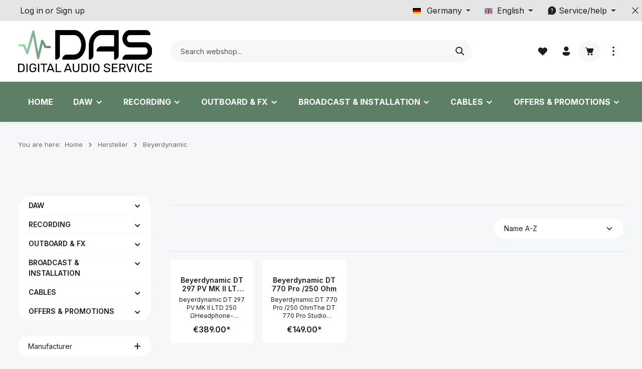

--- FILE ---
content_type: text/html; charset=UTF-8
request_url: https://digitalaudioservice.com/Hersteller/Beyerdynamic/
body_size: 55587
content:
<!DOCTYPE html>
<html lang="en-GB"
      itemscope="itemscope"
      itemtype="https://schema.org/WebPage">


    
                            
    <head>
                                    <meta charset="utf-8">
            
                            <meta name="viewport"
                      content="width=device-width, initial-scale=1, shrink-to-fit=no">
            
                            <meta name="author"
                      content="">
                <meta name="robots"
                      content="index,follow">
                <meta name="revisit-after"
                      content="15 days">
                <meta name="keywords"
                      content="">
                <meta name="description"
                      content="">
            
                                                <meta property="og:url"
                          content="https://digitalaudioservice.com/Hersteller/Beyerdynamic/">
                    <meta property="og:type"
                          content="website">
                    <meta property="og:site_name"
                          content="Digital Audio Service Onlineshop">
                    <meta property="og:title"
                          content="Beyerdynamic">
                    <meta property="og:description"
                          content="">
                    <meta property="og:image"
                          content="https://digitalaudioservice.com/media/ab/2f/2a/1755702008/das_logo_2025_an.svg?ts=1755702008">

                    <meta name="twitter:card"
                          content="summary">
                    <meta name="twitter:site"
                          content="Digital Audio Service Onlineshop">
                    <meta name="twitter:title"
                          content="Beyerdynamic">
                    <meta name="twitter:description"
                          content="">
                    <meta name="twitter:image"
                          content="https://digitalaudioservice.com/media/ab/2f/2a/1755702008/das_logo_2025_an.svg?ts=1755702008">
                            
                            <meta itemprop="copyrightHolder"
                      content="Digital Audio Service Onlineshop">
                <meta itemprop="copyrightYear"
                      content="">
                <meta itemprop="isFamilyFriendly"
                      content="true">
                <meta itemprop="image"
                      content="https://digitalaudioservice.com/media/ab/2f/2a/1755702008/das_logo_2025_an.svg?ts=1755702008">
            
                        <meta name="theme-color"
              content="#ffffff">
    
                                                
                    <link rel="icon" href="https://digitalaudioservice.com/media/06/b8/bf/1755702056/das_icon_2025.svg?ts=1755702056">
        
                                <link rel="apple-touch-icon"
                  href="https://digitalaudioservice.com/media/06/b8/bf/1755702056/das_icon_2025.svg?ts=1755702056">
                    
                                    <link rel="canonical" href="https://digitalaudioservice.com/Hersteller/Beyerdynamic/">
                    
                    <title itemprop="name">Beyerdynamic</title>
        
                                                                            <link rel="stylesheet"
                      href="https://digitalaudioservice.com/theme/fca98352641dbe9c892770d248cd48e3/css/all.css?1768324118">
                                    

                
                        <style data-plugin="zenitGravityCustomCss">body {
    background-image: none;
}

/*.mid-block div.cms-element-text {
    background: rgba(255,255,255,0.7);
    min-height: 200px;
}
.image-slider-controls-prev .icon, .image-slider-controls-next .icon {
    color: #000;
}
.image-slider-controls-next.is-nav-next-inside,
.image-slider-controls-next.is-nav-next-outside {
    right: 20px !important;
}
.image-slider-controls-next.is-nav-prev-inside,
.image-slider-controls-prev.is-nav-prev-outside {
    left: 20px !important;
}*/</style>
            
                                
    
    <script src="https://web.cmp.usercentrics.eu/modules/autoblocker.js"></script>
    <script id="usercentrics-cmp" src="https://web.cmp.usercentrics.eu/ui/loader.js" data-settings-id="ErBqpQdAl4ltVM" async></script>
            
                
    <script>
        window.features = {"V6_5_0_0":true,"v6.5.0.0":true,"V6_6_0_0":true,"v6.6.0.0":true,"V6_7_0_0":false,"v6.7.0.0":false,"V6_8_0_0":false,"v6.8.0.0":false,"ADDRESS_SELECTION_REWORK":false,"address.selection.rework":false,"DISABLE_VUE_COMPAT":false,"disable.vue.compat":false,"ACCESSIBILITY_TWEAKS":false,"accessibility.tweaks":false,"ADMIN_VITE":false,"admin.vite":false,"TELEMETRY_METRICS":false,"telemetry.metrics":false,"PERFORMANCE_TWEAKS":false,"performance.tweaks":false,"CACHE_REWORK":false,"cache.rework":false,"PAYPAL_SETTINGS_TWEAKS":false,"paypal.settings.tweaks":false};
    </script>
        

                
                            <script nonce="ggXMV2Eqkiw=">
        dataLayer = window.dataLayer || [];
                dataLayer.push({ ecommerce: null });
                dataLayer.push({"pageTitle":"Beyerdynamic","pageSubCategory":"","pageCategoryID":"018d222d3f0e783a872763ac7a8721ad","pageSubCategoryID":"","pageCountryCode":"en-GB","pageLanguageCode":"English","pageVersion":1,"pageTestVariation":"1","pageValue":1,"pageAttributes":"1","pageCategory":"Navigation","visitorLoginState":"Logged Out","visitorType":"NOT LOGGED IN","visitorLifetimeValue":0,"visitorExistingCustomer":"No"});
                        dataLayer.push({"event":"view_item_list","ecommerce":{"currency":"EUR","item_list_name":"Category: Beyerdynamic","item_list_id":"018d222d3f0e783a872763ac7a8721ad","items":[{"item_name":"Beyerdynamic DT 297 PV MK II LTD 250 Ohm","item_id":"beyerdt297pvmk2250","price":389,"item_brand":"Beyerdynamic","index":0,"quantity":1,"item_list_name":"Category: Beyerdynamic","item_list_id":"018d222d3f0e783a872763ac7a8721ad","item_category":"Beyerdynamic"},{"item_name":"Beyerdynamic DT 770 Pro \/250 Ohm","item_id":"1095","price":149,"item_brand":"Beyerdynamic","index":1,"quantity":1,"item_list_name":"Category: Beyerdynamic","item_list_id":"018d222d3f0e783a872763ac7a8721ad","item_category":"Beyerdynamic"}]}});
                                                                            var dtgsConsentHandler = 'other';
    </script>
            
                        
    <script nonce="ggXMV2Eqkiw=">
        (function e(){window.document.$emitter&&typeof window.document.$emitter.subscribe==="function"?window.document.$emitter.subscribe("CookieConfiguration_Update",t=>{t&&t.detail&&Object.prototype.hasOwnProperty.call(t.detail,"dtgsAllowGtmTracking")&&window.location.reload()}):setTimeout(e,100)})();
    </script>

            <script nonce="ggXMV2Eqkiw=">
            window.dataLayer = window.dataLayer || [];
            var loadGTM = function(w,d,s,l,i){w[l]=w[l]||[];w[l].push({'gtm.start':
                    new Date().getTime(),event:'gtm.js'});var f=d.getElementsByTagName(s)[0],
                j=d.createElement(s),dl=l!='dataLayer'?'&l='+l:'';j.async=true;j.src=
                'https://www.googletagmanager.com/gtm.js?id='+i+dl;var n=d.querySelector('[nonce]');
            n&&j.setAttribute('nonce',n.nonce||n.getAttribute('nonce'));f.parentNode.insertBefore(j,f);
                    };
                            loadGTM(window,document,'script','dataLayer','GTM-P8GVRP5');
                    </script>
                
    <script>
        window.dtgsGtmConsentCookieName = 'dtgsAllowGtmTracking';
        window.dtgsGtmCustomServices = [];
    </script>

                                        
                <script nonce="ggXMV2Eqkiw=">
            window.dataLayer = window.dataLayer || [];
            function gtag() { dataLayer.push(arguments); }

            (() => {
                // Always set a default consent for consent mode v2
                gtag('consent', 'default', {
                    'ad_user_data': 'granted',
                    'ad_storage': 'granted',
                    'ad_personalization': 'granted',
                    'analytics_storage': 'granted'
                });
            })();
        </script>
    

    <!-- Shopware Analytics -->
    <script>
        window.shopwareAnalytics = {
            trackingId: '',
            merchantConsent: true,
            debug: false,
            storefrontController: 'Navigation',
            storefrontAction: 'index',
            storefrontRoute: 'frontend.navigation.page',
            storefrontCmsPageType:  'product_list' ,
        };
    </script>
    <!-- End Shopware Analytics -->
        

                
                
                            
        
        
                            
                                                                                                        
                                        



                            
            <script type="text/javascript"
                                src='https://www.google.com/recaptcha/api.js?render=6LdReHkpAAAAABwMrJHa4UFN-fcC8tbeUocfF3zS'
                defer></script>
        <script>
                                        window.googleReCaptchaV3Active = true;
                    </script>
            
                
                                    <script>
                    window.useDefaultCookieConsent = true;
                </script>
                    
                                    <script>
                window.activeNavigationId = '018d222d3f0e783a872763ac7a8721ad';
                window.router = {
                    'frontend.cart.offcanvas': '/checkout/offcanvas',
                    'frontend.cookie.offcanvas': '/cookie/offcanvas',
                    'frontend.checkout.finish.page': '/checkout/finish',
                    'frontend.checkout.info': '/widgets/checkout/info',
                    'frontend.menu.offcanvas': '/widgets/menu/offcanvas',
                    'frontend.cms.page': '/widgets/cms',
                    'frontend.cms.navigation.page': '/widgets/cms/navigation',
                    'frontend.account.addressbook': '/widgets/account/address-book',
                    'frontend.country.country-data': '/country/country-state-data',
                    'frontend.app-system.generate-token': '/app-system/Placeholder/generate-token',
                    };
                window.salesChannelId = '018a75cf647e7281a28d446288fed237';
            </script>
        

    <script>
        window.router['frontend.shopware_analytics.customer.data'] = '/storefront/script/shopware-analytics-customer'
    </script>

                                <script>
                
                window.breakpoints = {"xs":0,"sm":576,"md":768,"lg":992,"xl":1200,"xxl":1400};
            </script>
        
                                    <script>
                    window.customerLoggedInState = 0;

                    window.wishlistEnabled = 1;
                </script>
                    
                        
                            <script>
                window.themeAssetsPublicPath = 'https://digitalaudioservice.com/theme/018d1d6a56dc72b2bf819f4ac7638fdf/assets/';
            </script>
        
                        
    <script>
        window.validationMessages = {"required":"Input should not be empty.","email":"Invalid email address. Email addresses must use the format \"user@example.com\".","confirmation":"Confirmation field does not match.","minLength":"Input is too short."};
    </script>
        
                                                            <script>
                        window.themeJsPublicPath = 'https://digitalaudioservice.com/theme/fca98352641dbe9c892770d248cd48e3/js/';
                    </script>
                                            <script type="text/javascript" src="https://digitalaudioservice.com/theme/fca98352641dbe9c892770d248cd48e3/js/storefront/storefront.js?1768324118" defer></script>
                                            <script type="text/javascript" src="https://digitalaudioservice.com/theme/fca98352641dbe9c892770d248cd48e3/js/swag-pay-pal/swag-pay-pal.js?1768324118" defer></script>
                                            <script type="text/javascript" src="https://digitalaudioservice.com/theme/fca98352641dbe9c892770d248cd48e3/js/dtgs-google-tag-manager-sw6/dtgs-google-tag-manager-sw6.js?1768324118" defer></script>
                                            <script type="text/javascript" src="https://digitalaudioservice.com/theme/fca98352641dbe9c892770d248cd48e3/js/acris-shop-switch-c-s/acris-shop-switch-c-s.js?1768324118" defer></script>
                                            <script type="text/javascript" src="https://digitalaudioservice.com/theme/fca98352641dbe9c892770d248cd48e3/js/klarna-payment/klarna-payment.js?1768324118" defer></script>
                                            <script type="text/javascript" src="https://digitalaudioservice.com/theme/fca98352641dbe9c892770d248cd48e3/js/swag-analytics/swag-analytics.js?1768324118" defer></script>
                                            <script type="text/javascript" src="https://digitalaudioservice.com/theme/fca98352641dbe9c892770d248cd48e3/js/zenit-platform-gravity/zenit-platform-gravity.js?1768324118" defer></script>
                                                        

    
    
        </head>

    <body class="is-ctl-navigation is-act-index has-product-actions has-marketing-slider has-pw-toggle has-lbl-floating is-cms is-lo-full-width-boxed is-tb-collapsible is-srch-default is-mn-offcanvas-lg">

            
                
    
    
            <div id="page-top" class="skip-to-content bg-primary-subtle text-primary-emphasis overflow-hidden" tabindex="-1">
            <div class="container skip-to-content-container d-flex justify-content-center visually-hidden-focusable">
                                                                                        <a href="#content-main" class="skip-to-content-link d-inline-flex text-decoration-underline m-1 p-2 fw-bold gap-2">
                                Skip to main content
                            </a>
                                            
                                    
            <a href="#header-main-search-input"
           class="skip-to-content-link d-inline-flex text-decoration-underline m-1 p-2 fw-bold gap-2 d-none d-sm-block">
            Skip to search
        </a>
    
                                    
            <a href="#main-navigation-menu" class="skip-to-content-link d-inline-flex text-decoration-underline m-1 p-2 fw-bold gap-2 d-none d-xl-block">
            Skip to main navigation
        </a>
                                </div>
        </div>
        
    
                
                
    
                    <noscript class="noscript-main">
                
    <div role="alert"
         aria-live="polite"
                  class="alert alert-info alert-has-icon">
                                                                        
                                                                            
                                    
                <span class="icon icon-info" aria-hidden="true">
                                        <svg xmlns="http://www.w3.org/2000/svg" xmlns:xlink="http://www.w3.org/1999/xlink" width="24" height="24" viewBox="0 0 24 24"><defs><path d="M12 7c.5523 0 1 .4477 1 1s-.4477 1-1 1-1-.4477-1-1 .4477-1 1-1zm1 9c0 .5523-.4477 1-1 1s-1-.4477-1-1v-5c0-.5523.4477-1 1-1s1 .4477 1 1v5zm11-4c0 6.6274-5.3726 12-12 12S0 18.6274 0 12 5.3726 0 12 0s12 5.3726 12 12zM12 2C6.4772 2 2 6.4772 2 12s4.4772 10 10 10 10-4.4772 10-10S17.5228 2 12 2z" id="icons-default-info" /></defs><use xlink:href="#icons-default-info" fill="#758CA3" fill-rule="evenodd" /></svg>
                    </span>
    
                                                        
                                    
                    <div class="alert-content-container">
                                                    
                                                        <div class="alert-content">                                                    To be able to use the full range of Shopware 6, we recommend activating Javascript in your browser.
                                                                </div>                
                                                                </div>
            </div>
            </noscript>
        
    
    <!-- Google Tag Manager Noscript -->
            <noscript class="noscript-gtm">
            <iframe src="https://www.googletagmanager.com/ns.html?id=GTM-P8GVRP5"
                    height="0"
                    width="0"
                    style="display:none;visibility:hidden">
            </iframe>
        </noscript>
        <!-- End Google Tag Manager Noscript -->


                
    <div class="page-wrapper">

                                                                                                                                                                                                        
                                                                                                                                                                                                                                                        
                                                                            
                                        
                                
                                                                                                                                                
                                                        
                                
                                                    
                                                                                
                                                                                    
                                
                
                
                
                
                                                                    
                                                                                    
                                                                                                                                        
                                
                
    
                <header class="header-main header-pos-relative header-multi-line header-single-line-mobile header-logo-left"
                        data-zen-sticky-header="true"
                        data-zen-sticky-header-options="{&quot;viewports&quot;:[&quot;XXL&quot;,&quot;XS&quot;,&quot;SM&quot;,&quot;MD&quot;,&quot;LG&quot;,&quot;XL&quot;],&quot;scrollOffset&quot;:&quot;&quot;,&quot;autoHide&quot;:true}"
                                                    data-zen-header-tooltips="true"
                            data-zen-header-tooltips-options="{&quot;tooltipPlacement&quot;:&quot;top&quot;}"
                        >
                    <div class="header-inner">
                                                                                                                        
                                            <div class="collapse show"
                     id="topBarCollapse"
                     tabindex="-1">
                    
        
                        
                
    
                
    <div class="top-bar">
        <div class="container">
                                                            <nav class="top-bar-nav"
                         aria-label="Shop settings">
                                                                                        <div class="top-bar-nav-item top-bar-login-register d-none d-lg-flex">
            <span class="top-bar-login">
                            <a href="/account/login"
                   title="Log in"
                   class="top-bar-login-item">
                    Log in
                </a>
                    </span>
        <span>or</span>
        <span class="top-bar-register">
                            <a href="/account/login"
                   title="Sign up"
                   class="top-bar-register-item">
                    Sign up
                </a>
                    </span>
        </div>
                                                    
                                                                                    <div class="top-bar-nav-item top-bar-marketing">
                                        
        
                        
                            <div class="text-slider"
                     data-zen-text-slider="true"
                     data-zen-text-slider-options="{&quot;interval&quot;:4000}"
                                     >

                                            <div class="text-items text-slider-items"
                             >
                            
                                                                    <div class="text-item text-slider-item">
                                        <span class="item-entry">
                                                                                            <a href="tel:+494047113480">Tel: +49 (0)40-4711 348 0 </a>
                                                                                    </span>
                                    </div>
                                
                                                    </div>
                                    </div>

                                                                                                            </div>
                                                    
                                                    <div class="top-bar-nav-item top-bar-navigation-group d-none d-lg-flex">
                                                                                                                                                                                                                <div class="top-bar-nav-item top-bar-country-container top-bar-country-top-bar"
                 id="acris-shop-switch-header-direct-top-bar"
                 data-acris-shop-switch-header="true"
                 data-acris-shop-switch-header-options='{&quot;saveConfigurationUrl&quot;:&quot;\/acris-shop-switch\/save-configuration&quot;,&quot;integrationType&quot;:&quot;direct&quot;,&quot;currentDomainId&quot;:&quot;018d36fbcf307bef92c80056bb994f52&quot;,&quot;componentPosition&quot;:&quot;top-bar&quot;}'
                 data-currentdomainurl="https://digitalaudioservice.com/Hersteller/Beyerdynamic/"
                 data-currentmodalclosetype="only_close"
                 data-externaldomains="[]">
                                            
                    <div class="countries-menu dropdown">
                <button class="btn dropdown-toggle top-bar-nav-btn"
                        type="button"
                        id="countriesDropdown-top-bar"
                        data-bs-toggle="dropdown"
                        aria-haspopup="true"
                        aria-expanded="false">
                    <div
                        id="shop-switch-header-active-country-flag-top-bar"
                        class="top-bar top-bar-list-icon shop-switch-header-active-country-flag language-flag country-de language-de"
                        style="border: none;"></div>
                    <span
                        id="shop-switch-header-active-country-name-top-bar"
                        class="top-bar-nav-text shop-switch-header-active-country-name">Germany</span>
                </button>
                                    <div class="top-bar-list dropdown-menu dropdown-menu-right"
                         aria-labelledby="countriesDropdown-top-bar">
                                                    <div
                                class="top-bar-list-item dropdown-item acris-show-switch-country-selector  item-checked"
                                title="Germany">
                                                                    <label class="top-bar-list-label acris-show-switch-country-selector-input"
                                           for="top-bar-018a75c94e247246b88bea4c576b712b">
                                        <input id="top-bar-018a75c94e247246b88bea4c576b712b"
                                               class="js-offcanvas-close top-bar-list-radio"
                                               value="https://digitalaudioservice.de/Hersteller/Beyerdynamic/"
                                               data-domainCountryName="Germany"
                                               data-domainCountryIso="DE"
                                               data-domainCountryPosition="top-bar"
                                               data-domainurls='["https://digitalaudioservice.de/Hersteller/Beyerdynamic/"]'
                                               data-countryid="018a75c94e247246b88bea4c576b712b"                                               name="languageId"
                                               type="radio"
                                             checked>
                                        <div class="top-bar-list-icon language-flag country-de language-de"
                                            style="border: none;"></div>
                                        Germany
                                    </label>
                                                            </div>
                                                    <div
                                class="top-bar-list-item dropdown-item acris-show-switch-country-selector "
                                title="United Kingdom">
                                                                    <label class="top-bar-list-label acris-show-switch-country-selector-input"
                                           for="top-bar-018a75c94e337044a550e51da0201ed2">
                                        <input id="top-bar-018a75c94e337044a550e51da0201ed2"
                                               class="js-offcanvas-close top-bar-list-radio"
                                               value="https://digitalaudioservice.com/Hersteller/Beyerdynamic/"
                                               data-domainCountryName="United Kingdom"
                                               data-domainCountryIso="GB"
                                               data-domainCountryPosition="top-bar"
                                               data-domainurls='["https://digitalaudioservice.com/Hersteller/Beyerdynamic/"]'
                                               data-countryid="018a75c94e337044a550e51da0201ed2"                                               name="languageId"
                                               type="radio"
                                            >
                                        <div class="top-bar-list-icon language-flag country-gb language-gb"
                                            style="border: none;"></div>
                                        United Kingdom
                                    </label>
                                                            </div>
                                                    <div
                                class="top-bar-list-item dropdown-item acris-show-switch-country-selector "
                                title="Afghanistan">
                                                                    <label class="top-bar-list-label acris-show-switch-country-selector-input"
                                           for="top-bar-018a75c96503736b8165069ddb947162">
                                        <input id="top-bar-018a75c96503736b8165069ddb947162"
                                               class="js-offcanvas-close top-bar-list-radio"
                                               value="https://digitalaudioservice.com/Hersteller/Beyerdynamic/"
                                               data-domainCountryName="Afghanistan"
                                               data-domainCountryIso="AF"
                                               data-domainCountryPosition="top-bar"
                                               data-domainurls='["https://digitalaudioservice.com/Hersteller/Beyerdynamic/"]'
                                               data-countryid="018a75c96503736b8165069ddb947162"                                               name="languageId"
                                               type="radio"
                                            >
                                        <div class="top-bar-list-icon language-flag country-af language-af"
                                            style="border: none;"></div>
                                        Afghanistan
                                    </label>
                                                            </div>
                                                    <div
                                class="top-bar-list-item dropdown-item acris-show-switch-country-selector "
                                title="Albania">
                                                                    <label class="top-bar-list-label acris-show-switch-country-selector-input"
                                           for="top-bar-018a75c96505703fb7029f361d2832cf">
                                        <input id="top-bar-018a75c96505703fb7029f361d2832cf"
                                               class="js-offcanvas-close top-bar-list-radio"
                                               value="https://digitalaudioservice.com/Hersteller/Beyerdynamic/"
                                               data-domainCountryName="Albania"
                                               data-domainCountryIso="AL"
                                               data-domainCountryPosition="top-bar"
                                               data-domainurls='["https://digitalaudioservice.com/Hersteller/Beyerdynamic/"]'
                                               data-countryid="018a75c96505703fb7029f361d2832cf"                                               name="languageId"
                                               type="radio"
                                            >
                                        <div class="top-bar-list-icon language-flag country-al language-al"
                                            style="border: none;"></div>
                                        Albania
                                    </label>
                                                            </div>
                                                    <div
                                class="top-bar-list-item dropdown-item acris-show-switch-country-selector "
                                title="Algeria">
                                                                    <label class="top-bar-list-label acris-show-switch-country-selector-input"
                                           for="top-bar-018a75c965067283b75988cfdc8c2f15">
                                        <input id="top-bar-018a75c965067283b75988cfdc8c2f15"
                                               class="js-offcanvas-close top-bar-list-radio"
                                               value="https://digitalaudioservice.com/Hersteller/Beyerdynamic/"
                                               data-domainCountryName="Algeria"
                                               data-domainCountryIso="DZ"
                                               data-domainCountryPosition="top-bar"
                                               data-domainurls='["https://digitalaudioservice.com/Hersteller/Beyerdynamic/"]'
                                               data-countryid="018a75c965067283b75988cfdc8c2f15"                                               name="languageId"
                                               type="radio"
                                            >
                                        <div class="top-bar-list-icon language-flag country-dz language-dz"
                                            style="border: none;"></div>
                                        Algeria
                                    </label>
                                                            </div>
                                                    <div
                                class="top-bar-list-item dropdown-item acris-show-switch-country-selector "
                                title="American Samoa">
                                                                    <label class="top-bar-list-label acris-show-switch-country-selector-input"
                                           for="top-bar-018a75c965067283b75988cfdcbcfd49">
                                        <input id="top-bar-018a75c965067283b75988cfdcbcfd49"
                                               class="js-offcanvas-close top-bar-list-radio"
                                               value="https://digitalaudioservice.com/Hersteller/Beyerdynamic/"
                                               data-domainCountryName="American Samoa"
                                               data-domainCountryIso="AS"
                                               data-domainCountryPosition="top-bar"
                                               data-domainurls='["https://digitalaudioservice.com/Hersteller/Beyerdynamic/"]'
                                               data-countryid="018a75c965067283b75988cfdcbcfd49"                                               name="languageId"
                                               type="radio"
                                            >
                                        <div class="top-bar-list-icon language-flag country-as language-as"
                                            style="border: none;"></div>
                                        American Samoa
                                    </label>
                                                            </div>
                                                    <div
                                class="top-bar-list-item dropdown-item acris-show-switch-country-selector "
                                title="Andorra">
                                                                    <label class="top-bar-list-label acris-show-switch-country-selector-input"
                                           for="top-bar-018a75c96507704eb7bb4dd52995bf5d">
                                        <input id="top-bar-018a75c96507704eb7bb4dd52995bf5d"
                                               class="js-offcanvas-close top-bar-list-radio"
                                               value="https://digitalaudioservice.com/Hersteller/Beyerdynamic/"
                                               data-domainCountryName="Andorra"
                                               data-domainCountryIso="AD"
                                               data-domainCountryPosition="top-bar"
                                               data-domainurls='["https://digitalaudioservice.com/Hersteller/Beyerdynamic/"]'
                                               data-countryid="018a75c96507704eb7bb4dd52995bf5d"                                               name="languageId"
                                               type="radio"
                                            >
                                        <div class="top-bar-list-icon language-flag country-ad language-ad"
                                            style="border: none;"></div>
                                        Andorra
                                    </label>
                                                            </div>
                                                    <div
                                class="top-bar-list-item dropdown-item acris-show-switch-country-selector "
                                title="Angola">
                                                                    <label class="top-bar-list-label acris-show-switch-country-selector-input"
                                           for="top-bar-018a75c965087387a3844560fc6cd8c8">
                                        <input id="top-bar-018a75c965087387a3844560fc6cd8c8"
                                               class="js-offcanvas-close top-bar-list-radio"
                                               value="https://digitalaudioservice.com/Hersteller/Beyerdynamic/"
                                               data-domainCountryName="Angola"
                                               data-domainCountryIso="AO"
                                               data-domainCountryPosition="top-bar"
                                               data-domainurls='["https://digitalaudioservice.com/Hersteller/Beyerdynamic/"]'
                                               data-countryid="018a75c965087387a3844560fc6cd8c8"                                               name="languageId"
                                               type="radio"
                                            >
                                        <div class="top-bar-list-icon language-flag country-ao language-ao"
                                            style="border: none;"></div>
                                        Angola
                                    </label>
                                                            </div>
                                                    <div
                                class="top-bar-list-item dropdown-item acris-show-switch-country-selector "
                                title="Anguilla">
                                                                    <label class="top-bar-list-label acris-show-switch-country-selector-input"
                                           for="top-bar-018a75c96509711c806e70b350e622a3">
                                        <input id="top-bar-018a75c96509711c806e70b350e622a3"
                                               class="js-offcanvas-close top-bar-list-radio"
                                               value="https://digitalaudioservice.com/Hersteller/Beyerdynamic/"
                                               data-domainCountryName="Anguilla"
                                               data-domainCountryIso="AI"
                                               data-domainCountryPosition="top-bar"
                                               data-domainurls='["https://digitalaudioservice.com/Hersteller/Beyerdynamic/"]'
                                               data-countryid="018a75c96509711c806e70b350e622a3"                                               name="languageId"
                                               type="radio"
                                            >
                                        <div class="top-bar-list-icon language-flag country-ai language-ai"
                                            style="border: none;"></div>
                                        Anguilla
                                    </label>
                                                            </div>
                                                    <div
                                class="top-bar-list-item dropdown-item acris-show-switch-country-selector "
                                title="Antarctica">
                                                                    <label class="top-bar-list-label acris-show-switch-country-selector-input"
                                           for="top-bar-018a75c96509711c806e70b35168b6d5">
                                        <input id="top-bar-018a75c96509711c806e70b35168b6d5"
                                               class="js-offcanvas-close top-bar-list-radio"
                                               value="https://digitalaudioservice.com/Hersteller/Beyerdynamic/"
                                               data-domainCountryName="Antarctica"
                                               data-domainCountryIso="AQ"
                                               data-domainCountryPosition="top-bar"
                                               data-domainurls='["https://digitalaudioservice.com/Hersteller/Beyerdynamic/"]'
                                               data-countryid="018a75c96509711c806e70b35168b6d5"                                               name="languageId"
                                               type="radio"
                                            >
                                        <div class="top-bar-list-icon language-flag country-aq language-aq"
                                            style="border: none;"></div>
                                        Antarctica
                                    </label>
                                                            </div>
                                                    <div
                                class="top-bar-list-item dropdown-item acris-show-switch-country-selector "
                                title="Antigua and Barbuda">
                                                                    <label class="top-bar-list-label acris-show-switch-country-selector-input"
                                           for="top-bar-018a75c9650a7240ae9b6f1e14fc5002">
                                        <input id="top-bar-018a75c9650a7240ae9b6f1e14fc5002"
                                               class="js-offcanvas-close top-bar-list-radio"
                                               value="https://digitalaudioservice.com/Hersteller/Beyerdynamic/"
                                               data-domainCountryName="Antigua and Barbuda"
                                               data-domainCountryIso="AG"
                                               data-domainCountryPosition="top-bar"
                                               data-domainurls='["https://digitalaudioservice.com/Hersteller/Beyerdynamic/"]'
                                               data-countryid="018a75c9650a7240ae9b6f1e14fc5002"                                               name="languageId"
                                               type="radio"
                                            >
                                        <div class="top-bar-list-icon language-flag country-ag language-ag"
                                            style="border: none;"></div>
                                        Antigua and Barbuda
                                    </label>
                                                            </div>
                                                    <div
                                class="top-bar-list-item dropdown-item acris-show-switch-country-selector "
                                title="Arab Emirates">
                                                                    <label class="top-bar-list-label acris-show-switch-country-selector-input"
                                           for="top-bar-018a75c94ead72449f647f0ae6a8be44">
                                        <input id="top-bar-018a75c94ead72449f647f0ae6a8be44"
                                               class="js-offcanvas-close top-bar-list-radio"
                                               value="https://digitalaudioservice.com/Hersteller/Beyerdynamic/"
                                               data-domainCountryName="Arab Emirates"
                                               data-domainCountryIso="AE"
                                               data-domainCountryPosition="top-bar"
                                               data-domainurls='["https://digitalaudioservice.com/Hersteller/Beyerdynamic/"]'
                                               data-countryid="018a75c94ead72449f647f0ae6a8be44"                                               name="languageId"
                                               type="radio"
                                            >
                                        <div class="top-bar-list-icon language-flag country-ae language-ae"
                                            style="border: none;"></div>
                                        Arab Emirates
                                    </label>
                                                            </div>
                                                    <div
                                class="top-bar-list-item dropdown-item acris-show-switch-country-selector "
                                title="Argentina">
                                                                    <label class="top-bar-list-label acris-show-switch-country-selector-input"
                                           for="top-bar-018a75c9650b732e9277d5395ab478f0">
                                        <input id="top-bar-018a75c9650b732e9277d5395ab478f0"
                                               class="js-offcanvas-close top-bar-list-radio"
                                               value="https://digitalaudioservice.com/Hersteller/Beyerdynamic/"
                                               data-domainCountryName="Argentina"
                                               data-domainCountryIso="AR"
                                               data-domainCountryPosition="top-bar"
                                               data-domainurls='["https://digitalaudioservice.com/Hersteller/Beyerdynamic/"]'
                                               data-countryid="018a75c9650b732e9277d5395ab478f0"                                               name="languageId"
                                               type="radio"
                                            >
                                        <div class="top-bar-list-icon language-flag country-ar language-ar"
                                            style="border: none;"></div>
                                        Argentina
                                    </label>
                                                            </div>
                                                    <div
                                class="top-bar-list-item dropdown-item acris-show-switch-country-selector "
                                title="Armenia">
                                                                    <label class="top-bar-list-label acris-show-switch-country-selector-input"
                                           for="top-bar-018a75c9650c704dbcbe363527efb242">
                                        <input id="top-bar-018a75c9650c704dbcbe363527efb242"
                                               class="js-offcanvas-close top-bar-list-radio"
                                               value="https://digitalaudioservice.com/Hersteller/Beyerdynamic/"
                                               data-domainCountryName="Armenia"
                                               data-domainCountryIso="AM"
                                               data-domainCountryPosition="top-bar"
                                               data-domainurls='["https://digitalaudioservice.com/Hersteller/Beyerdynamic/"]'
                                               data-countryid="018a75c9650c704dbcbe363527efb242"                                               name="languageId"
                                               type="radio"
                                            >
                                        <div class="top-bar-list-icon language-flag country-am language-am"
                                            style="border: none;"></div>
                                        Armenia
                                    </label>
                                                            </div>
                                                    <div
                                class="top-bar-list-item dropdown-item acris-show-switch-country-selector "
                                title="Aruba">
                                                                    <label class="top-bar-list-label acris-show-switch-country-selector-input"
                                           for="top-bar-018a75c9650d720bbdf83d31a9c248d5">
                                        <input id="top-bar-018a75c9650d720bbdf83d31a9c248d5"
                                               class="js-offcanvas-close top-bar-list-radio"
                                               value="https://digitalaudioservice.com/Hersteller/Beyerdynamic/"
                                               data-domainCountryName="Aruba"
                                               data-domainCountryIso="AW"
                                               data-domainCountryPosition="top-bar"
                                               data-domainurls='["https://digitalaudioservice.com/Hersteller/Beyerdynamic/"]'
                                               data-countryid="018a75c9650d720bbdf83d31a9c248d5"                                               name="languageId"
                                               type="radio"
                                            >
                                        <div class="top-bar-list-icon language-flag country-aw language-aw"
                                            style="border: none;"></div>
                                        Aruba
                                    </label>
                                                            </div>
                                                    <div
                                class="top-bar-list-item dropdown-item acris-show-switch-country-selector "
                                title="Australia">
                                                                    <label class="top-bar-list-label acris-show-switch-country-selector-input"
                                           for="top-bar-018a75c94eb2728ba934fb7724ef411c">
                                        <input id="top-bar-018a75c94eb2728ba934fb7724ef411c"
                                               class="js-offcanvas-close top-bar-list-radio"
                                               value="https://digitalaudioservice.com/Hersteller/Beyerdynamic/"
                                               data-domainCountryName="Australia"
                                               data-domainCountryIso="AU"
                                               data-domainCountryPosition="top-bar"
                                               data-domainurls='["https://digitalaudioservice.com/Hersteller/Beyerdynamic/"]'
                                               data-countryid="018a75c94eb2728ba934fb7724ef411c"                                               name="languageId"
                                               type="radio"
                                            >
                                        <div class="top-bar-list-icon language-flag country-au language-au"
                                            style="border: none;"></div>
                                        Australia
                                    </label>
                                                            </div>
                                                    <div
                                class="top-bar-list-item dropdown-item acris-show-switch-country-selector "
                                title="Austria">
                                                                    <label class="top-bar-list-label acris-show-switch-country-selector-input"
                                           for="top-bar-018a75c94e95713b81a3f408e2487d70">
                                        <input id="top-bar-018a75c94e95713b81a3f408e2487d70"
                                               class="js-offcanvas-close top-bar-list-radio"
                                               value="https://digitalaudioservice.de/Hersteller/Beyerdynamic/"
                                               data-domainCountryName="Austria"
                                               data-domainCountryIso="AT"
                                               data-domainCountryPosition="top-bar"
                                               data-domainurls='["https://digitalaudioservice.de/Hersteller/Beyerdynamic/"]'
                                               data-countryid="018a75c94e95713b81a3f408e2487d70"                                               name="languageId"
                                               type="radio"
                                            >
                                        <div class="top-bar-list-icon language-flag country-at language-at"
                                            style="border: none;"></div>
                                        Austria
                                    </label>
                                                            </div>
                                                    <div
                                class="top-bar-list-item dropdown-item acris-show-switch-country-selector "
                                title="Azerbaijan">
                                                                    <label class="top-bar-list-label acris-show-switch-country-selector-input"
                                           for="top-bar-018a75c9650d720bbdf83d31aa1ec343">
                                        <input id="top-bar-018a75c9650d720bbdf83d31aa1ec343"
                                               class="js-offcanvas-close top-bar-list-radio"
                                               value="https://digitalaudioservice.com/Hersteller/Beyerdynamic/"
                                               data-domainCountryName="Azerbaijan"
                                               data-domainCountryIso="AZ"
                                               data-domainCountryPosition="top-bar"
                                               data-domainurls='["https://digitalaudioservice.com/Hersteller/Beyerdynamic/"]'
                                               data-countryid="018a75c9650d720bbdf83d31aa1ec343"                                               name="languageId"
                                               type="radio"
                                            >
                                        <div class="top-bar-list-icon language-flag country-az language-az"
                                            style="border: none;"></div>
                                        Azerbaijan
                                    </label>
                                                            </div>
                                                    <div
                                class="top-bar-list-item dropdown-item acris-show-switch-country-selector "
                                title="Bahamas">
                                                                    <label class="top-bar-list-label acris-show-switch-country-selector-input"
                                           for="top-bar-018a75c9650e729b93dc49b356def2ca">
                                        <input id="top-bar-018a75c9650e729b93dc49b356def2ca"
                                               class="js-offcanvas-close top-bar-list-radio"
                                               value="https://digitalaudioservice.com/Hersteller/Beyerdynamic/"
                                               data-domainCountryName="Bahamas"
                                               data-domainCountryIso="BS"
                                               data-domainCountryPosition="top-bar"
                                               data-domainurls='["https://digitalaudioservice.com/Hersteller/Beyerdynamic/"]'
                                               data-countryid="018a75c9650e729b93dc49b356def2ca"                                               name="languageId"
                                               type="radio"
                                            >
                                        <div class="top-bar-list-icon language-flag country-bs language-bs"
                                            style="border: none;"></div>
                                        Bahamas
                                    </label>
                                                            </div>
                                                    <div
                                class="top-bar-list-item dropdown-item acris-show-switch-country-selector "
                                title="Bahrain">
                                                                    <label class="top-bar-list-label acris-show-switch-country-selector-input"
                                           for="top-bar-018a75c9650f722ba287413eb5763386">
                                        <input id="top-bar-018a75c9650f722ba287413eb5763386"
                                               class="js-offcanvas-close top-bar-list-radio"
                                               value="https://digitalaudioservice.com/Hersteller/Beyerdynamic/"
                                               data-domainCountryName="Bahrain"
                                               data-domainCountryIso="BH"
                                               data-domainCountryPosition="top-bar"
                                               data-domainurls='["https://digitalaudioservice.com/Hersteller/Beyerdynamic/"]'
                                               data-countryid="018a75c9650f722ba287413eb5763386"                                               name="languageId"
                                               type="radio"
                                            >
                                        <div class="top-bar-list-icon language-flag country-bh language-bh"
                                            style="border: none;"></div>
                                        Bahrain
                                    </label>
                                                            </div>
                                                    <div
                                class="top-bar-list-item dropdown-item acris-show-switch-country-selector "
                                title="Bangladesh">
                                                                    <label class="top-bar-list-label acris-show-switch-country-selector-input"
                                           for="top-bar-018a75c96510727e8e7da27fc6c8452c">
                                        <input id="top-bar-018a75c96510727e8e7da27fc6c8452c"
                                               class="js-offcanvas-close top-bar-list-radio"
                                               value="https://digitalaudioservice.com/Hersteller/Beyerdynamic/"
                                               data-domainCountryName="Bangladesh"
                                               data-domainCountryIso="BD"
                                               data-domainCountryPosition="top-bar"
                                               data-domainurls='["https://digitalaudioservice.com/Hersteller/Beyerdynamic/"]'
                                               data-countryid="018a75c96510727e8e7da27fc6c8452c"                                               name="languageId"
                                               type="radio"
                                            >
                                        <div class="top-bar-list-icon language-flag country-bd language-bd"
                                            style="border: none;"></div>
                                        Bangladesh
                                    </label>
                                                            </div>
                                                    <div
                                class="top-bar-list-item dropdown-item acris-show-switch-country-selector "
                                title="Barbados">
                                                                    <label class="top-bar-list-label acris-show-switch-country-selector-input"
                                           for="top-bar-018a75c96510727e8e7da27fc757c355">
                                        <input id="top-bar-018a75c96510727e8e7da27fc757c355"
                                               class="js-offcanvas-close top-bar-list-radio"
                                               value="https://digitalaudioservice.com/Hersteller/Beyerdynamic/"
                                               data-domainCountryName="Barbados"
                                               data-domainCountryIso="BB"
                                               data-domainCountryPosition="top-bar"
                                               data-domainurls='["https://digitalaudioservice.com/Hersteller/Beyerdynamic/"]'
                                               data-countryid="018a75c96510727e8e7da27fc757c355"                                               name="languageId"
                                               type="radio"
                                            >
                                        <div class="top-bar-list-icon language-flag country-bb language-bb"
                                            style="border: none;"></div>
                                        Barbados
                                    </label>
                                                            </div>
                                                    <div
                                class="top-bar-list-item dropdown-item acris-show-switch-country-selector "
                                title="Belarus">
                                                                    <label class="top-bar-list-label acris-show-switch-country-selector-input"
                                           for="top-bar-018a75c96511723d97cab802af26837b">
                                        <input id="top-bar-018a75c96511723d97cab802af26837b"
                                               class="js-offcanvas-close top-bar-list-radio"
                                               value="https://digitalaudioservice.com/Hersteller/Beyerdynamic/"
                                               data-domainCountryName="Belarus"
                                               data-domainCountryIso="BY"
                                               data-domainCountryPosition="top-bar"
                                               data-domainurls='["https://digitalaudioservice.com/Hersteller/Beyerdynamic/"]'
                                               data-countryid="018a75c96511723d97cab802af26837b"                                               name="languageId"
                                               type="radio"
                                            >
                                        <div class="top-bar-list-icon language-flag country-by language-by"
                                            style="border: none;"></div>
                                        Belarus
                                    </label>
                                                            </div>
                                                    <div
                                class="top-bar-list-item dropdown-item acris-show-switch-country-selector "
                                title="Belgium">
                                                                    <label class="top-bar-list-label acris-show-switch-country-selector-input"
                                           for="top-bar-018a75c94eb373d88148441dc96e9357">
                                        <input id="top-bar-018a75c94eb373d88148441dc96e9357"
                                               class="js-offcanvas-close top-bar-list-radio"
                                               value="https://digitalaudioservice.com/Hersteller/Beyerdynamic/"
                                               data-domainCountryName="Belgium"
                                               data-domainCountryIso="BE"
                                               data-domainCountryPosition="top-bar"
                                               data-domainurls='["https://digitalaudioservice.com/Hersteller/Beyerdynamic/"]'
                                               data-countryid="018a75c94eb373d88148441dc96e9357"                                               name="languageId"
                                               type="radio"
                                            >
                                        <div class="top-bar-list-icon language-flag country-be language-be"
                                            style="border: none;"></div>
                                        Belgium
                                    </label>
                                                            </div>
                                                    <div
                                class="top-bar-list-item dropdown-item acris-show-switch-country-selector "
                                title="Belize">
                                                                    <label class="top-bar-list-label acris-show-switch-country-selector-input"
                                           for="top-bar-018a75c96512720182b28395f73a3520">
                                        <input id="top-bar-018a75c96512720182b28395f73a3520"
                                               class="js-offcanvas-close top-bar-list-radio"
                                               value="https://digitalaudioservice.com/Hersteller/Beyerdynamic/"
                                               data-domainCountryName="Belize"
                                               data-domainCountryIso="BZ"
                                               data-domainCountryPosition="top-bar"
                                               data-domainurls='["https://digitalaudioservice.com/Hersteller/Beyerdynamic/"]'
                                               data-countryid="018a75c96512720182b28395f73a3520"                                               name="languageId"
                                               type="radio"
                                            >
                                        <div class="top-bar-list-icon language-flag country-bz language-bz"
                                            style="border: none;"></div>
                                        Belize
                                    </label>
                                                            </div>
                                                    <div
                                class="top-bar-list-item dropdown-item acris-show-switch-country-selector "
                                title="Benin">
                                                                    <label class="top-bar-list-label acris-show-switch-country-selector-input"
                                           for="top-bar-018a75c96513719390fe2609dd27f648">
                                        <input id="top-bar-018a75c96513719390fe2609dd27f648"
                                               class="js-offcanvas-close top-bar-list-radio"
                                               value="https://digitalaudioservice.com/Hersteller/Beyerdynamic/"
                                               data-domainCountryName="Benin"
                                               data-domainCountryIso="BJ"
                                               data-domainCountryPosition="top-bar"
                                               data-domainurls='["https://digitalaudioservice.com/Hersteller/Beyerdynamic/"]'
                                               data-countryid="018a75c96513719390fe2609dd27f648"                                               name="languageId"
                                               type="radio"
                                            >
                                        <div class="top-bar-list-icon language-flag country-bj language-bj"
                                            style="border: none;"></div>
                                        Benin
                                    </label>
                                                            </div>
                                                    <div
                                class="top-bar-list-item dropdown-item acris-show-switch-country-selector "
                                title="Bermuda">
                                                                    <label class="top-bar-list-label acris-show-switch-country-selector-input"
                                           for="top-bar-018a75c96513719390fe2609dd8eaebf">
                                        <input id="top-bar-018a75c96513719390fe2609dd8eaebf"
                                               class="js-offcanvas-close top-bar-list-radio"
                                               value="https://digitalaudioservice.com/Hersteller/Beyerdynamic/"
                                               data-domainCountryName="Bermuda"
                                               data-domainCountryIso="BM"
                                               data-domainCountryPosition="top-bar"
                                               data-domainurls='["https://digitalaudioservice.com/Hersteller/Beyerdynamic/"]'
                                               data-countryid="018a75c96513719390fe2609dd8eaebf"                                               name="languageId"
                                               type="radio"
                                            >
                                        <div class="top-bar-list-icon language-flag country-bm language-bm"
                                            style="border: none;"></div>
                                        Bermuda
                                    </label>
                                                            </div>
                                                    <div
                                class="top-bar-list-item dropdown-item acris-show-switch-country-selector "
                                title="Bhutan">
                                                                    <label class="top-bar-list-label acris-show-switch-country-selector-input"
                                           for="top-bar-018a75c9651471c1b54673a699566d1f">
                                        <input id="top-bar-018a75c9651471c1b54673a699566d1f"
                                               class="js-offcanvas-close top-bar-list-radio"
                                               value="https://digitalaudioservice.com/Hersteller/Beyerdynamic/"
                                               data-domainCountryName="Bhutan"
                                               data-domainCountryIso="BT"
                                               data-domainCountryPosition="top-bar"
                                               data-domainurls='["https://digitalaudioservice.com/Hersteller/Beyerdynamic/"]'
                                               data-countryid="018a75c9651471c1b54673a699566d1f"                                               name="languageId"
                                               type="radio"
                                            >
                                        <div class="top-bar-list-icon language-flag country-bt language-bt"
                                            style="border: none;"></div>
                                        Bhutan
                                    </label>
                                                            </div>
                                                    <div
                                class="top-bar-list-item dropdown-item acris-show-switch-country-selector "
                                title="Bolivia (Plurinational State of)">
                                                                    <label class="top-bar-list-label acris-show-switch-country-selector-input"
                                           for="top-bar-018a75c96515702d92ca51ef442c51cc">
                                        <input id="top-bar-018a75c96515702d92ca51ef442c51cc"
                                               class="js-offcanvas-close top-bar-list-radio"
                                               value="https://digitalaudioservice.com/Hersteller/Beyerdynamic/"
                                               data-domainCountryName="Bolivia (Plurinational State of)"
                                               data-domainCountryIso="BO"
                                               data-domainCountryPosition="top-bar"
                                               data-domainurls='["https://digitalaudioservice.com/Hersteller/Beyerdynamic/"]'
                                               data-countryid="018a75c96515702d92ca51ef442c51cc"                                               name="languageId"
                                               type="radio"
                                            >
                                        <div class="top-bar-list-icon language-flag country-bo language-bo"
                                            style="border: none;"></div>
                                        Bolivia (Plurinational State of)
                                    </label>
                                                            </div>
                                                    <div
                                class="top-bar-list-item dropdown-item acris-show-switch-country-selector "
                                title="Bonaire, Sint Eustatius and Saba">
                                                                    <label class="top-bar-list-label acris-show-switch-country-selector-input"
                                           for="top-bar-018a75c9651671da8d6137f262b88d2f">
                                        <input id="top-bar-018a75c9651671da8d6137f262b88d2f"
                                               class="js-offcanvas-close top-bar-list-radio"
                                               value="https://digitalaudioservice.com/Hersteller/Beyerdynamic/"
                                               data-domainCountryName="Bonaire, Sint Eustatius and Saba"
                                               data-domainCountryIso="BQ"
                                               data-domainCountryPosition="top-bar"
                                               data-domainurls='["https://digitalaudioservice.com/Hersteller/Beyerdynamic/"]'
                                               data-countryid="018a75c9651671da8d6137f262b88d2f"                                               name="languageId"
                                               type="radio"
                                            >
                                        <div class="top-bar-list-icon language-flag country-bq language-bq"
                                            style="border: none;"></div>
                                        Bonaire, Sint Eustatius and Saba
                                    </label>
                                                            </div>
                                                    <div
                                class="top-bar-list-item dropdown-item acris-show-switch-country-selector "
                                title="Bosnia and Herzegovina">
                                                                    <label class="top-bar-list-label acris-show-switch-country-selector-input"
                                           for="top-bar-018a75c9651671da8d6137f2630b8dd1">
                                        <input id="top-bar-018a75c9651671da8d6137f2630b8dd1"
                                               class="js-offcanvas-close top-bar-list-radio"
                                               value="https://digitalaudioservice.com/Hersteller/Beyerdynamic/"
                                               data-domainCountryName="Bosnia and Herzegovina"
                                               data-domainCountryIso="BA"
                                               data-domainCountryPosition="top-bar"
                                               data-domainurls='["https://digitalaudioservice.com/Hersteller/Beyerdynamic/"]'
                                               data-countryid="018a75c9651671da8d6137f2630b8dd1"                                               name="languageId"
                                               type="radio"
                                            >
                                        <div class="top-bar-list-icon language-flag country-ba language-ba"
                                            style="border: none;"></div>
                                        Bosnia and Herzegovina
                                    </label>
                                                            </div>
                                                    <div
                                class="top-bar-list-item dropdown-item acris-show-switch-country-selector "
                                title="Botswana">
                                                                    <label class="top-bar-list-label acris-show-switch-country-selector-input"
                                           for="top-bar-018a75c965177154b48b11e5b84310f5">
                                        <input id="top-bar-018a75c965177154b48b11e5b84310f5"
                                               class="js-offcanvas-close top-bar-list-radio"
                                               value="https://digitalaudioservice.com/Hersteller/Beyerdynamic/"
                                               data-domainCountryName="Botswana"
                                               data-domainCountryIso="BW"
                                               data-domainCountryPosition="top-bar"
                                               data-domainurls='["https://digitalaudioservice.com/Hersteller/Beyerdynamic/"]'
                                               data-countryid="018a75c965177154b48b11e5b84310f5"                                               name="languageId"
                                               type="radio"
                                            >
                                        <div class="top-bar-list-icon language-flag country-bw language-bw"
                                            style="border: none;"></div>
                                        Botswana
                                    </label>
                                                            </div>
                                                    <div
                                class="top-bar-list-item dropdown-item acris-show-switch-country-selector "
                                title="Bouvet Island">
                                                                    <label class="top-bar-list-label acris-show-switch-country-selector-input"
                                           for="top-bar-018a75c96518717783ae5d5b2d80a311">
                                        <input id="top-bar-018a75c96518717783ae5d5b2d80a311"
                                               class="js-offcanvas-close top-bar-list-radio"
                                               value="https://digitalaudioservice.com/Hersteller/Beyerdynamic/"
                                               data-domainCountryName="Bouvet Island"
                                               data-domainCountryIso="BV"
                                               data-domainCountryPosition="top-bar"
                                               data-domainurls='["https://digitalaudioservice.com/Hersteller/Beyerdynamic/"]'
                                               data-countryid="018a75c96518717783ae5d5b2d80a311"                                               name="languageId"
                                               type="radio"
                                            >
                                        <div class="top-bar-list-icon language-flag country-bv language-bv"
                                            style="border: none;"></div>
                                        Bouvet Island
                                    </label>
                                                            </div>
                                                    <div
                                class="top-bar-list-item dropdown-item acris-show-switch-country-selector "
                                title="Brazil">
                                                                    <label class="top-bar-list-label acris-show-switch-country-selector-input"
                                           for="top-bar-018a75c94eb171aeac1de65e00403d77">
                                        <input id="top-bar-018a75c94eb171aeac1de65e00403d77"
                                               class="js-offcanvas-close top-bar-list-radio"
                                               value="https://digitalaudioservice.com/Hersteller/Beyerdynamic/"
                                               data-domainCountryName="Brazil"
                                               data-domainCountryIso="BR"
                                               data-domainCountryPosition="top-bar"
                                               data-domainurls='["https://digitalaudioservice.com/Hersteller/Beyerdynamic/"]'
                                               data-countryid="018a75c94eb171aeac1de65e00403d77"                                               name="languageId"
                                               type="radio"
                                            >
                                        <div class="top-bar-list-icon language-flag country-br language-br"
                                            style="border: none;"></div>
                                        Brazil
                                    </label>
                                                            </div>
                                                    <div
                                class="top-bar-list-item dropdown-item acris-show-switch-country-selector "
                                title="British Indian Ocean Territory">
                                                                    <label class="top-bar-list-label acris-show-switch-country-selector-input"
                                           for="top-bar-018a75c96519728c8b1c4ccc3d98a868">
                                        <input id="top-bar-018a75c96519728c8b1c4ccc3d98a868"
                                               class="js-offcanvas-close top-bar-list-radio"
                                               value="https://digitalaudioservice.com/Hersteller/Beyerdynamic/"
                                               data-domainCountryName="British Indian Ocean Territory"
                                               data-domainCountryIso="IO"
                                               data-domainCountryPosition="top-bar"
                                               data-domainurls='["https://digitalaudioservice.com/Hersteller/Beyerdynamic/"]'
                                               data-countryid="018a75c96519728c8b1c4ccc3d98a868"                                               name="languageId"
                                               type="radio"
                                            >
                                        <div class="top-bar-list-icon language-flag country-io language-io"
                                            style="border: none;"></div>
                                        British Indian Ocean Territory
                                    </label>
                                                            </div>
                                                    <div
                                class="top-bar-list-item dropdown-item acris-show-switch-country-selector "
                                title="Brunei Darussalam">
                                                                    <label class="top-bar-list-label acris-show-switch-country-selector-input"
                                           for="top-bar-018a75c9651c725da54c49b48987ed4f">
                                        <input id="top-bar-018a75c9651c725da54c49b48987ed4f"
                                               class="js-offcanvas-close top-bar-list-radio"
                                               value="https://digitalaudioservice.com/Hersteller/Beyerdynamic/"
                                               data-domainCountryName="Brunei Darussalam"
                                               data-domainCountryIso="BN"
                                               data-domainCountryPosition="top-bar"
                                               data-domainurls='["https://digitalaudioservice.com/Hersteller/Beyerdynamic/"]'
                                               data-countryid="018a75c9651c725da54c49b48987ed4f"                                               name="languageId"
                                               type="radio"
                                            >
                                        <div class="top-bar-list-icon language-flag country-bn language-bn"
                                            style="border: none;"></div>
                                        Brunei Darussalam
                                    </label>
                                                            </div>
                                                    <div
                                class="top-bar-list-item dropdown-item acris-show-switch-country-selector "
                                title="Bulgaria">
                                                                    <label class="top-bar-list-label acris-show-switch-country-selector-input"
                                           for="top-bar-018a75c964fc706ba328d72a4c10fd3d">
                                        <input id="top-bar-018a75c964fc706ba328d72a4c10fd3d"
                                               class="js-offcanvas-close top-bar-list-radio"
                                               value="https://digitalaudioservice.com/Hersteller/Beyerdynamic/"
                                               data-domainCountryName="Bulgaria"
                                               data-domainCountryIso="BG"
                                               data-domainCountryPosition="top-bar"
                                               data-domainurls='["https://digitalaudioservice.com/Hersteller/Beyerdynamic/"]'
                                               data-countryid="018a75c964fc706ba328d72a4c10fd3d"                                               name="languageId"
                                               type="radio"
                                            >
                                        <div class="top-bar-list-icon language-flag country-bg language-bg"
                                            style="border: none;"></div>
                                        Bulgaria
                                    </label>
                                                            </div>
                                                    <div
                                class="top-bar-list-item dropdown-item acris-show-switch-country-selector "
                                title="Burkina Faso">
                                                                    <label class="top-bar-list-label acris-show-switch-country-selector-input"
                                           for="top-bar-018a75c9651d72868194b35957b135b4">
                                        <input id="top-bar-018a75c9651d72868194b35957b135b4"
                                               class="js-offcanvas-close top-bar-list-radio"
                                               value="https://digitalaudioservice.com/Hersteller/Beyerdynamic/"
                                               data-domainCountryName="Burkina Faso"
                                               data-domainCountryIso="BF"
                                               data-domainCountryPosition="top-bar"
                                               data-domainurls='["https://digitalaudioservice.com/Hersteller/Beyerdynamic/"]'
                                               data-countryid="018a75c9651d72868194b35957b135b4"                                               name="languageId"
                                               type="radio"
                                            >
                                        <div class="top-bar-list-icon language-flag country-bf language-bf"
                                            style="border: none;"></div>
                                        Burkina Faso
                                    </label>
                                                            </div>
                                                    <div
                                class="top-bar-list-item dropdown-item acris-show-switch-country-selector "
                                title="Canada">
                                                                    <label class="top-bar-list-label acris-show-switch-country-selector-input"
                                           for="top-bar-018a75c94e9273de9fc7528acec1de24">
                                        <input id="top-bar-018a75c94e9273de9fc7528acec1de24"
                                               class="js-offcanvas-close top-bar-list-radio"
                                               value="https://digitalaudioservice.com/Hersteller/Beyerdynamic/"
                                               data-domainCountryName="Canada"
                                               data-domainCountryIso="CA"
                                               data-domainCountryPosition="top-bar"
                                               data-domainurls='["https://digitalaudioservice.com/Hersteller/Beyerdynamic/"]'
                                               data-countryid="018a75c94e9273de9fc7528acec1de24"                                               name="languageId"
                                               type="radio"
                                            >
                                        <div class="top-bar-list-icon language-flag country-ca language-ca"
                                            style="border: none;"></div>
                                        Canada
                                    </label>
                                                            </div>
                                                    <div
                                class="top-bar-list-item dropdown-item acris-show-switch-country-selector "
                                title="Croatia">
                                                                    <label class="top-bar-list-label acris-show-switch-country-selector-input"
                                           for="top-bar-018a75c964fe716daef66b10efd9d5aa">
                                        <input id="top-bar-018a75c964fe716daef66b10efd9d5aa"
                                               class="js-offcanvas-close top-bar-list-radio"
                                               value="https://digitalaudioservice.com/Hersteller/Beyerdynamic/"
                                               data-domainCountryName="Croatia"
                                               data-domainCountryIso="HR"
                                               data-domainCountryPosition="top-bar"
                                               data-domainurls='["https://digitalaudioservice.com/Hersteller/Beyerdynamic/"]'
                                               data-countryid="018a75c964fe716daef66b10efd9d5aa"                                               name="languageId"
                                               type="radio"
                                            >
                                        <div class="top-bar-list-icon language-flag country-hr language-hr"
                                            style="border: none;"></div>
                                        Croatia
                                    </label>
                                                            </div>
                                                    <div
                                class="top-bar-list-item dropdown-item acris-show-switch-country-selector "
                                title="Cyprus">
                                                                    <label class="top-bar-list-label acris-show-switch-country-selector-input"
                                           for="top-bar-018a75c96503736b8165069ddb326b4e">
                                        <input id="top-bar-018a75c96503736b8165069ddb326b4e"
                                               class="js-offcanvas-close top-bar-list-radio"
                                               value="https://digitalaudioservice.com/Hersteller/Beyerdynamic/"
                                               data-domainCountryName="Cyprus"
                                               data-domainCountryIso="CY"
                                               data-domainCountryPosition="top-bar"
                                               data-domainurls='["https://digitalaudioservice.com/Hersteller/Beyerdynamic/"]'
                                               data-countryid="018a75c96503736b8165069ddb326b4e"                                               name="languageId"
                                               type="radio"
                                            >
                                        <div class="top-bar-list-icon language-flag country-cy language-cy"
                                            style="border: none;"></div>
                                        Cyprus
                                    </label>
                                                            </div>
                                                    <div
                                class="top-bar-list-item dropdown-item acris-show-switch-country-selector "
                                title="Czech Republic">
                                                                    <label class="top-bar-list-label acris-show-switch-country-selector-input"
                                           for="top-bar-018a75c94eaf721cae8a3faf02d08400">
                                        <input id="top-bar-018a75c94eaf721cae8a3faf02d08400"
                                               class="js-offcanvas-close top-bar-list-radio"
                                               value="https://digitalaudioservice.com/Hersteller/Beyerdynamic/"
                                               data-domainCountryName="Czech Republic"
                                               data-domainCountryIso="CZ"
                                               data-domainCountryPosition="top-bar"
                                               data-domainurls='["https://digitalaudioservice.com/Hersteller/Beyerdynamic/"]'
                                               data-countryid="018a75c94eaf721cae8a3faf02d08400"                                               name="languageId"
                                               type="radio"
                                            >
                                        <div class="top-bar-list-icon language-flag country-cz language-cz"
                                            style="border: none;"></div>
                                        Czech Republic
                                    </label>
                                                            </div>
                                                    <div
                                class="top-bar-list-item dropdown-item acris-show-switch-country-selector "
                                title="Denmark">
                                                                    <label class="top-bar-list-label acris-show-switch-country-selector-input"
                                           for="top-bar-018a75c94eb373d88148441dca6e13bf">
                                        <input id="top-bar-018a75c94eb373d88148441dca6e13bf"
                                               class="js-offcanvas-close top-bar-list-radio"
                                               value="https://digitalaudioservice.com/Hersteller/Beyerdynamic/"
                                               data-domainCountryName="Denmark"
                                               data-domainCountryIso="DK"
                                               data-domainCountryPosition="top-bar"
                                               data-domainurls='["https://digitalaudioservice.com/Hersteller/Beyerdynamic/"]'
                                               data-countryid="018a75c94eb373d88148441dca6e13bf"                                               name="languageId"
                                               type="radio"
                                            >
                                        <div class="top-bar-list-icon language-flag country-dk language-dk"
                                            style="border: none;"></div>
                                        Denmark
                                    </label>
                                                            </div>
                                                    <div
                                class="top-bar-list-item dropdown-item acris-show-switch-country-selector "
                                title="Estonia">
                                                                    <label class="top-bar-list-label acris-show-switch-country-selector-input"
                                           for="top-bar-018a75c964fd71648256c6e074cfe60b">
                                        <input id="top-bar-018a75c964fd71648256c6e074cfe60b"
                                               class="js-offcanvas-close top-bar-list-radio"
                                               value="https://digitalaudioservice.com/Hersteller/Beyerdynamic/"
                                               data-domainCountryName="Estonia"
                                               data-domainCountryIso="EE"
                                               data-domainCountryPosition="top-bar"
                                               data-domainurls='["https://digitalaudioservice.com/Hersteller/Beyerdynamic/"]'
                                               data-countryid="018a75c964fd71648256c6e074cfe60b"                                               name="languageId"
                                               type="radio"
                                            >
                                        <div class="top-bar-list-icon language-flag country-ee language-ee"
                                            style="border: none;"></div>
                                        Estonia
                                    </label>
                                                            </div>
                                                    <div
                                class="top-bar-list-item dropdown-item acris-show-switch-country-selector "
                                title="Finland">
                                                                    <label class="top-bar-list-label acris-show-switch-country-selector-input"
                                           for="top-bar-018a75c94eb4705294064b0ae98618e7">
                                        <input id="top-bar-018a75c94eb4705294064b0ae98618e7"
                                               class="js-offcanvas-close top-bar-list-radio"
                                               value="https://digitalaudioservice.com/Hersteller/Beyerdynamic/"
                                               data-domainCountryName="Finland"
                                               data-domainCountryIso="FI"
                                               data-domainCountryPosition="top-bar"
                                               data-domainurls='["https://digitalaudioservice.com/Hersteller/Beyerdynamic/"]'
                                               data-countryid="018a75c94eb4705294064b0ae98618e7"                                               name="languageId"
                                               type="radio"
                                            >
                                        <div class="top-bar-list-icon language-flag country-fi language-fi"
                                            style="border: none;"></div>
                                        Finland
                                    </label>
                                                            </div>
                                                    <div
                                class="top-bar-list-item dropdown-item acris-show-switch-country-selector "
                                title="France">
                                                                    <label class="top-bar-list-label acris-show-switch-country-selector-input"
                                           for="top-bar-018a75c94eb4705294064b0ae9ce9608">
                                        <input id="top-bar-018a75c94eb4705294064b0ae9ce9608"
                                               class="js-offcanvas-close top-bar-list-radio"
                                               value="https://digitalaudioservice.com/Hersteller/Beyerdynamic/"
                                               data-domainCountryName="France"
                                               data-domainCountryIso="FR"
                                               data-domainCountryPosition="top-bar"
                                               data-domainurls='["https://digitalaudioservice.com/Hersteller/Beyerdynamic/"]'
                                               data-countryid="018a75c94eb4705294064b0ae9ce9608"                                               name="languageId"
                                               type="radio"
                                            >
                                        <div class="top-bar-list-icon language-flag country-fr language-fr"
                                            style="border: none;"></div>
                                        France
                                    </label>
                                                            </div>
                                                    <div
                                class="top-bar-list-item dropdown-item acris-show-switch-country-selector "
                                title="Greece">
                                                                    <label class="top-bar-list-label acris-show-switch-country-selector-input"
                                           for="top-bar-018a75c94e337044a550e51d9f7dfddd">
                                        <input id="top-bar-018a75c94e337044a550e51d9f7dfddd"
                                               class="js-offcanvas-close top-bar-list-radio"
                                               value="https://digitalaudioservice.com/Hersteller/Beyerdynamic/"
                                               data-domainCountryName="Greece"
                                               data-domainCountryIso="GR"
                                               data-domainCountryPosition="top-bar"
                                               data-domainurls='["https://digitalaudioservice.com/Hersteller/Beyerdynamic/"]'
                                               data-countryid="018a75c94e337044a550e51d9f7dfddd"                                               name="languageId"
                                               type="radio"
                                            >
                                        <div class="top-bar-list-icon language-flag country-gr language-gr"
                                            style="border: none;"></div>
                                        Greece
                                    </label>
                                                            </div>
                                                    <div
                                class="top-bar-list-item dropdown-item acris-show-switch-country-selector "
                                title="Hungary">
                                                                    <label class="top-bar-list-label acris-show-switch-country-selector-input"
                                           for="top-bar-018a75c94eae735bacb515b42b2e2357">
                                        <input id="top-bar-018a75c94eae735bacb515b42b2e2357"
                                               class="js-offcanvas-close top-bar-list-radio"
                                               value="https://digitalaudioservice.com/Hersteller/Beyerdynamic/"
                                               data-domainCountryName="Hungary"
                                               data-domainCountryIso="HU"
                                               data-domainCountryPosition="top-bar"
                                               data-domainurls='["https://digitalaudioservice.com/Hersteller/Beyerdynamic/"]'
                                               data-countryid="018a75c94eae735bacb515b42b2e2357"                                               name="languageId"
                                               type="radio"
                                            >
                                        <div class="top-bar-list-icon language-flag country-hu language-hu"
                                            style="border: none;"></div>
                                        Hungary
                                    </label>
                                                            </div>
                                                    <div
                                class="top-bar-list-item dropdown-item acris-show-switch-country-selector "
                                title="Iceland">
                                                                    <label class="top-bar-list-label acris-show-switch-country-selector-input"
                                           for="top-bar-018a75c94e9171b79d8649085b52a4bf">
                                        <input id="top-bar-018a75c94e9171b79d8649085b52a4bf"
                                               class="js-offcanvas-close top-bar-list-radio"
                                               value="https://digitalaudioservice.com/Hersteller/Beyerdynamic/"
                                               data-domainCountryName="Iceland"
                                               data-domainCountryIso="IS"
                                               data-domainCountryPosition="top-bar"
                                               data-domainurls='["https://digitalaudioservice.com/Hersteller/Beyerdynamic/"]'
                                               data-countryid="018a75c94e9171b79d8649085b52a4bf"                                               name="languageId"
                                               type="radio"
                                            >
                                        <div class="top-bar-list-icon language-flag country-is language-is"
                                            style="border: none;"></div>
                                        Iceland
                                    </label>
                                                            </div>
                                                    <div
                                class="top-bar-list-item dropdown-item acris-show-switch-country-selector "
                                title="Ireland">
                                                                    <label class="top-bar-list-label acris-show-switch-country-selector-input"
                                           for="top-bar-018a75c94e9070b197d4c82a5d90cfa9">
                                        <input id="top-bar-018a75c94e9070b197d4c82a5d90cfa9"
                                               class="js-offcanvas-close top-bar-list-radio"
                                               value="https://digitalaudioservice.com/Hersteller/Beyerdynamic/"
                                               data-domainCountryName="Ireland"
                                               data-domainCountryIso="IE"
                                               data-domainCountryPosition="top-bar"
                                               data-domainurls='["https://digitalaudioservice.com/Hersteller/Beyerdynamic/"]'
                                               data-countryid="018a75c94e9070b197d4c82a5d90cfa9"                                               name="languageId"
                                               type="radio"
                                            >
                                        <div class="top-bar-list-icon language-flag country-ie language-ie"
                                            style="border: none;"></div>
                                        Ireland
                                    </label>
                                                            </div>
                                                    <div
                                class="top-bar-list-item dropdown-item acris-show-switch-country-selector "
                                title="Israel">
                                                                    <label class="top-bar-list-label acris-show-switch-country-selector-input"
                                           for="top-bar-018a75c94eb2728ba934fb7723f6fea7">
                                        <input id="top-bar-018a75c94eb2728ba934fb7723f6fea7"
                                               class="js-offcanvas-close top-bar-list-radio"
                                               value="https://digitalaudioservice.com/Hersteller/Beyerdynamic/"
                                               data-domainCountryName="Israel"
                                               data-domainCountryIso="IL"
                                               data-domainCountryPosition="top-bar"
                                               data-domainurls='["https://digitalaudioservice.com/Hersteller/Beyerdynamic/"]'
                                               data-countryid="018a75c94eb2728ba934fb7723f6fea7"                                               name="languageId"
                                               type="radio"
                                            >
                                        <div class="top-bar-list-icon language-flag country-il language-il"
                                            style="border: none;"></div>
                                        Israel
                                    </label>
                                                            </div>
                                                    <div
                                class="top-bar-list-item dropdown-item acris-show-switch-country-selector "
                                title="Italy">
                                                                    <label class="top-bar-list-label acris-show-switch-country-selector-input"
                                           for="top-bar-018a75c94e9171b79d8649085c10b309">
                                        <input id="top-bar-018a75c94e9171b79d8649085c10b309"
                                               class="js-offcanvas-close top-bar-list-radio"
                                               value="https://digitalaudioservice.com/Hersteller/Beyerdynamic/"
                                               data-domainCountryName="Italy"
                                               data-domainCountryIso="IT"
                                               data-domainCountryPosition="top-bar"
                                               data-domainurls='["https://digitalaudioservice.com/Hersteller/Beyerdynamic/"]'
                                               data-countryid="018a75c94e9171b79d8649085c10b309"                                               name="languageId"
                                               type="radio"
                                            >
                                        <div class="top-bar-list-icon language-flag country-it language-it"
                                            style="border: none;"></div>
                                        Italy
                                    </label>
                                                            </div>
                                                    <div
                                class="top-bar-list-item dropdown-item acris-show-switch-country-selector "
                                title="Japan">
                                                                    <label class="top-bar-list-label acris-show-switch-country-selector-input"
                                           for="top-bar-018a75c94e9273de9fc7528ace043983">
                                        <input id="top-bar-018a75c94e9273de9fc7528ace043983"
                                               class="js-offcanvas-close top-bar-list-radio"
                                               value="https://digitalaudioservice.com/Hersteller/Beyerdynamic/"
                                               data-domainCountryName="Japan"
                                               data-domainCountryIso="JP"
                                               data-domainCountryPosition="top-bar"
                                               data-domainurls='["https://digitalaudioservice.com/Hersteller/Beyerdynamic/"]'
                                               data-countryid="018a75c94e9273de9fc7528ace043983"                                               name="languageId"
                                               type="radio"
                                            >
                                        <div class="top-bar-list-icon language-flag country-jp language-jp"
                                            style="border: none;"></div>
                                        Japan
                                    </label>
                                                            </div>
                                                    <div
                                class="top-bar-list-item dropdown-item acris-show-switch-country-selector "
                                title="Latvia">
                                                                    <label class="top-bar-list-label acris-show-switch-country-selector-input"
                                           for="top-bar-018a75c964ff72f59ad316ae376c9458">
                                        <input id="top-bar-018a75c964ff72f59ad316ae376c9458"
                                               class="js-offcanvas-close top-bar-list-radio"
                                               value="https://digitalaudioservice.com/Hersteller/Beyerdynamic/"
                                               data-domainCountryName="Latvia"
                                               data-domainCountryIso="LV"
                                               data-domainCountryPosition="top-bar"
                                               data-domainurls='["https://digitalaudioservice.com/Hersteller/Beyerdynamic/"]'
                                               data-countryid="018a75c964ff72f59ad316ae376c9458"                                               name="languageId"
                                               type="radio"
                                            >
                                        <div class="top-bar-list-icon language-flag country-lv language-lv"
                                            style="border: none;"></div>
                                        Latvia
                                    </label>
                                                            </div>
                                                    <div
                                class="top-bar-list-item dropdown-item acris-show-switch-country-selector "
                                title="Liechtenstein">
                                                                    <label class="top-bar-list-label acris-show-switch-country-selector-input"
                                           for="top-bar-018a75c94eac72739d9ddb2d1abe89f0">
                                        <input id="top-bar-018a75c94eac72739d9ddb2d1abe89f0"
                                               class="js-offcanvas-close top-bar-list-radio"
                                               value="https://digitalaudioservice.com/Hersteller/Beyerdynamic/"
                                               data-domainCountryName="Liechtenstein"
                                               data-domainCountryIso="LI"
                                               data-domainCountryPosition="top-bar"
                                               data-domainurls='["https://digitalaudioservice.com/Hersteller/Beyerdynamic/"]'
                                               data-countryid="018a75c94eac72739d9ddb2d1abe89f0"                                               name="languageId"
                                               type="radio"
                                            >
                                        <div class="top-bar-list-icon language-flag country-li language-li"
                                            style="border: none;"></div>
                                        Liechtenstein
                                    </label>
                                                            </div>
                                                    <div
                                class="top-bar-list-item dropdown-item acris-show-switch-country-selector "
                                title="Lithuania">
                                                                    <label class="top-bar-list-label acris-show-switch-country-selector-input"
                                           for="top-bar-018a75c9650070e7b58b001148e2a222">
                                        <input id="top-bar-018a75c9650070e7b58b001148e2a222"
                                               class="js-offcanvas-close top-bar-list-radio"
                                               value="https://digitalaudioservice.com/Hersteller/Beyerdynamic/"
                                               data-domainCountryName="Lithuania"
                                               data-domainCountryIso="LT"
                                               data-domainCountryPosition="top-bar"
                                               data-domainurls='["https://digitalaudioservice.com/Hersteller/Beyerdynamic/"]'
                                               data-countryid="018a75c9650070e7b58b001148e2a222"                                               name="languageId"
                                               type="radio"
                                            >
                                        <div class="top-bar-list-icon language-flag country-lt language-lt"
                                            style="border: none;"></div>
                                        Lithuania
                                    </label>
                                                            </div>
                                                    <div
                                class="top-bar-list-item dropdown-item acris-show-switch-country-selector "
                                title="Luxembourg">
                                                                    <label class="top-bar-list-label acris-show-switch-country-selector-input"
                                           for="top-bar-018a75c94e937177bdda54674ce10a40">
                                        <input id="top-bar-018a75c94e937177bdda54674ce10a40"
                                               class="js-offcanvas-close top-bar-list-radio"
                                               value="https://digitalaudioservice.com/Hersteller/Beyerdynamic/"
                                               data-domainCountryName="Luxembourg"
                                               data-domainCountryIso="LU"
                                               data-domainCountryPosition="top-bar"
                                               data-domainurls='["https://digitalaudioservice.com/Hersteller/Beyerdynamic/"]'
                                               data-countryid="018a75c94e937177bdda54674ce10a40"                                               name="languageId"
                                               type="radio"
                                            >
                                        <div class="top-bar-list-icon language-flag country-lu language-lu"
                                            style="border: none;"></div>
                                        Luxembourg
                                    </label>
                                                            </div>
                                                    <div
                                class="top-bar-list-item dropdown-item acris-show-switch-country-selector "
                                title="Malta">
                                                                    <label class="top-bar-list-label acris-show-switch-country-selector-input"
                                           for="top-bar-018a75c96501705b848e15fa15a736ab">
                                        <input id="top-bar-018a75c96501705b848e15fa15a736ab"
                                               class="js-offcanvas-close top-bar-list-radio"
                                               value="https://digitalaudioservice.com/Hersteller/Beyerdynamic/"
                                               data-domainCountryName="Malta"
                                               data-domainCountryIso="MT"
                                               data-domainCountryPosition="top-bar"
                                               data-domainurls='["https://digitalaudioservice.com/Hersteller/Beyerdynamic/"]'
                                               data-countryid="018a75c96501705b848e15fa15a736ab"                                               name="languageId"
                                               type="radio"
                                            >
                                        <div class="top-bar-list-icon language-flag country-mt language-mt"
                                            style="border: none;"></div>
                                        Malta
                                    </label>
                                                            </div>
                                                    <div
                                class="top-bar-list-item dropdown-item acris-show-switch-country-selector "
                                title="Namibia">
                                                                    <label class="top-bar-list-label acris-show-switch-country-selector-input"
                                           for="top-bar-018a75c94e947260ae89c913af3a9963">
                                        <input id="top-bar-018a75c94e947260ae89c913af3a9963"
                                               class="js-offcanvas-close top-bar-list-radio"
                                               value="https://digitalaudioservice.com/Hersteller/Beyerdynamic/"
                                               data-domainCountryName="Namibia"
                                               data-domainCountryIso="NA"
                                               data-domainCountryPosition="top-bar"
                                               data-domainurls='["https://digitalaudioservice.com/Hersteller/Beyerdynamic/"]'
                                               data-countryid="018a75c94e947260ae89c913af3a9963"                                               name="languageId"
                                               type="radio"
                                            >
                                        <div class="top-bar-list-icon language-flag country-na language-na"
                                            style="border: none;"></div>
                                        Namibia
                                    </label>
                                                            </div>
                                                    <div
                                class="top-bar-list-item dropdown-item acris-show-switch-country-selector "
                                title="Netherlands">
                                                                    <label class="top-bar-list-label acris-show-switch-country-selector-input"
                                           for="top-bar-018a75c94e947260ae89c913af80f037">
                                        <input id="top-bar-018a75c94e947260ae89c913af80f037"
                                               class="js-offcanvas-close top-bar-list-radio"
                                               value="https://digitalaudioservice.com/Hersteller/Beyerdynamic/"
                                               data-domainCountryName="Netherlands"
                                               data-domainCountryIso="NL"
                                               data-domainCountryPosition="top-bar"
                                               data-domainurls='["https://digitalaudioservice.com/Hersteller/Beyerdynamic/"]'
                                               data-countryid="018a75c94e947260ae89c913af80f037"                                               name="languageId"
                                               type="radio"
                                            >
                                        <div class="top-bar-list-icon language-flag country-nl language-nl"
                                            style="border: none;"></div>
                                        Netherlands
                                    </label>
                                                            </div>
                                                    <div
                                class="top-bar-list-item dropdown-item acris-show-switch-country-selector "
                                title="Norway">
                                                                    <label class="top-bar-list-label acris-show-switch-country-selector-input"
                                           for="top-bar-018a75c94e95713b81a3f408e1b3c1c5">
                                        <input id="top-bar-018a75c94e95713b81a3f408e1b3c1c5"
                                               class="js-offcanvas-close top-bar-list-radio"
                                               value="https://digitalaudioservice.com/Hersteller/Beyerdynamic/"
                                               data-domainCountryName="Norway"
                                               data-domainCountryIso="NO"
                                               data-domainCountryPosition="top-bar"
                                               data-domainurls='["https://digitalaudioservice.com/Hersteller/Beyerdynamic/"]'
                                               data-countryid="018a75c94e95713b81a3f408e1b3c1c5"                                               name="languageId"
                                               type="radio"
                                            >
                                        <div class="top-bar-list-icon language-flag country-no language-no"
                                            style="border: none;"></div>
                                        Norway
                                    </label>
                                                            </div>
                                                    <div
                                class="top-bar-list-item dropdown-item acris-show-switch-country-selector "
                                title="Poland">
                                                                    <label class="top-bar-list-label acris-show-switch-country-selector-input"
                                           for="top-bar-018a75c94eae735bacb515b42ac60dbe">
                                        <input id="top-bar-018a75c94eae735bacb515b42ac60dbe"
                                               class="js-offcanvas-close top-bar-list-radio"
                                               value="https://digitalaudioservice.com/Hersteller/Beyerdynamic/"
                                               data-domainCountryName="Poland"
                                               data-domainCountryIso="PL"
                                               data-domainCountryPosition="top-bar"
                                               data-domainurls='["https://digitalaudioservice.com/Hersteller/Beyerdynamic/"]'
                                               data-countryid="018a75c94eae735bacb515b42ac60dbe"                                               name="languageId"
                                               type="radio"
                                            >
                                        <div class="top-bar-list-icon language-flag country-pl language-pl"
                                            style="border: none;"></div>
                                        Poland
                                    </label>
                                                            </div>
                                                    <div
                                class="top-bar-list-item dropdown-item acris-show-switch-country-selector "
                                title="Portugal">
                                                                    <label class="top-bar-list-label acris-show-switch-country-selector-input"
                                           for="top-bar-018a75c94e9672a2b3c445d2cbde45c2">
                                        <input id="top-bar-018a75c94e9672a2b3c445d2cbde45c2"
                                               class="js-offcanvas-close top-bar-list-radio"
                                               value="https://digitalaudioservice.com/Hersteller/Beyerdynamic/"
                                               data-domainCountryName="Portugal"
                                               data-domainCountryIso="PT"
                                               data-domainCountryPosition="top-bar"
                                               data-domainurls='["https://digitalaudioservice.com/Hersteller/Beyerdynamic/"]'
                                               data-countryid="018a75c94e9672a2b3c445d2cbde45c2"                                               name="languageId"
                                               type="radio"
                                            >
                                        <div class="top-bar-list-icon language-flag country-pt language-pt"
                                            style="border: none;"></div>
                                        Portugal
                                    </label>
                                                            </div>
                                                    <div
                                class="top-bar-list-item dropdown-item acris-show-switch-country-selector "
                                title="Romania">
                                                                    <label class="top-bar-list-label acris-show-switch-country-selector-input"
                                           for="top-bar-018a75c94eb07295a546d4f0d842bd57">
                                        <input id="top-bar-018a75c94eb07295a546d4f0d842bd57"
                                               class="js-offcanvas-close top-bar-list-radio"
                                               value="https://digitalaudioservice.com/Hersteller/Beyerdynamic/"
                                               data-domainCountryName="Romania"
                                               data-domainCountryIso="RO"
                                               data-domainCountryPosition="top-bar"
                                               data-domainurls='["https://digitalaudioservice.com/Hersteller/Beyerdynamic/"]'
                                               data-countryid="018a75c94eb07295a546d4f0d842bd57"                                               name="languageId"
                                               type="radio"
                                            >
                                        <div class="top-bar-list-icon language-flag country-ro language-ro"
                                            style="border: none;"></div>
                                        Romania
                                    </label>
                                                            </div>
                                                    <div
                                class="top-bar-list-item dropdown-item acris-show-switch-country-selector "
                                title="Slovakia">
                                                                    <label class="top-bar-list-label acris-show-switch-country-selector-input"
                                           for="top-bar-018a75c94eb07295a546d4f0d82b5899">
                                        <input id="top-bar-018a75c94eb07295a546d4f0d82b5899"
                                               class="js-offcanvas-close top-bar-list-radio"
                                               value="https://digitalaudioservice.com/Hersteller/Beyerdynamic/"
                                               data-domainCountryName="Slovakia"
                                               data-domainCountryIso="SK"
                                               data-domainCountryPosition="top-bar"
                                               data-domainurls='["https://digitalaudioservice.com/Hersteller/Beyerdynamic/"]'
                                               data-countryid="018a75c94eb07295a546d4f0d82b5899"                                               name="languageId"
                                               type="radio"
                                            >
                                        <div class="top-bar-list-icon language-flag country-sk language-sk"
                                            style="border: none;"></div>
                                        Slovakia
                                    </label>
                                                            </div>
                                                    <div
                                class="top-bar-list-item dropdown-item acris-show-switch-country-selector "
                                title="Slovenia">
                                                                    <label class="top-bar-list-label acris-show-switch-country-selector-input"
                                           for="top-bar-018a75c9650271d18714cdb2f3fe503d">
                                        <input id="top-bar-018a75c9650271d18714cdb2f3fe503d"
                                               class="js-offcanvas-close top-bar-list-radio"
                                               value="https://digitalaudioservice.com/Hersteller/Beyerdynamic/"
                                               data-domainCountryName="Slovenia"
                                               data-domainCountryIso="SI"
                                               data-domainCountryPosition="top-bar"
                                               data-domainurls='["https://digitalaudioservice.com/Hersteller/Beyerdynamic/"]'
                                               data-countryid="018a75c9650271d18714cdb2f3fe503d"                                               name="languageId"
                                               type="radio"
                                            >
                                        <div class="top-bar-list-icon language-flag country-si language-si"
                                            style="border: none;"></div>
                                        Slovenia
                                    </label>
                                                            </div>
                                                    <div
                                class="top-bar-list-item dropdown-item acris-show-switch-country-selector "
                                title="Spain">
                                                                    <label class="top-bar-list-label acris-show-switch-country-selector-input"
                                           for="top-bar-018a75c94e97717693fcc0235842ffc2">
                                        <input id="top-bar-018a75c94e97717693fcc0235842ffc2"
                                               class="js-offcanvas-close top-bar-list-radio"
                                               value="https://digitalaudioservice.com/Hersteller/Beyerdynamic/"
                                               data-domainCountryName="Spain"
                                               data-domainCountryIso="ES"
                                               data-domainCountryPosition="top-bar"
                                               data-domainurls='["https://digitalaudioservice.com/Hersteller/Beyerdynamic/"]'
                                               data-countryid="018a75c94e97717693fcc0235842ffc2"                                               name="languageId"
                                               type="radio"
                                            >
                                        <div class="top-bar-list-icon language-flag country-es language-es"
                                            style="border: none;"></div>
                                        Spain
                                    </label>
                                                            </div>
                                                    <div
                                class="top-bar-list-item dropdown-item acris-show-switch-country-selector "
                                title="Sweden">
                                                                    <label class="top-bar-list-label acris-show-switch-country-selector-input"
                                           for="top-bar-018a75c94e9672a2b3c445d2ccb7a3a7">
                                        <input id="top-bar-018a75c94e9672a2b3c445d2ccb7a3a7"
                                               class="js-offcanvas-close top-bar-list-radio"
                                               value="https://digitalaudioservice.com/Hersteller/Beyerdynamic/"
                                               data-domainCountryName="Sweden"
                                               data-domainCountryIso="SE"
                                               data-domainCountryPosition="top-bar"
                                               data-domainurls='["https://digitalaudioservice.com/Hersteller/Beyerdynamic/"]'
                                               data-countryid="018a75c94e9672a2b3c445d2ccb7a3a7"                                               name="languageId"
                                               type="radio"
                                            >
                                        <div class="top-bar-list-icon language-flag country-se language-se"
                                            style="border: none;"></div>
                                        Sweden
                                    </label>
                                                            </div>
                                                    <div
                                class="top-bar-list-item dropdown-item acris-show-switch-country-selector "
                                title="Switzerland">
                                                                    <label class="top-bar-list-label acris-show-switch-country-selector-input"
                                           for="top-bar-018a75c94e97717693fcc02357cc08c2">
                                        <input id="top-bar-018a75c94e97717693fcc02357cc08c2"
                                               class="js-offcanvas-close top-bar-list-radio"
                                               value="https://digitalaudioservice.de/Hersteller/Beyerdynamic/"
                                               data-domainCountryName="Switzerland"
                                               data-domainCountryIso="CH"
                                               data-domainCountryPosition="top-bar"
                                               data-domainurls='["https://digitalaudioservice.de/Hersteller/Beyerdynamic/"]'
                                               data-countryid="018a75c94e97717693fcc02357cc08c2"                                               name="languageId"
                                               type="radio"
                                            >
                                        <div class="top-bar-list-icon language-flag country-ch language-ch"
                                            style="border: none;"></div>
                                        Switzerland
                                    </label>
                                                            </div>
                                                    <div
                                class="top-bar-list-item dropdown-item acris-show-switch-country-selector "
                                title="Turkey">
                                                                    <label class="top-bar-list-label acris-show-switch-country-selector-input"
                                           for="top-bar-018a75c94eaf721cae8a3faf027a9878">
                                        <input id="top-bar-018a75c94eaf721cae8a3faf027a9878"
                                               class="js-offcanvas-close top-bar-list-radio"
                                               value="https://digitalaudioservice.com/Hersteller/Beyerdynamic/"
                                               data-domainCountryName="Turkey"
                                               data-domainCountryIso="TR"
                                               data-domainCountryPosition="top-bar"
                                               data-domainurls='["https://digitalaudioservice.com/Hersteller/Beyerdynamic/"]'
                                               data-countryid="018a75c94eaf721cae8a3faf027a9878"                                               name="languageId"
                                               type="radio"
                                            >
                                        <div class="top-bar-list-icon language-flag country-tr language-tr"
                                            style="border: none;"></div>
                                        Turkey
                                    </label>
                                                            </div>
                                                    <div
                                class="top-bar-list-item dropdown-item acris-show-switch-country-selector "
                                title="United States Minor Outlying Islands">
                                                                    <label class="top-bar-list-label acris-show-switch-country-selector-input"
                                           for="top-bar-018a75c9651a71efb646613eb564c6a4">
                                        <input id="top-bar-018a75c9651a71efb646613eb564c6a4"
                                               class="js-offcanvas-close top-bar-list-radio"
                                               value="https://digitalaudioservice.com/Hersteller/Beyerdynamic/"
                                               data-domainCountryName="United States Minor Outlying Islands"
                                               data-domainCountryIso="UM"
                                               data-domainCountryPosition="top-bar"
                                               data-domainurls='["https://digitalaudioservice.com/Hersteller/Beyerdynamic/"]'
                                               data-countryid="018a75c9651a71efb646613eb564c6a4"                                               name="languageId"
                                               type="radio"
                                            >
                                        <div class="top-bar-list-icon language-flag country-um language-um"
                                            style="border: none;"></div>
                                        United States Minor Outlying Islands
                                    </label>
                                                            </div>
                                                    <div
                                class="top-bar-list-item dropdown-item acris-show-switch-country-selector "
                                title="United States of America">
                                                                    <label class="top-bar-list-label acris-show-switch-country-selector-input"
                                           for="top-bar-018a75c94e9873dc80fadd287fe9992f">
                                        <input id="top-bar-018a75c94e9873dc80fadd287fe9992f"
                                               class="js-offcanvas-close top-bar-list-radio"
                                               value="https://digitalaudioservice.com/Hersteller/Beyerdynamic/"
                                               data-domainCountryName="United States of America"
                                               data-domainCountryIso="US"
                                               data-domainCountryPosition="top-bar"
                                               data-domainurls='["https://digitalaudioservice.com/Hersteller/Beyerdynamic/"]'
                                               data-countryid="018a75c94e9873dc80fadd287fe9992f"                                               name="languageId"
                                               type="radio"
                                            >
                                        <div class="top-bar-list-icon language-flag country-us language-us"
                                            style="border: none;"></div>
                                        United States of America
                                    </label>
                                                            </div>
                                                    <div
                                class="top-bar-list-item dropdown-item acris-show-switch-country-selector "
                                title="Virgin Islands (British)">
                                                                    <label class="top-bar-list-label acris-show-switch-country-selector-input"
                                           for="top-bar-018a75c9651a71efb646613eb64b437e">
                                        <input id="top-bar-018a75c9651a71efb646613eb64b437e"
                                               class="js-offcanvas-close top-bar-list-radio"
                                               value="https://digitalaudioservice.com/Hersteller/Beyerdynamic/"
                                               data-domainCountryName="Virgin Islands (British)"
                                               data-domainCountryIso="VG"
                                               data-domainCountryPosition="top-bar"
                                               data-domainurls='["https://digitalaudioservice.com/Hersteller/Beyerdynamic/"]'
                                               data-countryid="018a75c9651a71efb646613eb64b437e"                                               name="languageId"
                                               type="radio"
                                            >
                                        <div class="top-bar-list-icon language-flag country-vg language-vg"
                                            style="border: none;"></div>
                                        Virgin Islands (British)
                                    </label>
                                                            </div>
                                                    <div
                                class="top-bar-list-item dropdown-item acris-show-switch-country-selector "
                                title="Virgin Islands (U.S.)">
                                                                    <label class="top-bar-list-label acris-show-switch-country-selector-input"
                                           for="top-bar-018a75c9651b7065b519a7d80064482f">
                                        <input id="top-bar-018a75c9651b7065b519a7d80064482f"
                                               class="js-offcanvas-close top-bar-list-radio"
                                               value="https://digitalaudioservice.com/Hersteller/Beyerdynamic/"
                                               data-domainCountryName="Virgin Islands (U.S.)"
                                               data-domainCountryIso="VI"
                                               data-domainCountryPosition="top-bar"
                                               data-domainurls='["https://digitalaudioservice.com/Hersteller/Beyerdynamic/"]'
                                               data-countryid="018a75c9651b7065b519a7d80064482f"                                               name="languageId"
                                               type="radio"
                                            >
                                        <div class="top-bar-list-icon language-flag country-vi language-vi"
                                            style="border: none;"></div>
                                        Virgin Islands (U.S.)
                                    </label>
                                                            </div>
                                                    <div
                                class="top-bar-list-item dropdown-item acris-show-switch-country-selector "
                                title="Åland Islands">
                                                                    <label class="top-bar-list-label acris-show-switch-country-selector-input"
                                           for="top-bar-018a75c9650472b2b07ecddbed1fd8a4">
                                        <input id="top-bar-018a75c9650472b2b07ecddbed1fd8a4"
                                               class="js-offcanvas-close top-bar-list-radio"
                                               value="https://digitalaudioservice.com/Hersteller/Beyerdynamic/"
                                               data-domainCountryName="Åland Islands"
                                               data-domainCountryIso="AX"
                                               data-domainCountryPosition="top-bar"
                                               data-domainurls='["https://digitalaudioservice.com/Hersteller/Beyerdynamic/"]'
                                               data-countryid="018a75c9650472b2b07ecddbed1fd8a4"                                               name="languageId"
                                               type="radio"
                                            >
                                        <div class="top-bar-list-icon language-flag country-ax language-ax"
                                            style="border: none;"></div>
                                        Åland Islands
                                    </label>
                                                            </div>
                                            </div>
                            </div>
                        </div>
                                                            
                
            <div class="top-bar-nav-item top-bar-language">
                            <form method="post"
                      action="/checkout/language"
                      class="language-form"
                      data-form-auto-submit="true">
                            
                
    <div class="languages-menu dropdown">
        <button class="btn dropdown-toggle top-bar-nav-btn"
            type="button"
            id="languagesDropdown-top-bar"
            data-bs-toggle="dropdown"
            aria-haspopup="true"
            aria-expanded="false"
            aria-label="Change language (English is the current language)">

                            <span aria-hidden="true" class="top-bar-list-icon language-flag country-gb language-en"></span>
            
                                            <span class="top-bar-nav-text">English</span>
                    </button>

                                        <ul class="top-bar-list dropdown-menu dropdown-menu-end shadow"
                aria-label="Available languages">
                                    
                                                            <li class="top-bar-list-item dropdown-item">
                                                                                                                                    
                                                                                        <label class="top-bar-list-label"
                                       for="top-bar-2fbb5fe2e29a4d70aa5854ce7ce3e20b">
                                    <input id="top-bar-2fbb5fe2e29a4d70aa5854ce7ce3e20b"
                                           class="top-bar-list-radio"
                                           value="2fbb5fe2e29a4d70aa5854ce7ce3e20b"
                                           name="languageId"
                                           type="radio"
                                        >

                                                                            <span aria-hidden="true" class="top-bar-list-icon language-flag country-de language-de"></span>
                                    
                                                                            Deutsch
                                                                    </label>
                            
                                                                        </li>
                                    
                                                            <li class="top-bar-list-item dropdown-item item-checked active">
                                                                                                                                    
                                                                                        <label class="top-bar-list-label"
                                       for="top-bar-018a75cf63d1739b8321d77c443a58d8">
                                    <input id="top-bar-018a75cf63d1739b8321d77c443a58d8"
                                           class="top-bar-list-radio"
                                           value="018a75cf63d1739b8321d77c443a58d8"
                                           name="languageId"
                                           type="radio"
                                         checked>

                                                                            <span aria-hidden="true" class="top-bar-list-icon language-flag country-gb language-en"></span>
                                    
                                                                            English
                                                                    </label>
                            
                                                                        </li>
                            </ul>
            </div>

        <input name="redirectTo" type="hidden" value="frontend.navigation.page">

            <input name="redirectParameters[_httpCache]" type="hidden" value="1">
            <input name="redirectParameters[navigationId]" type="hidden" value="018d222d3f0e783a872763ac7a8721ad">
                    </form>
                    </div>
                                        

                                                                                                                
                
                                                                        
                                                                                                        
                                                                                
    
    
            <div class="top-bar-nav-item top-bar-menu">
                            <div class="service-menu dropdown">
                                            <button class="btn dropdown-toggle top-bar-nav-btn"
                                type="button"
                                id="serviceMenuDropdown-top-bar"
                                data-bs-toggle="dropdown"
                                aria-haspopup="true"
                                aria-expanded="false"
                                aria-label="Show / hide service navigation">
                                                    
                                                
                <span class="icon icon-help icon-sm">
                                        <svg xmlns="http://www.w3.org/2000/svg" xmlns:xlink="http://www.w3.org/1999/xlink" width="24" height="24" viewBox="0 0 24 24"><defs><path d="M12 2c5.523 0 10 4.477 10 10s-4.477 10-10 10a9.96 9.96 0 0 1-4.644-1.142l-4.29 1.117a.85.85 0 0 1-1.037-1.036l1.116-4.289A9.959 9.959 0 0 1 2 12C2 6.477 6.477 2 12 2Zm0 13.5a1 1 0 1 0 0 2 1 1 0 0 0 0-2Zm0-8.75A2.75 2.75 0 0 0 9.25 9.5a.75.75 0 0 0 1.493.102l.014-.23a1.25 1.25 0 0 1 2.493.128c0 .539-.135.805-.645 1.332l-.304.31c-.754.784-1.051 1.347-1.051 2.358a.75.75 0 0 0 1.5 0c0-.539.135-.805.645-1.332l.304-.31c.754-.784 1.051-1.347 1.051-2.358A2.75 2.75 0 0 0 12 6.75Z" id="icons-fluent-solid-help" /></defs><use xlink:href="#icons-fluent-solid-help" /></svg>
                    </span>
    
                                <span class="top-bar-nav-text">Service/help</span>
                        </button>
                                                                
                                                <ul class="top-bar-list dropdown-menu dropdown-menu-right shadow"
                                                            aria-labelledby="serviceMenuDropdown-top-bar"
                                                    >
                                                            <li class="top-bar-list-item">
                                    <a class="top-bar-link dropdown-item"
                                       href="https://digitalaudioservice.com/Imprint/"
                                                                              title="Imprint">
                                        Imprint
                                    </a>
                                </li>
                                                            <li class="top-bar-list-item">
                                    <a class="top-bar-link dropdown-item"
                                       href="https://digitalaudioservice.com/Terms-Conditions/"
                                                                              title="Terms &amp; Conditions">
                                        Terms &amp; Conditions
                                    </a>
                                </li>
                                                            <li class="top-bar-list-item">
                                    <a class="top-bar-link dropdown-item"
                                       href="https://digitalaudioservice.com/Privacy-Policy/"
                                                                              title="Privacy Policy">
                                        Privacy Policy
                                    </a>
                                </li>
                                                    </ul>
                                    </div>
                    </div>
                                                                        
                                                                                                            <button class="btn top-bar-nav-btn btn-close-top-bar"
                                                type="button"
                                                aria-label="Hide top bar"
                                                data-bs-toggle="collapse"
                                                data-bs-target="#topBarCollapse"
                                                aria-expanded="true"
                                                data-zen-collapse-top-bar-options="null">
                                                                                                                    
                                                
                <span class="icon icon-x icon-sm">
                                        <svg xmlns="http://www.w3.org/2000/svg" xmlns:xlink="http://www.w3.org/1999/xlink" width="24" height="24" viewBox="0 0 24 24"><defs><path d="m4.397 4.554.073-.084a.75.75 0 0 1 .976-.073l.084.073L12 10.939l6.47-6.47a.75.75 0 1 1 1.06 1.061L13.061 12l6.47 6.47a.75.75 0 0 1 .072.976l-.073.084a.75.75 0 0 1-.976.073l-.084-.073L12 13.061l-6.47 6.47a.75.75 0 0 1-1.06-1.061L10.939 12l-6.47-6.47a.75.75 0 0 1-.072-.976l.073-.084-.073.084Z" id="icons-fluent-solid-x" /></defs><use xlink:href="#icons-fluent-solid-x" /></svg>
                    </span>
    
                                                                                        </button>
                                                                                                </div>
                                            </nav>
                                    </div>
    </div>
                </div>
                        
                <div class="nav-header bg-opacity-100">
            <div class="container">
                <div class="header-row row gx-1">

                                        
                    
                    
                    
                    
                    
                    
                                                                                                                                                                                        <div class="header-logo-col col-auto col-md-auto col-xl-3">
                                        <div class="header-logo-main text-center">
                    <a class="header-logo-main-link"
               href="/"
               title="Go to homepage">
                            
            
            
            
            
            
                        
                        <picture class="header-logo-picture d-block m-auto">
                                                                            
                                                                            
                                                                                    <img src="https://digitalaudioservice.com/media/ab/2f/2a/1755702008/das_logo_2025_an.svg?ts=1755702008"
                                     alt="Go to homepage"
                                     class="img-fluid header-logo-main-img">
                                                                        </picture>
                
            </a>
            </div>
                                </div>
                                                                        
                                                                                                                                                                    <div class="header-menu-button col-auto d-none"
                                     data-zen-tooltip-title="Menu">
                                                                            <button
                                            class="btn nav-main-toggle-btn header-actions-btn"
                                            type="button"
                                            data-off-canvas-menu="true"
                                            aria-label="Menu"
                                        >
                                                                                                                    
                                                
                <span class="icon icon-stack">
                                        <svg xmlns="http://www.w3.org/2000/svg" xmlns:xlink="http://www.w3.org/1999/xlink" width="24" height="24" viewBox="0 0 24 24"><defs><path d="M2.75 18h12.5a.75.75 0 0 1 .102 1.493l-.102.007H2.75a.75.75 0 0 1-.102-1.494L2.75 18h12.5-12.5Zm0-6.5h18.5a.75.75 0 0 1 .102 1.493L21.25 13H2.75a.75.75 0 0 1-.102-1.493l.102-.007h18.5-18.5Zm0-6.497h15.5a.75.75 0 0 1 .102 1.493l-.102.007H2.75a.75.75 0 0 1-.102-1.493l.102-.007h15.5-15.5Z" id="icons-fluent-solid-stack" /></defs><use xlink:href="#icons-fluent-solid-stack" /></svg>
                    </span>
    
                                                                                        </button>
                                    
                                </div>
                                                                        
                                                                                                                                                                                                        <div class="header-search-col col-12 col-sm-auto col-xl-6 ms-auto ms-xl-0 order-last order-sm-0">

                                        
                                        
    <div class="collapse"
         id="searchCollapse">
        <div class="header-search my-2 m-sm-auto">
                            <form action="/search"
                      method="get"
                      data-search-widget="true"
                      data-search-widget-options="{&quot;searchWidgetMinChars&quot;:2}"
                      data-url="/suggest?search="
                      class="header-search-form">
                            <div class="input-group has-validation">
                                        <input
                                    type="search"
                                    id="header-main-search-input"
                                    name="search"
                                    class="form-control header-search-input"
                                    autocomplete="off"
                                    autocapitalize="off"
                                    placeholder="Search webshop..."
                                    aria-label="Search webshop..."
                                    role="combobox"
                                    aria-autocomplete="list"
                                    aria-controls="search-suggest-listbox"
                                    aria-expanded="false"
                                    aria-describedby="search-suggest-result-info"
                                    value="">
                            

                                        <button type="submit"
                                        class="btn header-search-btn"
                                        aria-label="Search">
                                    <span class="header-search-icon">
                                                                
                                                
                <span class="icon icon-search">
                                        <svg xmlns="http://www.w3.org/2000/svg" xmlns:xlink="http://www.w3.org/1999/xlink" width="24" height="24" viewBox="0 0 24 24"><defs><path d="M10 2.5a7.5 7.5 0 0 1 5.964 12.048l4.743 4.745a1 1 0 0 1-1.32 1.497l-.094-.083-4.745-4.743A7.5 7.5 0 1 1 10 2.5Zm0 2a5.5 5.5 0 1 0 0 11 5.5 5.5 0 0 0 0-11Z" id="icons-fluent-solid-search" /></defs><use xlink:href="#icons-fluent-solid-search" /></svg>
                    </span>
    
                                        </span>
                                </button>
                            

                            <button class="btn header-close-btn js-search-close-btn d-none"
                    type="button"
                    aria-label="Close the dropdown search">
                <span class="header-close-icon">
                                            
                                                
                <span class="icon icon-x">
                                        <svg xmlns="http://www.w3.org/2000/svg" xmlns:xlink="http://www.w3.org/1999/xlink" width="24" height="24" viewBox="0 0 24 24"><use xlink:href="#icons-fluent-solid-x" /></svg>
                    </span>
    
                    </span>
            </button>
            </div>
                </form>
                    </div>
    </div>
                                    </div>
                                                                                                        
                                                                                                                                                                    <div class="header-actions-col col-auto ms-auto ms-sm-0 ms-xl-auto">
                                    <div class="row gx-1 justify-content-end">
                                                                                    <div class="col-auto d-flex d-md-flex d-xl-none"
                                                 data-zen-tooltip-title="Menu">
                                                                                        <button
                                            class="btn nav-main-toggle-btn header-actions-btn"
                                            type="button"
                                            data-off-canvas-menu="true"
                                            aria-label="Menu"
                                        >
                                                                                                                    
                                                
                <span class="icon icon-stack">
                                        <svg xmlns="http://www.w3.org/2000/svg" xmlns:xlink="http://www.w3.org/1999/xlink" width="24" height="24" viewBox="0 0 24 24"><use xlink:href="#icons-fluent-solid-stack" /></svg>
                    </span>
    
                                                                                        </button>
                                    
                                            </div>
                                        
                                                                                                                            <div class="col-auto d-sm-none">
                                                <div class="search-toggle"
                                                     data-zen-tooltip-title="Search">
                                                    <button class="btn header-actions-btn search-toggle-btn js-search-toggle-btn collapsed"
                                                            type="button"
                                                                                                                    data-bs-toggle="collapse"
                                                            data-bs-target="#searchCollapse"
                                                            aria-expanded="false"
                                                            aria-controls="searchCollapse"
                                                                                                                    aria-label="Search">
                                                                                
                                                
                <span class="icon icon-search">
                                        <svg xmlns="http://www.w3.org/2000/svg" xmlns:xlink="http://www.w3.org/1999/xlink" width="24" height="24" viewBox="0 0 24 24"><use xlink:href="#icons-fluent-solid-search" /></svg>
                    </span>
    
                                                                                    
                                                
                <span class="icon icon-x icon-search-close d-none">
                                        <svg xmlns="http://www.w3.org/2000/svg" xmlns:xlink="http://www.w3.org/1999/xlink" width="24" height="24" viewBox="0 0 24 24"><use xlink:href="#icons-fluent-solid-x" /></svg>
                    </span>
    
                                                        </button>
                                                </div>
                                            </div>
                                        
                                                                                                                                                                                <div class="col-auto">
                                                    <div class="header-wishlist"
                                                         data-zen-tooltip-title="Wishlist">
                                                        <a class="btn header-wishlist-btn header-actions-btn"
                                                           href="/wishlist"
                                                           title="Wishlist"
                                                           aria-label="Wishlist">
                                                                
            <span class="header-wishlist-icon">
                                    
                                                
                <span class="icon icon-heart">
                                        <svg xmlns="http://www.w3.org/2000/svg" xmlns:xlink="http://www.w3.org/1999/xlink" width="24" height="24" viewBox="0 0 24 24"><defs><path d="m12.82 5.58-.82.822-.824-.824a5.375 5.375 0 1 0-7.601 7.602l7.895 7.895a.75.75 0 0 0 1.06 0l7.902-7.897a5.376 5.376 0 0 0-.001-7.599 5.38 5.38 0 0 0-7.611 0Z" id="icons-fluent-solid-heart" /></defs><use xlink:href="#icons-fluent-solid-heart" /></svg>
                    </span>
    
            </span>
    
    
    
        <span class="badge header-wishlist-badge"
          id="wishlist-basket"
          data-wishlist-storage="true"
          data-wishlist-storage-options="{&quot;listPath&quot;:&quot;\/wishlist\/list&quot;,&quot;mergePath&quot;:&quot;\/wishlist\/merge&quot;,&quot;pageletPath&quot;:&quot;\/wishlist\/merge\/pagelet&quot;}"
          data-wishlist-widget="true"
          data-wishlist-widget-options="{&quot;showCounter&quot;:true}"
    ></span>
                                                        </a>
                                                    </div>
                                                </div>
                                                                                    
                                                                                                                            <div class="col-auto">
                                                <div class="account-menu"
                                                     data-zen-tooltip-title="Your account">
                                                        <div class="dropdown">
            <button class="btn account-menu-btn header-actions-btn"
            type="button"
            id="accountWidget"
            data-account-menu="true"
            data-bs-toggle="dropdown"
            aria-haspopup="true"
            aria-expanded="false"
            aria-label="Your account"
            title="Your account">
                                
                                                
                <span class="icon icon-avatar">
                                        <svg xmlns="http://www.w3.org/2000/svg" xmlns:xlink="http://www.w3.org/1999/xlink" width="24" height="24" viewBox="0 0 24 24"><defs><path d="M17.754 14a2.249 2.249 0 0 1 2.25 2.249v.918a2.75 2.75 0 0 1-.513 1.599C17.945 20.929 15.42 22 12 22c-3.422 0-5.945-1.072-7.487-3.237a2.75 2.75 0 0 1-.51-1.595v-.92a2.249 2.249 0 0 1 2.249-2.25h11.501ZM12 2.004a5 5 0 1 1 0 10 5 5 0 0 1 0-10Z" id="icons-fluent-solid-avatar" /></defs><use xlink:href="#icons-fluent-solid-avatar" /></svg>
                    </span>
    
    
                    </button>

                <div class="dropdown-menu dropdown-menu-end account-menu-dropdown shadow js-account-menu-dropdown"
         aria-labelledby="accountWidget">
        

        
            <div class="offcanvas-header">
                <button class="btn offcanvas-close js-offcanvas-close stretched-link" aria-label="Close menu">
                                                    
                                                
                <span class="icon icon-x icon-md">
                                        <svg xmlns="http://www.w3.org/2000/svg" xmlns:xlink="http://www.w3.org/1999/xlink" width="24" height="24" viewBox="0 0 24 24"><use xlink:href="#icons-fluent-solid-x" /></svg>
                    </span>
    
                </button>

        <span data-id="off-canvas-headline" class="offcanvas-title">
        Your account
    </span>
        </div>
    
            <div class="offcanvas-body">
                <div class="account-menu">
        
                                    <div class="account-menu-login">
                                            <a href="/account/login"
                           title="Log in"
                           class="btn btn-primary account-menu-login-button">
                            Log in
                        </a>
                    
                                            <div class="account-menu-register">
                            or
                            <a href="/account/login"
                               title="Sign up">
                                sign up
                            </a>
                        </div>
                                    </div>
                    
                    <div class="account-menu-links">
                    <div class="header-account-menu">
        <div class="card account-menu-inner">
                                        
                                                <nav class="list-group list-group-flush account-aside-list-group">
                                                                                    <a href="/account"
                                   title="Overview"
                                   class="list-group-item list-group-item-action account-aside-item"
                                   >
                                    Overview
                                </a>
                            
                                                            <a href="/account/profile"
                                   title="Your profile"
                                   class="list-group-item list-group-item-action account-aside-item"
                                   >
                                    Your profile
                                </a>
                            
                                                            <a href="/account/address"
                                   title="Addresses"
                                   class="list-group-item list-group-item-action account-aside-item"
                                   >
                                    Addresses
                                </a>
                            
                                                                                                                        <a href="/account/payment"
                                   title="Payment methods"
                                   class="list-group-item list-group-item-action account-aside-item"
                                   >
                                    Payment methods
                                </a>
                                                            
                                                            <a href="/account/order"
                                   title="Orders"
                                   class="list-group-item list-group-item-action account-aside-item"
                                   >
                                    Orders
                                </a>
                                                                        </nav>
                            
                                                </div>
    </div>
            </div>
            </div>
        </div>
        </div>
    </div>
                                                </div>
                                            </div>
                                        
                                                                                                                            <div class="col-auto">
                                                <div
                                                    class="header-cart"
                                                    data-off-canvas-cart="true"
                                                    data-zen-tooltip-title="Shopping cart"
                                                    >
                                                    <a
                                                        class="btn header-cart-btn header-actions-btn"
                                                        href="/checkout/cart"
                                                        data-cart-widget="true"
                                                        title="Shopping cart"
                                                        aria-labelledby="cart-widget-aria-label"
                                                    >
                                                            <span class="header-cart-icon">
                                
                                                
                <span class="icon icon-bag">
                                        <svg aria-label="Shopping cart" xmlns="http://www.w3.org/2000/svg" xmlns:xlink="http://www.w3.org/1999/xlink" width="24" height="24" viewBox="0 0 24 24"><defs><path d="M2.5 4.25a.75.75 0 0 1 .75-.75h.558c.95 0 1.52.639 1.845 1.233.217.396.374.855.497 1.271A1.29 1.29 0 0 1 6.25 6h12.498c.83 0 1.43.794 1.202 1.593l-1.828 6.409a2.75 2.75 0 0 1-2.644 1.996H9.53a2.75 2.75 0 0 1-2.652-2.022l-.76-2.772-1.26-4.248-.001-.008c-.156-.567-.302-1.098-.52-1.494C4.128 5.069 3.96 5 3.809 5H3.25a.75.75 0 0 1-.75-.75ZM9 21a2 2 0 1 0 0-4 2 2 0 0 0 0 4ZM16 21a2 2 0 1 0 0-4 2 2 0 0 0 0 4Z" id="icons-fluent-solid-bag" /></defs><use xlink:href="#icons-fluent-solid-bag" /></svg>
                    </span>
    
        </span>
        <span class="header-cart-total d-none d-sm-inline-block ms-sm-2">
                €0.00*    </span>

        <span
        class="visually-hidden"
        id="cart-widget-aria-label"
    >
        Shopping cart contains 0 items. The cart total value is €0.00.
    </span>
                                                    </a>
                                                </div>
                                            </div>
                                        
                                                                                                                                                                                                                                                                                                                                                                                                        
                                            
                                                                                                                                                <div class="col-auto d-none d-lg-block">
                                                        <div class="top-bar-toggle"
                                                             data-zen-tooltip-title="Show top bar">
                                                            <button class="btn header-actions-btn top-bar-toggle-btn"
                                                                    type="button"
                                                                    aria-label="Show top bar"
                                                                                                                                                                                                    data-bs-toggle="collapse"
                                                                    data-bs-target="#topBarCollapse"
                                                                    aria-expanded="true"
                                                                    data-zen-collapse-top-bar-options="{&quot;id&quot;:&quot;collapsible-89&quot;,&quot;type&quot;:&quot;collapsible&quot;,&quot;showTopBarText&quot;:&quot;Show top bar&quot;,&quot;hideTopBarText&quot;:&quot;Hide top bar&quot;}"
                                                                                                                                >
                                                                                                                                                            
                                    
                <span class="icon icon-more-vertical">
                                        <svg xmlns="http://www.w3.org/2000/svg" xmlns:xlink="http://www.w3.org/1999/xlink" width="24" height="24" viewBox="0 0 24 24"><defs><path d="M10 4c0-1.1046.8954-2 2-2s2 .8954 2 2-.8954 2-2 2-2-.8954-2-2zm0 8c0-1.1046.8954-2 2-2s2 .8954 2 2-.8954 2-2 2-2-.8954-2-2zm0 8c0-1.1046.8954-2 2-2s2 .8954 2 2-.8954 2-2 2-2-.8954-2-2z" id="icons-default-more-vertical" /></defs><use xlink:href="#icons-default-more-vertical" fill="#758CA3" fill-rule="evenodd" /></svg>
                    </span>
    
                                                                                                                                </button>
                                                        </div>
                                                    </div>
                                                                                                                                                                        </div>
                                </div>
                                                                        
                                                            </div>
            </div>

                                                </div>
    
                        
                                                                                                                                                                    <div class="nav-main  nav-main-scroller bg-opacity-100">
                                                                                                                                                                                            
                    
                 
    <div class="main-navigation"
         id="mainNavigation"
                    data-dropdown-menu="hover"
                            data-zen-nav-scroller="true"
            >
                            <div class="container">
                                                            <button class="main-navigation-scroller-controls-prev" aria-label="Previous">
                                                                                    
                                    
                <span class="icon icon-arrow-head-left icon-xs">
                                        <svg xmlns="http://www.w3.org/2000/svg" xmlns:xlink="http://www.w3.org/1999/xlink" width="24" height="24" viewBox="0 0 24 24"><defs><path id="icons-default-arrow-head-left" d="m12.5 7.9142 10.2929 10.293c.3905.3904 1.0237.3904 1.4142 0 .3905-.3906.3905-1.0238 0-1.4143l-11-11c-.3905-.3905-1.0237-.3905-1.4142 0l-11 11c-.3905.3905-.3905 1.0237 0 1.4142.3905.3905 1.0237.3905 1.4142 0L12.5 7.9142z" /></defs><use transform="matrix(0 1 1 0 .5 -.5)" xlink:href="#icons-default-arrow-head-left" fill="#758CA3" fill-rule="evenodd" /></svg>
                    </span>
    
                                                        </button>
                                    
                                    <nav class="nav main-navigation-menu"
                        id="main-navigation-menu"
                        aria-label="Main navigation"
                        itemscope="itemscope"
                        itemtype="https://schema.org/SiteNavigationElement">
                        
                                                            <div class="main-navigation-item">
                <a class="nav-link main-navigation-link nav-item-018a75c94ed270db9c93cf52877c4287  home-link"
                   href="/"
                   itemprop="url">

                                        <div class="main-navigation-link-text" data-hover="Home">
                        <span class="main-navigation-link-name" itemprop="name" data-hover="Home">Home</span>
                    </div>
                </a>
            </div>
            
                                                    
                                                                                            
                                    
    
    
                    
    <div class="main-navigation-item dropdown">
                                
                                        
            <a class="nav-link main-navigation-link nav-item-018a8ec3148e73e3ba1a6353c2534872 "
                href="https://digitalaudioservice.com/DAW/"
                itemprop="url"
                                                                                id="category-018a8ec3148e73e3ba1a6353c2534872"
                        data-zen-dropdown-menu-trigger="018a8ec3148e73e3ba1a6353c2534872"
                                                    >

                                <div class="main-navigation-link-text has-children" data-hover="DAW">
                                                                                                
                                                            
                    <span class="main-navigation-link-name" data-hover="DAW" itemprop="name">DAW</span>

                                                                                                                            
    
                <span class="icon icon-arrow-medium-down icon-xs icon-main-navigation-link-toggle">
                                        <svg xmlns="http://www.w3.org/2000/svg" xmlns:xlink="http://www.w3.org/1999/xlink" width="16" height="16" viewBox="0 0 16 16"><defs><path id="icons-solid-arrow-medium-down" d="M4.7071 6.2929c-.3905-.3905-1.0237-.3905-1.4142 0-.3905.3905-.3905 1.0237 0 1.4142l4 4c.3905.3905 1.0237.3905 1.4142 0l4-4c.3905-.3905.3905-1.0237 0-1.4142-.3905-.3905-1.0237-.3905-1.4142 0L8 9.5858l-3.2929-3.293z" /></defs><use xlink:href="#icons-solid-arrow-medium-down" fill="#758CA3" fill-rule="evenodd" /></svg>
                    </span>
    
                            
                    
                                                                                                    
                                    </div>
            </a>

                    
                                            
                                                                    
            <div class="navigation-dropdown-list-wrapper" data-zen-dropdown-menu-id="018a8ec3148e73e3ba1a6353c2534872">
                                
    
                    
    
    
    
    <ul class="navigation-dropdown-list is-level-1 shadow"
        aria-labelledby="category-018a8ec3148e73e3ba1a6353c2534872">

                                    <li class="navigation-dropdown-item navigation-dropdown-bar is-current-category zen-visually-hidden-focusable">
                    
                                                                        
                        <a class="nav-item nav-link navigation-dropdown-link is-level-1"
                           id="category-018a8ec3148e73e3ba1a6353c2534872-bar"
                           href="https://digitalaudioservice.com/DAW/"
                           itemprop="url"
                                                      title="DAW">
                            <span itemprop="name">
                                Show DAW
                            </span>

                                                                                    </a>

                                        <div class="dropdown-divider" role="separator"></div>
                </li>
                    
                                                        
                            <li class="navigation-dropdown-item">
                                                                        <a class="nav-item nav-link navigation-dropdown-link is-level-1"
                               id="category-018a8ec4813f76eda4f6835ef908d7f2"
                               href="https://digitalaudioservice.com/DAW/Audio-PC/"
                               itemprop="url"
                                                              title="Audio PC">

                                                                                                                                                
                                                                                    
                                <span class="navigation-dropdown-link-name" itemprop="name">Audio PC</span>

                                                                    
                                                                                                            <span class="navigation-dropdown-link-icon">
                                                                    
    
                <span class="icon icon-arrow-medium-right icon-xs">
                                        <svg xmlns="http://www.w3.org/2000/svg" xmlns:xlink="http://www.w3.org/1999/xlink" width="16" height="16" viewBox="0 0 16 16"><defs><path id="icons-solid-arrow-medium-right" d="M4.7071 5.2929c-.3905-.3905-1.0237-.3905-1.4142 0-.3905.3905-.3905 1.0237 0 1.4142l4 4c.3905.3905 1.0237.3905 1.4142 0l4-4c.3905-.3905.3905-1.0237 0-1.4142-.3905-.3905-1.0237-.3905-1.4142 0L8 8.5858l-3.2929-3.293z" /></defs><use transform="rotate(-90 8 8)" xlink:href="#icons-solid-arrow-medium-right" fill="#758CA3" fill-rule="evenodd" /></svg>
                    </span>
    
                                            </span>
                                                                                                </a>
                                            
                                                                            
    
        
    
    
    
    <ul class="navigation-dropdown-list is-level-2 shadow"
        aria-labelledby="category-018a8ec4813f76eda4f6835ef908d7f2">

                            
                                                        
                            <li class="navigation-dropdown-item">
                                                                        <a class="nav-item nav-link navigation-dropdown-link is-level-2"
                               id="category-018a8ed3e3037175a47580f9ce20ebd4"
                               href="https://digitalaudioservice.com/DAW/Audio-PC/Audio-PC-Systems/"
                               itemprop="url"
                                                              title="Audio PC Systems">

                                                                                                                                                
                                                                                    
                                <span class="navigation-dropdown-link-name" itemprop="name">Audio PC Systems</span>

                                                                    
                                                            </a>
                                            
                                                                                </li>
                                                                    
                            <li class="navigation-dropdown-item">
                                                                        <a class="nav-item nav-link navigation-dropdown-link is-level-2"
                               id="category-018a8ed41a9771f19e399f80250c4a0d"
                               href="https://digitalaudioservice.com/DAW/Audio-PC/Displays/"
                               itemprop="url"
                                                              title="Displays">

                                                                                                                                                
                                                                                    
                                <span class="navigation-dropdown-link-name" itemprop="name">Displays</span>

                                                                    
                                                            </a>
                                            
                                                                                </li>
                                                                    
                            <li class="navigation-dropdown-item">
                                                                        <a class="nav-item nav-link navigation-dropdown-link is-level-2"
                               id="category-018a8ed4282f7424a1a6fed905d6c94e"
                               href="https://digitalaudioservice.com/DAW/Audio-PC/Storage-Devices/"
                               itemprop="url"
                                                              title="Storage Devices">

                                                                                                                                                
                                                                                    
                                <span class="navigation-dropdown-link-name" itemprop="name">Storage Devices</span>

                                                                    
                                                            </a>
                                            
                                                                                </li>
                        </ul>

                                                            </li>
                                                                    
                            <li class="navigation-dropdown-item">
                                                                        <a class="nav-item nav-link navigation-dropdown-link is-level-1"
                               id="category-018a8ec51a4e7844afef3d6530e5bbb4"
                               href="https://digitalaudioservice.com/DAW/Controller/"
                               itemprop="url"
                                                              title="Controller">

                                                                                                                                                
                                                                                    
                                <span class="navigation-dropdown-link-name" itemprop="name">Controller</span>

                                                                    
                                                                                                            <span class="navigation-dropdown-link-icon">
                                                                    
    
                <span class="icon icon-arrow-medium-right icon-xs">
                                        <svg xmlns="http://www.w3.org/2000/svg" xmlns:xlink="http://www.w3.org/1999/xlink" width="16" height="16" viewBox="0 0 16 16"><use transform="rotate(-90 8 8)" xlink:href="#icons-solid-arrow-medium-right" fill="#758CA3" fill-rule="evenodd" /></svg>
                    </span>
    
                                            </span>
                                                                                                </a>
                                            
                                                                            
    
        
    
    
    
    <ul class="navigation-dropdown-list is-level-2 shadow"
        aria-labelledby="category-018a8ec51a4e7844afef3d6530e5bbb4">

                            
                                                        
                            <li class="navigation-dropdown-item">
                                                                        <a class="nav-item nav-link navigation-dropdown-link is-level-2"
                               id="category-018a8ed4df8b7a8ab66f78cd7fea0b7c"
                               href="https://digitalaudioservice.com/DAW/Controller/DAW-Controllers/"
                               itemprop="url"
                                                              title="DAW Controllers">

                                                                                                                                                
                                                                                    
                                <span class="navigation-dropdown-link-name" itemprop="name">DAW Controllers</span>

                                                                    
                                                            </a>
                                            
                                                                                </li>
                                                                    
                            <li class="navigation-dropdown-item">
                                                                        <a class="nav-item nav-link navigation-dropdown-link is-level-2"
                               id="category-018a8ed537a07722ad652a61c1e3db21"
                               href="https://digitalaudioservice.com/DAW/Controller/Master-Keyboards-up-to-25-Keys/"
                               itemprop="url"
                                                              title="Master Keyboards up to 25 Keys">

                                                                                                                                                
                                                                                    
                                <span class="navigation-dropdown-link-name" itemprop="name">Master Keyboards up to 25 Keys</span>

                                                                    
                                                            </a>
                                            
                                                                                </li>
                                                                    
                            <li class="navigation-dropdown-item">
                                                                        <a class="nav-item nav-link navigation-dropdown-link is-level-2"
                               id="category-018a8ed595ed7edb986eb4506f7ed2aa"
                               href="https://digitalaudioservice.com/DAW/Controller/Master-Keyboards-up-to-49-Keys/"
                               itemprop="url"
                                                              title="Master Keyboards up to 49 Keys">

                                                                                                                                                
                                                                                    
                                <span class="navigation-dropdown-link-name" itemprop="name">Master Keyboards up to 49 Keys</span>

                                                                    
                                                            </a>
                                            
                                                                                </li>
                                                                    
                            <li class="navigation-dropdown-item">
                                                                        <a class="nav-item nav-link navigation-dropdown-link is-level-2"
                               id="category-018a8ed5a92a700d9863ede8fcff6003"
                               href="https://digitalaudioservice.com/DAW/Controller/Master-Keyboards-up-to-61-Keys/"
                               itemprop="url"
                                                              title="Master Keyboards up to 61 Keys">

                                                                                                                                                
                                                                                    
                                <span class="navigation-dropdown-link-name" itemprop="name">Master Keyboards up to 61 Keys</span>

                                                                    
                                                            </a>
                                            
                                                                                </li>
                                                                    
                            <li class="navigation-dropdown-item">
                                                                        <a class="nav-item nav-link navigation-dropdown-link is-level-2"
                               id="category-018a8ed5d69f7a0fa5ade964459b47cb"
                               href="https://digitalaudioservice.com/DAW/Controller/Master-Keyboards-up-to-88-Keys/"
                               itemprop="url"
                                                              title="Master Keyboards up to 88 Keys">

                                                                                                                                                
                                                                                    
                                <span class="navigation-dropdown-link-name" itemprop="name">Master Keyboards up to 88 Keys</span>

                                                                    
                                                            </a>
                                            
                                                                                </li>
                                                                    
                            <li class="navigation-dropdown-item">
                                                                        <a class="nav-item nav-link navigation-dropdown-link is-level-2"
                               id="category-018a8ed520997986bc23bb74c24eebeb"
                               href="https://digitalaudioservice.com/DAW/Controller/Other-Controllers/"
                               itemprop="url"
                                                              title="Other Controllers">

                                                                                                                                                
                                                                                    
                                <span class="navigation-dropdown-link-name" itemprop="name">Other Controllers</span>

                                                                    
                                                            </a>
                                            
                                                                                </li>
                        </ul>

                                                            </li>
                                                                    
                            <li class="navigation-dropdown-item">
                                                                        <a class="nav-item nav-link navigation-dropdown-link is-level-1"
                               id="category-018a8ec52afd7f72aa204011bad8c1b3"
                               href="https://digitalaudioservice.com/DAW/Software/"
                               itemprop="url"
                                                              title="Software">

                                                                                                                                                
                                                                                    
                                <span class="navigation-dropdown-link-name" itemprop="name">Software</span>

                                                                    
                                                                                                            <span class="navigation-dropdown-link-icon">
                                                                    
    
                <span class="icon icon-arrow-medium-right icon-xs">
                                        <svg xmlns="http://www.w3.org/2000/svg" xmlns:xlink="http://www.w3.org/1999/xlink" width="16" height="16" viewBox="0 0 16 16"><use transform="rotate(-90 8 8)" xlink:href="#icons-solid-arrow-medium-right" fill="#758CA3" fill-rule="evenodd" /></svg>
                    </span>
    
                                            </span>
                                                                                                </a>
                                            
                                                                            
    
        
    
    
    
    <ul class="navigation-dropdown-list is-level-2 shadow"
        aria-labelledby="category-018a8ec52afd7f72aa204011bad8c1b3">

                            
                                                        
                            <li class="navigation-dropdown-item">
                                                                        <a class="nav-item nav-link navigation-dropdown-link is-level-2"
                               id="category-018a8ef5ed9979228a6d66d2d1050d5d"
                               href="https://digitalaudioservice.com/DAW/Software/Audio-Software/"
                               itemprop="url"
                                                              title="Audio-Software">

                                                                                                                                                
                                                                                    
                                <span class="navigation-dropdown-link-name" itemprop="name">Audio-Software</span>

                                                                    
                                                            </a>
                                            
                                                                                </li>
                                                                    
                            <li class="navigation-dropdown-item">
                                                                        <a class="nav-item nav-link navigation-dropdown-link is-level-2"
                               id="category-018a8ed9ae0974708b6beac07e58b953"
                               href="https://digitalaudioservice.com/DAW/Software/Video-Software/"
                               itemprop="url"
                                                              title="Video-Software">

                                                                                                                                                
                                                                                    
                                <span class="navigation-dropdown-link-name" itemprop="name">Video-Software</span>

                                                                    
                                                            </a>
                                            
                                                                                </li>
                        </ul>

                                                            </li>
                        </ul>

                    </div>
                                                                </div>
                                                                                            
                                    
    
    
                    
    <div class="main-navigation-item dropdown">
                                
                                        
            <a class="nav-link main-navigation-link nav-item-018a8ec324ac72bcb4ca79fd057c62b5 "
                href="https://digitalaudioservice.com/Recording/"
                itemprop="url"
                                                                                id="category-018a8ec324ac72bcb4ca79fd057c62b5"
                        data-zen-dropdown-menu-trigger="018a8ec324ac72bcb4ca79fd057c62b5"
                                                    >

                                <div class="main-navigation-link-text has-children" data-hover="Recording">
                                                                                                
                                                            
                    <span class="main-navigation-link-name" data-hover="Recording" itemprop="name">Recording</span>

                                                                                                                            
    
                <span class="icon icon-arrow-medium-down icon-xs icon-main-navigation-link-toggle">
                                        <svg xmlns="http://www.w3.org/2000/svg" xmlns:xlink="http://www.w3.org/1999/xlink" width="16" height="16" viewBox="0 0 16 16"><use xlink:href="#icons-solid-arrow-medium-down" fill="#758CA3" fill-rule="evenodd" /></svg>
                    </span>
    
                            
                    
                                                                                                    
                                    </div>
            </a>

                    
                                            
                                                                    
            <div class="navigation-dropdown-list-wrapper" data-zen-dropdown-menu-id="018a8ec324ac72bcb4ca79fd057c62b5">
                                
    
                    
    
    
    
    <ul class="navigation-dropdown-list is-level-1 shadow"
        aria-labelledby="category-018a8ec324ac72bcb4ca79fd057c62b5">

                                    <li class="navigation-dropdown-item navigation-dropdown-bar is-current-category zen-visually-hidden-focusable">
                    
                                                                        
                        <a class="nav-item nav-link navigation-dropdown-link is-level-1"
                           id="category-018a8ec324ac72bcb4ca79fd057c62b5-bar"
                           href="https://digitalaudioservice.com/Recording/"
                           itemprop="url"
                                                      title="Recording">
                            <span itemprop="name">
                                Show Recording
                            </span>

                                                                                    </a>

                                        <div class="dropdown-divider" role="separator"></div>
                </li>
                    
                                                        
                            <li class="navigation-dropdown-item">
                                                                        <a class="nav-item nav-link navigation-dropdown-link is-level-1"
                               id="category-018a8ec61eda78e4b2c04a22e60465ab"
                               href="https://digitalaudioservice.com/Recording/Audio-Interfaces/"
                               itemprop="url"
                                                              title="Audio Interfaces">

                                                                                                                                                
                                                                                    
                                <span class="navigation-dropdown-link-name" itemprop="name">Audio Interfaces</span>

                                                                    
                                                                                                            <span class="navigation-dropdown-link-icon">
                                                                    
    
                <span class="icon icon-arrow-medium-right icon-xs">
                                        <svg xmlns="http://www.w3.org/2000/svg" xmlns:xlink="http://www.w3.org/1999/xlink" width="16" height="16" viewBox="0 0 16 16"><use transform="rotate(-90 8 8)" xlink:href="#icons-solid-arrow-medium-right" fill="#758CA3" fill-rule="evenodd" /></svg>
                    </span>
    
                                            </span>
                                                                                                </a>
                                            
                                                                            
    
        
    
    
    
    <ul class="navigation-dropdown-list is-level-2 shadow"
        aria-labelledby="category-018a8ec61eda78e4b2c04a22e60465ab">

                            
                                                        
                            <li class="navigation-dropdown-item">
                                                                        <a class="nav-item nav-link navigation-dropdown-link is-level-2"
                               id="category-018a8edaab4f77e5b2d0c33d302eb4b2"
                               href="https://digitalaudioservice.com/Recording/Audio-Interfaces/Dante-Audiointerfaces/"
                               itemprop="url"
                                                              title="Dante Audiointerfaces">

                                                                                                                                                
                                                                                    
                                <span class="navigation-dropdown-link-name" itemprop="name">Dante Audiointerfaces</span>

                                                                    
                                                            </a>
                                            
                                                                                </li>
                                                                    
                            <li class="navigation-dropdown-item">
                                                                        <a class="nav-item nav-link navigation-dropdown-link is-level-2"
                               id="category-018a8edb0a4476f8ade3d1121e240745"
                               href="https://digitalaudioservice.com/Recording/Audio-Interfaces/DSP-Audio-Systems/"
                               itemprop="url"
                                                              title="DSP Audio-Systems">

                                                                                                                                                
                                                                                    
                                <span class="navigation-dropdown-link-name" itemprop="name">DSP Audio-Systems</span>

                                                                    
                                                            </a>
                                            
                                                                                </li>
                                                                    
                            <li class="navigation-dropdown-item">
                                                                        <a class="nav-item nav-link navigation-dropdown-link is-level-2"
                               id="category-018a8edb1d467b9cb957f69a9a1517e3"
                               href="https://digitalaudioservice.com/Recording/Audio-Interfaces/Ethernet-Interfaces/"
                               itemprop="url"
                                                              title="Ethernet Interfaces">

                                                                                                                                                
                                                                                    
                                <span class="navigation-dropdown-link-name" itemprop="name">Ethernet Interfaces</span>

                                                                    
                                                            </a>
                                            
                                                                                </li>
                                                                    
                            <li class="navigation-dropdown-item">
                                                                        <a class="nav-item nav-link navigation-dropdown-link is-level-2"
                               id="category-018a8eda8d3d7298812aa5cb033600ff"
                               href="https://digitalaudioservice.com/Recording/Audio-Interfaces/FireWire-Audiointerfaces/"
                               itemprop="url"
                                                              title="FireWire Audiointerfaces">

                                                                                                                                                
                                                                                    
                                <span class="navigation-dropdown-link-name" itemprop="name">FireWire Audiointerfaces</span>

                                                                    
                                                            </a>
                                            
                                                                                </li>
                                                                    
                            <li class="navigation-dropdown-item">
                                                                        <a class="nav-item nav-link navigation-dropdown-link is-level-2"
                               id="category-018a8edac479733fbbc87ae6e07d9437"
                               href="https://digitalaudioservice.com/Recording/Audio-Interfaces/PCIe-Audiointerfaces/"
                               itemprop="url"
                                                              title="PCIe Audiointerfaces">

                                                                                                                                                
                                                                                    
                                <span class="navigation-dropdown-link-name" itemprop="name">PCIe Audiointerfaces</span>

                                                                    
                                                            </a>
                                            
                                                                                </li>
                                                                    
                            <li class="navigation-dropdown-item">
                                                                        <a class="nav-item nav-link navigation-dropdown-link is-level-2"
                               id="category-018a8edae1107b44af171b8d5f558a81"
                               href="https://digitalaudioservice.com/Recording/Audio-Interfaces/Thunderbolt-Interfaces/"
                               itemprop="url"
                                                              title="Thunderbolt Interfaces">

                                                                                                                                                
                                                                                    
                                <span class="navigation-dropdown-link-name" itemprop="name">Thunderbolt Interfaces</span>

                                                                    
                                                            </a>
                                            
                                                                                </li>
                                                                    
                            <li class="navigation-dropdown-item">
                                                                        <a class="nav-item nav-link navigation-dropdown-link is-level-2"
                               id="category-018a8eda62df74699115564be1fac0ae"
                               href="https://digitalaudioservice.com/Recording/Audio-Interfaces/USB-Audiointerfaces/"
                               itemprop="url"
                                                              title="USB Audiointerfaces">

                                                                                                                                                
                                                                                    
                                <span class="navigation-dropdown-link-name" itemprop="name">USB Audiointerfaces</span>

                                                                    
                                                            </a>
                                            
                                                                                </li>
                                                                    
                            <li class="navigation-dropdown-item">
                                                                        <a class="nav-item nav-link navigation-dropdown-link is-level-2"
                               id="category-018a8edb32eb7e55a30204795ea2e411"
                               href="https://digitalaudioservice.com/Recording/Audio-Interfaces/Accessories-for-Audiointerfaces/"
                               itemprop="url"
                                                              title="Accessories for Audiointerfaces">

                                                                                                                                                
                                                                                    
                                <span class="navigation-dropdown-link-name" itemprop="name">Accessories for Audiointerfaces</span>

                                                                    
                                                            </a>
                                            
                                                                                </li>
                        </ul>

                                                            </li>
                                                                    
                            <li class="navigation-dropdown-item">
                                                                        <a class="nav-item nav-link navigation-dropdown-link is-level-1"
                               id="category-018a8ec699ea7cdd8ef27920b1fc2b7f"
                               href="https://digitalaudioservice.com/Recording/Microphones/"
                               itemprop="url"
                                                              title="Microphones">

                                                                                                                                                
                                                                                    
                                <span class="navigation-dropdown-link-name" itemprop="name">Microphones</span>

                                                                    
                                                                                                            <span class="navigation-dropdown-link-icon">
                                                                    
    
                <span class="icon icon-arrow-medium-right icon-xs">
                                        <svg xmlns="http://www.w3.org/2000/svg" xmlns:xlink="http://www.w3.org/1999/xlink" width="16" height="16" viewBox="0 0 16 16"><use transform="rotate(-90 8 8)" xlink:href="#icons-solid-arrow-medium-right" fill="#758CA3" fill-rule="evenodd" /></svg>
                    </span>
    
                                            </span>
                                                                                                </a>
                                            
                                                                            
    
        
    
    
    
    <ul class="navigation-dropdown-list is-level-2 shadow"
        aria-labelledby="category-018a8ec699ea7cdd8ef27920b1fc2b7f">

                            
                                                        
                            <li class="navigation-dropdown-item">
                                                                        <a class="nav-item nav-link navigation-dropdown-link is-level-2"
                               id="category-018a8ef91b4a7481a77a42a8b222cf70"
                               href="https://digitalaudioservice.com/Recording/Microphones/Large-Diaphragm-Microphones/"
                               itemprop="url"
                                                              title="Large Diaphragm Microphones">

                                                                                                                                                
                                                                                    
                                <span class="navigation-dropdown-link-name" itemprop="name">Large Diaphragm Microphones</span>

                                                                    
                                                            </a>
                                            
                                                                                </li>
                                                                    
                            <li class="navigation-dropdown-item">
                                                                        <a class="nav-item nav-link navigation-dropdown-link is-level-2"
                               id="category-018a8ef93c6c7f3d9d7d1bb8e495f9c7"
                               href="https://digitalaudioservice.com/Recording/Microphones/Small-Diaphragm-Condenser-Microphones/"
                               itemprop="url"
                                                              title="Small Diaphragm Condenser Microphones">

                                                                                                                                                
                                                                                    
                                <span class="navigation-dropdown-link-name" itemprop="name">Small Diaphragm Condenser Microphones</span>

                                                                    
                                                            </a>
                                            
                                                                                </li>
                                                                    
                            <li class="navigation-dropdown-item">
                                                                        <a class="nav-item nav-link navigation-dropdown-link is-level-2"
                               id="category-018a8ef959d97001b9ce9809b2ff3ee3"
                               href="https://digitalaudioservice.com/Recording/Microphones/Stereo-Microphones/"
                               itemprop="url"
                                                              title="Stereo Microphones">

                                                                                                                                                
                                                                                    
                                <span class="navigation-dropdown-link-name" itemprop="name">Stereo Microphones</span>

                                                                    
                                                            </a>
                                            
                                                                                </li>
                                                                    
                            <li class="navigation-dropdown-item">
                                                                        <a class="nav-item nav-link navigation-dropdown-link is-level-2"
                               id="category-018a8ef977d872c7bb44f940fb931e90"
                               href="https://digitalaudioservice.com/Recording/Microphones/Instrument-Microphones/"
                               itemprop="url"
                                                              title="Instrument Microphones">

                                                                                                                                                
                                                                                    
                                <span class="navigation-dropdown-link-name" itemprop="name">Instrument Microphones</span>

                                                                    
                                                            </a>
                                            
                                                                                </li>
                                                                    
                            <li class="navigation-dropdown-item">
                                                                        <a class="nav-item nav-link navigation-dropdown-link is-level-2"
                               id="category-018a8ef98f257a67a2a44f5dfaaf9f64"
                               href="https://digitalaudioservice.com/Recording/Microphones/Ribbon-Microphones/"
                               itemprop="url"
                                                              title="Ribbon Microphones">

                                                                                                                                                
                                                                                    
                                <span class="navigation-dropdown-link-name" itemprop="name">Ribbon Microphones</span>

                                                                    
                                                            </a>
                                            
                                                                                </li>
                                                                    
                            <li class="navigation-dropdown-item">
                                                                        <a class="nav-item nav-link navigation-dropdown-link is-level-2"
                               id="category-018c874090637fa8bf0f258056e17aee"
                               href="https://digitalaudioservice.com/Recording/Microphones/Vocal-Microphones/"
                               itemprop="url"
                                                              title="Vocal Microphones">

                                                                                                                                                
                                                                                    
                                <span class="navigation-dropdown-link-name" itemprop="name">Vocal Microphones</span>

                                                                    
                                                            </a>
                                            
                                                                                </li>
                                                                    
                            <li class="navigation-dropdown-item">
                                                                        <a class="nav-item nav-link navigation-dropdown-link is-level-2"
                               id="category-018a8ef9aaca72c0b28b8e1e572ca258"
                               href="https://digitalaudioservice.com/Recording/Microphones/Boundary-Microphones/"
                               itemprop="url"
                                                              title="Boundary Microphones">

                                                                                                                                                
                                                                                    
                                <span class="navigation-dropdown-link-name" itemprop="name">Boundary Microphones</span>

                                                                    
                                                            </a>
                                            
                                                                                </li>
                                                                    
                            <li class="navigation-dropdown-item">
                                                                        <a class="nav-item nav-link navigation-dropdown-link is-level-2"
                               id="category-018a8ef9c3da7c699a4c77ce98c7c254"
                               href="https://digitalaudioservice.com/Recording/Microphones/Measurement-Microphones/"
                               itemprop="url"
                                                              title="Measurement Microphones">

                                                                                                                                                
                                                                                    
                                <span class="navigation-dropdown-link-name" itemprop="name">Measurement Microphones</span>

                                                                    
                                                            </a>
                                            
                                                                                </li>
                                                                    
                            <li class="navigation-dropdown-item">
                                                                        <a class="nav-item nav-link navigation-dropdown-link is-level-2"
                               id="category-018a8ef9dc897d0d8182570fccccd40f"
                               href="https://digitalaudioservice.com/Recording/Microphones/Lapel-Microphones/"
                               itemprop="url"
                                                              title="Lapel Microphones">

                                                                                                                                                
                                                                                    
                                <span class="navigation-dropdown-link-name" itemprop="name">Lapel Microphones</span>

                                                                    
                                                            </a>
                                            
                                                                                </li>
                                                                    
                            <li class="navigation-dropdown-item">
                                                                        <a class="nav-item nav-link navigation-dropdown-link is-level-2"
                               id="category-018a8ef9f9117638af3aacaf8a0a8dfe"
                               href="https://digitalaudioservice.com/Recording/Microphones/Broadcast-Microphones/"
                               itemprop="url"
                                                              title="Broadcast Microphones">

                                                                                                                                                
                                                                                    
                                <span class="navigation-dropdown-link-name" itemprop="name">Broadcast Microphones</span>

                                                                    
                                                            </a>
                                            
                                                                                </li>
                                                                    
                            <li class="navigation-dropdown-item">
                                                                        <a class="nav-item nav-link navigation-dropdown-link is-level-2"
                               id="category-018a8efa12177835bc50d1fe4ad7a168"
                               href="https://digitalaudioservice.com/Recording/Microphones/Headset-Microphones/"
                               itemprop="url"
                                                              title="Headset Microphones">

                                                                                                                                                
                                                                                    
                                <span class="navigation-dropdown-link-name" itemprop="name">Headset Microphones</span>

                                                                    
                                                            </a>
                                            
                                                                                </li>
                                                                    
                            <li class="navigation-dropdown-item">
                                                                        <a class="nav-item nav-link navigation-dropdown-link is-level-2"
                               id="category-018a8efa26c2721d994a3a33e53b242e"
                               href="https://digitalaudioservice.com/Recording/Microphones/Wire-less-Mi-cro-phones/"
                               itemprop="url"
                                                              title="Wire­less Mi­cro­phones">

                                                                                                                                                
                                                                                    
                                <span class="navigation-dropdown-link-name" itemprop="name">Wire­less Mi­cro­phones</span>

                                                                    
                                                            </a>
                                            
                                                                                </li>
                                                                    
                            <li class="navigation-dropdown-item">
                                                                        <a class="nav-item nav-link navigation-dropdown-link is-level-2"
                               id="category-018a8efa435675379fdf3cbeb32ccdad"
                               href="https://digitalaudioservice.com/Recording/Microphones/In-stall-a-tion-Mi-cro-phones/"
                               itemprop="url"
                                                              title="In­stall­a­tion Mi­cro­phones">

                                                                                                                                                
                                                                                    
                                <span class="navigation-dropdown-link-name" itemprop="name">In­stall­a­tion Mi­cro­phones</span>

                                                                    
                                                            </a>
                                            
                                                                                </li>
                                                                    
                            <li class="navigation-dropdown-item">
                                                                        <a class="nav-item nav-link navigation-dropdown-link is-level-2"
                               id="category-018a8efa66b97f64b901091bedd88884"
                               href="https://digitalaudioservice.com/Recording/Microphones/Podcast-Microphones/"
                               itemprop="url"
                                                              title="Podcast Microphones">

                                                                                                                                                
                                                                                    
                                <span class="navigation-dropdown-link-name" itemprop="name">Podcast Microphones</span>

                                                                    
                                                            </a>
                                            
                                                                                </li>
                                                                    
                            <li class="navigation-dropdown-item">
                                                                        <a class="nav-item nav-link navigation-dropdown-link is-level-2"
                               id="category-018a8efa84c47ef7a7a9f11c462e29ed"
                               href="https://digitalaudioservice.com/Recording/Microphones/Special-Microphones/"
                               itemprop="url"
                                                              title="Special Microphones">

                                                                                                                                                
                                                                                    
                                <span class="navigation-dropdown-link-name" itemprop="name">Special Microphones</span>

                                                                    
                                                            </a>
                                            
                                                                                </li>
                                                                    
                            <li class="navigation-dropdown-item">
                                                                        <a class="nav-item nav-link navigation-dropdown-link is-level-2"
                               id="category-018a8efaa8f47d68a6d744b9cf38e7d2"
                               href="https://digitalaudioservice.com/Recording/Microphones/Microphone-Bundles/"
                               itemprop="url"
                                                              title="Microphone Bundles">

                                                                                                                                                
                                                                                    
                                <span class="navigation-dropdown-link-name" itemprop="name">Microphone Bundles</span>

                                                                    
                                                            </a>
                                            
                                                                                </li>
                                                                    
                            <li class="navigation-dropdown-item">
                                                                        <a class="nav-item nav-link navigation-dropdown-link is-level-2"
                               id="category-018a8efab4ea7505bee800fbc949f5bd"
                               href="https://digitalaudioservice.com/Recording/Microphones/Mi-cro-phone-Ac-cessor-ies/"
                               itemprop="url"
                                                              title="Mi­cro­phone Ac­cessor­ies">

                                                                                                                                                
                                                                                    
                                <span class="navigation-dropdown-link-name" itemprop="name">Mi­cro­phone Ac­cessor­ies</span>

                                                                    
                                                            </a>
                                            
                                                                                </li>
                        </ul>

                                                            </li>
                                                                    
                            <li class="navigation-dropdown-item">
                                                                        <a class="nav-item nav-link navigation-dropdown-link is-level-1"
                               id="category-018a8ec6d33c7eb68f0b89b77f0b22fe"
                               href="https://digitalaudioservice.com/Recording/Stu-dio-Mon-it-ors/"
                               itemprop="url"
                                                              title="Stu­dio Mon­it­ors">

                                                                                                                                                
                                                                                    
                                <span class="navigation-dropdown-link-name" itemprop="name">Stu­dio Mon­it­ors</span>

                                                                    
                                                                                                            <span class="navigation-dropdown-link-icon">
                                                                    
    
                <span class="icon icon-arrow-medium-right icon-xs">
                                        <svg xmlns="http://www.w3.org/2000/svg" xmlns:xlink="http://www.w3.org/1999/xlink" width="16" height="16" viewBox="0 0 16 16"><use transform="rotate(-90 8 8)" xlink:href="#icons-solid-arrow-medium-right" fill="#758CA3" fill-rule="evenodd" /></svg>
                    </span>
    
                                            </span>
                                                                                                </a>
                                            
                                                                            
    
        
    
    
    
    <ul class="navigation-dropdown-list is-level-2 shadow"
        aria-labelledby="category-018a8ec6d33c7eb68f0b89b77f0b22fe">

                            
                                                        
                            <li class="navigation-dropdown-item">
                                                                        <a class="nav-item nav-link navigation-dropdown-link is-level-2"
                               id="category-018a8f08a07471dcaeb1fa78bbe176ac"
                               href="https://digitalaudioservice.com/Recording/Stu-dio-Mon-it-ors/Active-Nearfield-Monitors/"
                               itemprop="url"
                                                              title="Active Nearfield Monitors">

                                                                                                                                                
                                                                                    
                                <span class="navigation-dropdown-link-name" itemprop="name">Active Nearfield Monitors</span>

                                                                    
                                                            </a>
                                            
                                                                                </li>
                                                                    
                            <li class="navigation-dropdown-item">
                                                                        <a class="nav-item nav-link navigation-dropdown-link is-level-2"
                               id="category-018a8f08c4dd7aa8ab7bba16c36f9217"
                               href="https://digitalaudioservice.com/Recording/Stu-dio-Mon-it-ors/Passive-Nearfield-Monitors/"
                               itemprop="url"
                                                              title="Passive Nearfield Monitors">

                                                                                                                                                
                                                                                    
                                <span class="navigation-dropdown-link-name" itemprop="name">Passive Nearfield Monitors</span>

                                                                    
                                                            </a>
                                            
                                                                                </li>
                                                                    
                            <li class="navigation-dropdown-item">
                                                                        <a class="nav-item nav-link navigation-dropdown-link is-level-2"
                               id="category-018a8f08ecc5732c9dc6a42f1bafff91"
                               href="https://digitalaudioservice.com/Recording/Stu-dio-Mon-it-ors/Subwoofer/"
                               itemprop="url"
                                                              title="Subwoofer">

                                                                                                                                                
                                                                                    
                                <span class="navigation-dropdown-link-name" itemprop="name">Subwoofer</span>

                                                                    
                                                            </a>
                                            
                                                                                </li>
                                                                    
                            <li class="navigation-dropdown-item">
                                                                        <a class="nav-item nav-link navigation-dropdown-link is-level-2"
                               id="category-018a8f08f8b779eeaafe1cf92c005d2f"
                               href="https://digitalaudioservice.com/Recording/Stu-dio-Mon-it-ors/Midfield-Monitors/"
                               itemprop="url"
                                                              title="Midfield Monitors">

                                                                                                                                                
                                                                                    
                                <span class="navigation-dropdown-link-name" itemprop="name">Midfield Monitors</span>

                                                                    
                                                            </a>
                                            
                                                                                </li>
                                                                    
                            <li class="navigation-dropdown-item">
                                                                        <a class="nav-item nav-link navigation-dropdown-link is-level-2"
                               id="category-018a8f09164f70908e1c4e231823826f"
                               href="https://digitalaudioservice.com/Recording/Stu-dio-Mon-it-ors/Mainmonitore/"
                               itemprop="url"
                                                              title="Mainmonitore">

                                                                                                                                                
                                                                                    
                                <span class="navigation-dropdown-link-name" itemprop="name">Mainmonitore</span>

                                                                    
                                                            </a>
                                            
                                                                                </li>
                                                                    
                            <li class="navigation-dropdown-item">
                                                                        <a class="nav-item nav-link navigation-dropdown-link is-level-2"
                               id="category-018a8f094b72756cba28a5335e51612f"
                               href="https://digitalaudioservice.com/Recording/Stu-dio-Mon-it-ors/Studio-Monitor-Accessories/"
                               itemprop="url"
                                                              title="Studio Monitor Accessories">

                                                                                                                                                
                                                                                    
                                <span class="navigation-dropdown-link-name" itemprop="name">Studio Monitor Accessories</span>

                                                                    
                                                            </a>
                                            
                                                                                </li>
                                                                    
                            <li class="navigation-dropdown-item">
                                                                        <a class="nav-item nav-link navigation-dropdown-link is-level-2"
                               id="category-018a8f097c2673e18e01cb70171b8580"
                               href="https://digitalaudioservice.com/Recording/Stu-dio-Mon-it-ors/Studio-Monitor-Controllers/"
                               itemprop="url"
                                                              title="Studio Monitor Controllers">

                                                                                                                                                
                                                                                    
                                <span class="navigation-dropdown-link-name" itemprop="name">Studio Monitor Controllers</span>

                                                                    
                                                            </a>
                                            
                                                                                </li>
                        </ul>

                                                            </li>
                                                                    
                            <li class="navigation-dropdown-item">
                                                                        <a class="nav-item nav-link navigation-dropdown-link is-level-1"
                               id="category-018a8ec6ef727ed4bd8ed92f65adc301"
                               href="https://digitalaudioservice.com/Recording/Headphones-and-Amplifiers/"
                               itemprop="url"
                                                              title="Headphones and Amplifiers">

                                                                                                                                                
                                                                                    
                                <span class="navigation-dropdown-link-name" itemprop="name">Headphones and Amplifiers</span>

                                                                    
                                                                                                            <span class="navigation-dropdown-link-icon">
                                                                    
    
                <span class="icon icon-arrow-medium-right icon-xs">
                                        <svg xmlns="http://www.w3.org/2000/svg" xmlns:xlink="http://www.w3.org/1999/xlink" width="16" height="16" viewBox="0 0 16 16"><use transform="rotate(-90 8 8)" xlink:href="#icons-solid-arrow-medium-right" fill="#758CA3" fill-rule="evenodd" /></svg>
                    </span>
    
                                            </span>
                                                                                                </a>
                                            
                                                                            
    
        
    
    
    
    <ul class="navigation-dropdown-list is-level-2 shadow"
        aria-labelledby="category-018a8ec6ef727ed4bd8ed92f65adc301">

                            
                                                        
                            <li class="navigation-dropdown-item">
                                                                        <a class="nav-item nav-link navigation-dropdown-link is-level-2"
                               id="category-018a8f0a58e57f4d9e8586d8bc964cdd"
                               href="https://digitalaudioservice.com/Recording/Headphones-and-Amplifiers/Studio-Headphones/"
                               itemprop="url"
                                                              title="Studio Headphones">

                                                                                                                                                
                                                                                    
                                <span class="navigation-dropdown-link-name" itemprop="name">Studio Headphones</span>

                                                                    
                                                            </a>
                                            
                                                                                </li>
                                                                    
                            <li class="navigation-dropdown-item">
                                                                        <a class="nav-item nav-link navigation-dropdown-link is-level-2"
                               id="category-018a8f0a80f37e08a271c4bb70cae9bd"
                               href="https://digitalaudioservice.com/Recording/Headphones-and-Amplifiers/Hi-Fi-Headphones/"
                               itemprop="url"
                                                              title="Hi-Fi Headphones">

                                                                                                                                                
                                                                                    
                                <span class="navigation-dropdown-link-name" itemprop="name">Hi-Fi Headphones</span>

                                                                    
                                                            </a>
                                            
                                                                                </li>
                                                                    
                            <li class="navigation-dropdown-item">
                                                                        <a class="nav-item nav-link navigation-dropdown-link is-level-2"
                               id="category-018a8f0a9db8746bab00081ead811407"
                               href="https://digitalaudioservice.com/Recording/Headphones-and-Amplifiers/Headphone-Amplifiers/"
                               itemprop="url"
                                                              title="Headphone Amplifiers">

                                                                                                                                                
                                                                                    
                                <span class="navigation-dropdown-link-name" itemprop="name">Headphone Amplifiers</span>

                                                                    
                                                            </a>
                                            
                                                                                </li>
                        </ul>

                                                            </li>
                                                                    
                            <li class="navigation-dropdown-item">
                                                                        <a class="nav-item nav-link navigation-dropdown-link is-level-1"
                               id="category-018a8ec71f987e35a99c1148af190b29"
                               href="https://digitalaudioservice.com/Recording/Digital-Recording-Mixers/"
                               itemprop="url"
                                                              title="Digital Recording Mixers">

                                                                                                                                                
                                                                                    
                                <span class="navigation-dropdown-link-name" itemprop="name">Digital Recording Mixers</span>

                                                                    
                                                            </a>
                                            
                                                                                </li>
                                                                    
                            <li class="navigation-dropdown-item">
                                                                        <a class="nav-item nav-link navigation-dropdown-link is-level-1"
                               id="category-018a8ec76304751087080695e9de4526"
                               href="https://digitalaudioservice.com/Recording/AD-DA-Converters/"
                               itemprop="url"
                                                              title="AD/DA Converters">

                                                                                                                                                
                                                                                    
                                <span class="navigation-dropdown-link-name" itemprop="name">AD/DA Converters</span>

                                                                    
                                                            </a>
                                            
                                                                                </li>
                                                                    
                            <li class="navigation-dropdown-item">
                                                                        <a class="nav-item nav-link navigation-dropdown-link is-level-1"
                               id="category-018a8ec792ca78e591cd0460df61c985"
                               href="https://digitalaudioservice.com/Recording/MIDI-Equipment/"
                               itemprop="url"
                                                              title="MIDI Equipment">

                                                                                                                                                
                                                                                    
                                <span class="navigation-dropdown-link-name" itemprop="name">MIDI Equipment</span>

                                                                    
                                                                                                            <span class="navigation-dropdown-link-icon">
                                                                    
    
                <span class="icon icon-arrow-medium-right icon-xs">
                                        <svg xmlns="http://www.w3.org/2000/svg" xmlns:xlink="http://www.w3.org/1999/xlink" width="16" height="16" viewBox="0 0 16 16"><use transform="rotate(-90 8 8)" xlink:href="#icons-solid-arrow-medium-right" fill="#758CA3" fill-rule="evenodd" /></svg>
                    </span>
    
                                            </span>
                                                                                                </a>
                                            
                                                                            
    
        
    
    
    
    <ul class="navigation-dropdown-list is-level-2 shadow"
        aria-labelledby="category-018a8ec792ca78e591cd0460df61c985">

                            
                                                        
                            <li class="navigation-dropdown-item">
                                                                        <a class="nav-item nav-link navigation-dropdown-link is-level-2"
                               id="category-018a8f0b32797e1c9caa55c874f92656"
                               href="https://digitalaudioservice.com/Recording/MIDI-Equipment/MIDI-Interfaces/"
                               itemprop="url"
                                                              title="MIDI-Interfaces">

                                                                                                                                                
                                                                                    
                                <span class="navigation-dropdown-link-name" itemprop="name">MIDI-Interfaces</span>

                                                                    
                                                            </a>
                                            
                                                                                </li>
                        </ul>

                                                            </li>
                                                                    
                            <li class="navigation-dropdown-item">
                                                                        <a class="nav-item nav-link navigation-dropdown-link is-level-1"
                               id="category-018a8ec7b7cc70af9c74d237cfaee723"
                               href="https://digitalaudioservice.com/Recording/Summing-Mixers/"
                               itemprop="url"
                                                              title="Summing Mixers">

                                                                                                                                                
                                                                                    
                                <span class="navigation-dropdown-link-name" itemprop="name">Summing Mixers</span>

                                                                    
                                                            </a>
                                            
                                                                                </li>
                                                                    
                            <li class="navigation-dropdown-item">
                                                                        <a class="nav-item nav-link navigation-dropdown-link is-level-1"
                               id="category-018a8ec7c6e47a558eb81b2c04f58222"
                               href="https://digitalaudioservice.com/Recording/Analog-Recording-Mixers/"
                               itemprop="url"
                                                              title="Analog Recording Mixers">

                                                                                                                                                
                                                                                    
                                <span class="navigation-dropdown-link-name" itemprop="name">Analog Recording Mixers</span>

                                                                    
                                                            </a>
                                            
                                                                                </li>
                                                                    
                            <li class="navigation-dropdown-item">
                                                                        <a class="nav-item nav-link navigation-dropdown-link is-level-1"
                               id="category-018a8ec81aa07449bfef8000fd867aa8"
                               href="https://digitalaudioservice.com/Recording/Synchronizers-Clock-Generators/"
                               itemprop="url"
                                                              title="Synchronizers / Clock Generators">

                                                                                                                                                
                                                                                    
                                <span class="navigation-dropdown-link-name" itemprop="name">Synchronizers / Clock Generators</span>

                                                                    
                                                            </a>
                                            
                                                                                </li>
                        </ul>

                    </div>
                                                                </div>
                                                                                            
                                    
    
    
                    
    <div class="main-navigation-item dropdown">
                                
                                        
            <a class="nav-link main-navigation-link nav-item-018a8ec371117207957bad88d110b3ce "
                href="https://digitalaudioservice.com/Outboard-FX/"
                itemprop="url"
                                                                                id="category-018a8ec371117207957bad88d110b3ce"
                        data-zen-dropdown-menu-trigger="018a8ec371117207957bad88d110b3ce"
                                                    >

                                <div class="main-navigation-link-text has-children" data-hover="Outboard &amp; FX">
                                                                                                
                                                            
                    <span class="main-navigation-link-name" data-hover="Outboard &amp; FX" itemprop="name">Outboard &amp; FX</span>

                                                                                                                            
    
                <span class="icon icon-arrow-medium-down icon-xs icon-main-navigation-link-toggle">
                                        <svg xmlns="http://www.w3.org/2000/svg" xmlns:xlink="http://www.w3.org/1999/xlink" width="16" height="16" viewBox="0 0 16 16"><use xlink:href="#icons-solid-arrow-medium-down" fill="#758CA3" fill-rule="evenodd" /></svg>
                    </span>
    
                            
                    
                                                                                                    
                                    </div>
            </a>

                    
                                            
                                                                    
            <div class="navigation-dropdown-list-wrapper" data-zen-dropdown-menu-id="018a8ec371117207957bad88d110b3ce">
                                
    
                    
    
    
    
    <ul class="navigation-dropdown-list is-level-1 shadow"
        aria-labelledby="category-018a8ec371117207957bad88d110b3ce">

                                    <li class="navigation-dropdown-item navigation-dropdown-bar is-current-category zen-visually-hidden-focusable">
                    
                                                                        
                        <a class="nav-item nav-link navigation-dropdown-link is-level-1"
                           id="category-018a8ec371117207957bad88d110b3ce-bar"
                           href="https://digitalaudioservice.com/Outboard-FX/"
                           itemprop="url"
                                                      title="Outboard &amp; FX">
                            <span itemprop="name">
                                Show Outboard &amp; FX
                            </span>

                                                                                    </a>

                                        <div class="dropdown-divider" role="separator"></div>
                </li>
                    
                                                        
                            <li class="navigation-dropdown-item">
                                                                        <a class="nav-item nav-link navigation-dropdown-link is-level-1"
                               id="category-018a8ecbebfc7ab5932dc9fda671e9ac"
                               href="https://digitalaudioservice.com/Outboard-FX/Sound-Generators/"
                               itemprop="url"
                                                              title="Sound Generators">

                                                                                                                                                
                                                                                    
                                <span class="navigation-dropdown-link-name" itemprop="name">Sound Generators</span>

                                                                    
                                                                                                            <span class="navigation-dropdown-link-icon">
                                                                    
    
                <span class="icon icon-arrow-medium-right icon-xs">
                                        <svg xmlns="http://www.w3.org/2000/svg" xmlns:xlink="http://www.w3.org/1999/xlink" width="16" height="16" viewBox="0 0 16 16"><use transform="rotate(-90 8 8)" xlink:href="#icons-solid-arrow-medium-right" fill="#758CA3" fill-rule="evenodd" /></svg>
                    </span>
    
                                            </span>
                                                                                                </a>
                                            
                                                                            
    
        
    
    
    
    <ul class="navigation-dropdown-list is-level-2 shadow"
        aria-labelledby="category-018a8ecbebfc7ab5932dc9fda671e9ac">

                            
                                                        
                            <li class="navigation-dropdown-item">
                                                                        <a class="nav-item nav-link navigation-dropdown-link is-level-2"
                               id="category-018a8f0c0f55786286f29371a2c23e0f"
                               href="https://digitalaudioservice.com/Outboard-FX/Sound-Generators/Synthsizers/"
                               itemprop="url"
                                                              title="Synthsizers">

                                                                                                                                                
                                                                                    
                                <span class="navigation-dropdown-link-name" itemprop="name">Synthsizers</span>

                                                                    
                                                            </a>
                                            
                                                                                </li>
                                                                    
                            <li class="navigation-dropdown-item">
                                                                        <a class="nav-item nav-link navigation-dropdown-link is-level-2"
                               id="category-018a8f0c39ba79e2b8ef0e86e6b42dc3"
                               href="https://digitalaudioservice.com/Outboard-FX/Sound-Generators/Expander/"
                               itemprop="url"
                                                              title="Expander">

                                                                                                                                                
                                                                                    
                                <span class="navigation-dropdown-link-name" itemprop="name">Expander</span>

                                                                    
                                                            </a>
                                            
                                                                                </li>
                                                                    
                            <li class="navigation-dropdown-item">
                                                                        <a class="nav-item nav-link navigation-dropdown-link is-level-2"
                               id="category-018a8f0c42027499b24e8728cb2b950e"
                               href="https://digitalaudioservice.com/Outboard-FX/Sound-Generators/Sampler/"
                               itemprop="url"
                                                              title="Sampler">

                                                                                                                                                
                                                                                    
                                <span class="navigation-dropdown-link-name" itemprop="name">Sampler</span>

                                                                    
                                                            </a>
                                            
                                                                                </li>
                                                                    
                            <li class="navigation-dropdown-item">
                                                                        <a class="nav-item nav-link navigation-dropdown-link is-level-2"
                               id="category-018a8f0c4f37704ea3b4ecdcc6ad6a99"
                               href="https://digitalaudioservice.com/Outboard-FX/Sound-Generators/Modular-Systems/"
                               itemprop="url"
                                                              title="Modular Systems">

                                                                                                                                                
                                                                                    
                                <span class="navigation-dropdown-link-name" itemprop="name">Modular Systems</span>

                                                                    
                                                            </a>
                                            
                                                                                </li>
                                                                    
                            <li class="navigation-dropdown-item">
                                                                        <a class="nav-item nav-link navigation-dropdown-link is-level-2"
                               id="category-018a8f0c70d0798f88cadea43a5faac3"
                               href="https://digitalaudioservice.com/Outboard-FX/Sound-Generators/Grooveboxes/"
                               itemprop="url"
                                                              title="Grooveboxes">

                                                                                                                                                
                                                                                    
                                <span class="navigation-dropdown-link-name" itemprop="name">Grooveboxes</span>

                                                                    
                                                            </a>
                                            
                                                                                </li>
                                                                    
                            <li class="navigation-dropdown-item">
                                                                        <a class="nav-item nav-link navigation-dropdown-link is-level-2"
                               id="category-018a8f0c890d70c9a436c5d3d0212fd1"
                               href="https://digitalaudioservice.com/Outboard-FX/Sound-Generators/Drum-Machines/"
                               itemprop="url"
                                                              title="Drum Machines">

                                                                                                                                                
                                                                                    
                                <span class="navigation-dropdown-link-name" itemprop="name">Drum Machines</span>

                                                                    
                                                            </a>
                                            
                                                                                </li>
                                                                    
                            <li class="navigation-dropdown-item">
                                                                        <a class="nav-item nav-link navigation-dropdown-link is-level-2"
                               id="category-018a8f0cd5e97974b69558802976a10b"
                               href="https://digitalaudioservice.com/Outboard-FX/Sound-Generators/Software-Synthesizers/"
                               itemprop="url"
                                                              title="Software-Synthesizers">

                                                                                                                                                
                                                                                    
                                <span class="navigation-dropdown-link-name" itemprop="name">Software-Synthesizers</span>

                                                                    
                                                            </a>
                                            
                                                                                </li>
                        </ul>

                                                            </li>
                                                                    
                            <li class="navigation-dropdown-item">
                                                                        <a class="nav-item nav-link navigation-dropdown-link is-level-1"
                               id="category-018a8ecbfc4f723b95cab67e9b848513"
                               href="https://digitalaudioservice.com/Outboard-FX/MIDI-Masterkeyboards/"
                               itemprop="url"
                                                              title="MIDI Masterkeyboards">

                                                                                                                                                
                                                                                    
                                <span class="navigation-dropdown-link-name" itemprop="name">MIDI Masterkeyboards</span>

                                                                    
                                                                                                            <span class="navigation-dropdown-link-icon">
                                                                    
    
                <span class="icon icon-arrow-medium-right icon-xs">
                                        <svg xmlns="http://www.w3.org/2000/svg" xmlns:xlink="http://www.w3.org/1999/xlink" width="16" height="16" viewBox="0 0 16 16"><use transform="rotate(-90 8 8)" xlink:href="#icons-solid-arrow-medium-right" fill="#758CA3" fill-rule="evenodd" /></svg>
                    </span>
    
                                            </span>
                                                                                                </a>
                                            
                                                                            
    
        
    
    
    
    <ul class="navigation-dropdown-list is-level-2 shadow"
        aria-labelledby="category-018a8ecbfc4f723b95cab67e9b848513">

                            
                                                        
                            <li class="navigation-dropdown-item">
                                                                        <a class="nav-item nav-link navigation-dropdown-link is-level-2"
                               id="category-018a8f0f790b78f584f590c2ffe4b360"
                               href="https://digitalaudioservice.com/Outboard-FX/MIDI-Masterkeyboards/MIDI-Keyboards-up-to-25-Keys/"
                               itemprop="url"
                                                              title="MIDI Keyboards up to 25 Keys">

                                                                                                                                                
                                                                                    
                                <span class="navigation-dropdown-link-name" itemprop="name">MIDI Keyboards up to 25 Keys</span>

                                                                    
                                                            </a>
                                            
                                                                                </li>
                                                                    
                            <li class="navigation-dropdown-item">
                                                                        <a class="nav-item nav-link navigation-dropdown-link is-level-2"
                               id="category-018a8f0fc318705e88728f5ca8a3ed87"
                               href="https://digitalaudioservice.com/Outboard-FX/MIDI-Masterkeyboards/MIDI-Keyboards-with-49-Keys/"
                               itemprop="url"
                                                              title="MIDI Keyboards with 49 Keys">

                                                                                                                                                
                                                                                    
                                <span class="navigation-dropdown-link-name" itemprop="name">MIDI Keyboards with 49 Keys</span>

                                                                    
                                                            </a>
                                            
                                                                                </li>
                                                                    
                            <li class="navigation-dropdown-item">
                                                                        <a class="nav-item nav-link navigation-dropdown-link is-level-2"
                               id="category-018a8f0ffb917c6caa78bef002d488f9"
                               href="https://digitalaudioservice.com/Outboard-FX/MIDI-Masterkeyboards/MIDI-Keyboards-with-61-Keys/"
                               itemprop="url"
                                                              title="MIDI Keyboards with 61 Keys">

                                                                                                                                                
                                                                                    
                                <span class="navigation-dropdown-link-name" itemprop="name">MIDI Keyboards with 61 Keys</span>

                                                                    
                                                            </a>
                                            
                                                                                </li>
                                                                    
                            <li class="navigation-dropdown-item">
                                                                        <a class="nav-item nav-link navigation-dropdown-link is-level-2"
                               id="category-018a8f104dd0735fba3517995127aa45"
                               href="https://digitalaudioservice.com/Outboard-FX/MIDI-Masterkeyboards/MIDI-Keyboards-with-88-Keys/"
                               itemprop="url"
                                                              title="MIDI Keyboards with 88 Keys">

                                                                                                                                                
                                                                                    
                                <span class="navigation-dropdown-link-name" itemprop="name">MIDI Keyboards with 88 Keys</span>

                                                                    
                                                            </a>
                                            
                                                                                </li>
                        </ul>

                                                            </li>
                                                                    
                            <li class="navigation-dropdown-item">
                                                                        <a class="nav-item nav-link navigation-dropdown-link is-level-1"
                               id="category-018a8ecc1e027c36b6fef988a5207c7b"
                               href="https://digitalaudioservice.com/Outboard-FX/System-500-Components/"
                               itemprop="url"
                                                              title="System-500 Components">

                                                                                                                                                
                                                                                    
                                <span class="navigation-dropdown-link-name" itemprop="name">System-500 Components</span>

                                                                    
                                                            </a>
                                            
                                                                                </li>
                                                                    
                            <li class="navigation-dropdown-item">
                                                                        <a class="nav-item nav-link navigation-dropdown-link is-level-1"
                               id="category-018a8ecc49e874cbad8f103539dd92c0"
                               href="https://digitalaudioservice.com/Outboard-FX/Preamps/"
                               itemprop="url"
                                                              title="Preamps">

                                                                                                                                                
                                                                                    
                                <span class="navigation-dropdown-link-name" itemprop="name">Preamps</span>

                                                                    
                                                            </a>
                                            
                                                                                </li>
                                                                    
                            <li class="navigation-dropdown-item">
                                                                        <a class="nav-item nav-link navigation-dropdown-link is-level-1"
                               id="category-018a8ecc545474ba871ea7f4303f9de9"
                               href="https://digitalaudioservice.com/Outboard-FX/Effects-Units/"
                               itemprop="url"
                                                              title="Effects Units">

                                                                                                                                                
                                                                                    
                                <span class="navigation-dropdown-link-name" itemprop="name">Effects Units</span>

                                                                    
                                                                                                            <span class="navigation-dropdown-link-icon">
                                                                    
    
                <span class="icon icon-arrow-medium-right icon-xs">
                                        <svg xmlns="http://www.w3.org/2000/svg" xmlns:xlink="http://www.w3.org/1999/xlink" width="16" height="16" viewBox="0 0 16 16"><use transform="rotate(-90 8 8)" xlink:href="#icons-solid-arrow-medium-right" fill="#758CA3" fill-rule="evenodd" /></svg>
                    </span>
    
                                            </span>
                                                                                                </a>
                                            
                                                                            
    
        
    
    
    
    <ul class="navigation-dropdown-list is-level-2 shadow"
        aria-labelledby="category-018a8ecc545474ba871ea7f4303f9de9">

                            
                                                        
                            <li class="navigation-dropdown-item">
                                                                        <a class="nav-item nav-link navigation-dropdown-link is-level-2"
                               id="category-018a8f1111417bd7b01d1a4c2a86b45c"
                               href="https://digitalaudioservice.com/Outboard-FX/Effects-Units/Multi-Effects/"
                               itemprop="url"
                                                              title="Multi-Effects">

                                                                                                                                                
                                                                                    
                                <span class="navigation-dropdown-link-name" itemprop="name">Multi-Effects</span>

                                                                    
                                                            </a>
                                            
                                                                                </li>
                                                                    
                            <li class="navigation-dropdown-item">
                                                                        <a class="nav-item nav-link navigation-dropdown-link is-level-2"
                               id="category-018a8f112505735b971e8e70d0c7ab28"
                               href="https://digitalaudioservice.com/Outboard-FX/Effects-Units/Compressors/"
                               itemprop="url"
                                                              title="Compressors">

                                                                                                                                                
                                                                                    
                                <span class="navigation-dropdown-link-name" itemprop="name">Compressors</span>

                                                                    
                                                            </a>
                                            
                                                                                </li>
                                                                    
                            <li class="navigation-dropdown-item">
                                                                        <a class="nav-item nav-link navigation-dropdown-link is-level-2"
                               id="category-018a8f1133d77a058907fa2667874ef8"
                               href="https://digitalaudioservice.com/Outboard-FX/Effects-Units/Equalizers/"
                               itemprop="url"
                                                              title="Equalizers">

                                                                                                                                                
                                                                                    
                                <span class="navigation-dropdown-link-name" itemprop="name">Equalizers</span>

                                                                    
                                                            </a>
                                            
                                                                                </li>
                                                                    
                            <li class="navigation-dropdown-item">
                                                                        <a class="nav-item nav-link navigation-dropdown-link is-level-2"
                               id="category-018a8f1155417e918dd1b2c93c831787"
                               href="https://digitalaudioservice.com/Outboard-FX/Effects-Units/Gates/"
                               itemprop="url"
                                                              title="Gates">

                                                                                                                                                
                                                                                    
                                <span class="navigation-dropdown-link-name" itemprop="name">Gates</span>

                                                                    
                                                            </a>
                                            
                                                                                </li>
                                                                    
                            <li class="navigation-dropdown-item">
                                                                        <a class="nav-item nav-link navigation-dropdown-link is-level-2"
                               id="category-018a8f1162cd7a84bada5594a5e8e528"
                               href="https://digitalaudioservice.com/Outboard-FX/Effects-Units/De-Esser/"
                               itemprop="url"
                                                              title="De-Esser">

                                                                                                                                                
                                                                                    
                                <span class="navigation-dropdown-link-name" itemprop="name">De-Esser</span>

                                                                    
                                                            </a>
                                            
                                                                                </li>
                                                                    
                            <li class="navigation-dropdown-item">
                                                                        <a class="nav-item nav-link navigation-dropdown-link is-level-2"
                               id="category-018a8f1174d77aab9c4301bda65233ef"
                               href="https://digitalaudioservice.com/Outboard-FX/Effects-Units/Limiter/"
                               itemprop="url"
                                                              title="Limiter">

                                                                                                                                                
                                                                                    
                                <span class="navigation-dropdown-link-name" itemprop="name">Limiter</span>

                                                                    
                                                            </a>
                                            
                                                                                </li>
                                                                    
                            <li class="navigation-dropdown-item">
                                                                        <a class="nav-item nav-link navigation-dropdown-link is-level-2"
                               id="category-018a8f1182ef70fb950e41901199b397"
                               href="https://digitalaudioservice.com/Outboard-FX/Effects-Units/Feedback-Controllers/"
                               itemprop="url"
                                                              title="Feedback Controllers">

                                                                                                                                                
                                                                                    
                                <span class="navigation-dropdown-link-name" itemprop="name">Feedback Controllers</span>

                                                                    
                                                            </a>
                                            
                                                                                </li>
                                                                    
                            <li class="navigation-dropdown-item">
                                                                        <a class="nav-item nav-link navigation-dropdown-link is-level-2"
                               id="category-018a8f11a59b7dd480069c95ab8418bc"
                               href="https://digitalaudioservice.com/Outboard-FX/Effects-Units/System-500-Components/"
                               itemprop="url"
                                                              title="System-500 Components">

                                                                                                                                                
                                                                                    
                                <span class="navigation-dropdown-link-name" itemprop="name">System-500 Components</span>

                                                                    
                                                            </a>
                                            
                                                                                </li>
                                                                    
                            <li class="navigation-dropdown-item">
                                                                        <a class="nav-item nav-link navigation-dropdown-link is-level-2"
                               id="category-018a8f11dba9779aad5f92d2dcc58b43"
                               href="https://digitalaudioservice.com/Outboard-FX/Effects-Units/Psychoacoustic-Effects/"
                               itemprop="url"
                                                              title="Psychoacoustic Effects">

                                                                                                                                                
                                                                                    
                                <span class="navigation-dropdown-link-name" itemprop="name">Psychoacoustic Effects</span>

                                                                    
                                                            </a>
                                            
                                                                                </li>
                                                                    
                            <li class="navigation-dropdown-item">
                                                                        <a class="nav-item nav-link navigation-dropdown-link is-level-2"
                               id="category-018a8f12038e7ea2a2942fc777695ee4"
                               href="https://digitalaudioservice.com/Outboard-FX/Effects-Units/Voice-Processors/"
                               itemprop="url"
                                                              title="Voice Processors">

                                                                                                                                                
                                                                                    
                                <span class="navigation-dropdown-link-name" itemprop="name">Voice Processors</span>

                                                                    
                                                            </a>
                                            
                                                                                </li>
                                                                    
                            <li class="navigation-dropdown-item">
                                                                        <a class="nav-item nav-link navigation-dropdown-link is-level-2"
                               id="category-018a8f1220f47af4ad0777c9fd79ecb2"
                               href="https://digitalaudioservice.com/Outboard-FX/Effects-Units/Interfaces-for-Signal-Processors/"
                               itemprop="url"
                                                              title="Interfaces for Signal Processors">

                                                                                                                                                
                                                                                    
                                <span class="navigation-dropdown-link-name" itemprop="name">Interfaces for Signal Processors</span>

                                                                    
                                                            </a>
                                            
                                                                                </li>
                                                                    
                            <li class="navigation-dropdown-item">
                                                                        <a class="nav-item nav-link navigation-dropdown-link is-level-2"
                               id="category-018a8f125f5d767db26d4ce4d54bfa76"
                               href="https://digitalaudioservice.com/Outboard-FX/Effects-Units/Accessories-for-Signal-Processors/"
                               itemprop="url"
                                                              title="Accessories for Signal Processors">

                                                                                                                                                
                                                                                    
                                <span class="navigation-dropdown-link-name" itemprop="name">Accessories for Signal Processors</span>

                                                                    
                                                            </a>
                                            
                                                                                </li>
                        </ul>

                                                            </li>
                        </ul>

                    </div>
                                                                </div>
                                                                                            
                                    
    
    
                    
    <div class="main-navigation-item dropdown">
                                
                                        
            <a class="nav-link main-navigation-link nav-item-018a8ec390c87284aac6a868e3738acc "
                href="https://digitalaudioservice.com/Broadcast-Installation/"
                itemprop="url"
                                                                                id="category-018a8ec390c87284aac6a868e3738acc"
                        data-zen-dropdown-menu-trigger="018a8ec390c87284aac6a868e3738acc"
                                                    >

                                <div class="main-navigation-link-text has-children" data-hover="Broadcast &amp; Installation">
                                                                                                
                                                            
                    <span class="main-navigation-link-name" data-hover="Broadcast &amp; Installation" itemprop="name">Broadcast &amp; Installation</span>

                                                                                                                            
    
                <span class="icon icon-arrow-medium-down icon-xs icon-main-navigation-link-toggle">
                                        <svg xmlns="http://www.w3.org/2000/svg" xmlns:xlink="http://www.w3.org/1999/xlink" width="16" height="16" viewBox="0 0 16 16"><use xlink:href="#icons-solid-arrow-medium-down" fill="#758CA3" fill-rule="evenodd" /></svg>
                    </span>
    
                            
                    
                                                                                                    
                                    </div>
            </a>

                    
                                            
                                                                    
            <div class="navigation-dropdown-list-wrapper" data-zen-dropdown-menu-id="018a8ec390c87284aac6a868e3738acc">
                                
    
                    
    
    
    
    <ul class="navigation-dropdown-list is-level-1 shadow"
        aria-labelledby="category-018a8ec390c87284aac6a868e3738acc">

                                    <li class="navigation-dropdown-item navigation-dropdown-bar is-current-category zen-visually-hidden-focusable">
                    
                                                                        
                        <a class="nav-item nav-link navigation-dropdown-link is-level-1"
                           id="category-018a8ec390c87284aac6a868e3738acc-bar"
                           href="https://digitalaudioservice.com/Broadcast-Installation/"
                           itemprop="url"
                                                      title="Broadcast &amp; Installation">
                            <span itemprop="name">
                                Show Broadcast &amp; Installation
                            </span>

                                                                                    </a>

                                        <div class="dropdown-divider" role="separator"></div>
                </li>
                    
                                                        
                            <li class="navigation-dropdown-item">
                                                                        <a class="nav-item nav-link navigation-dropdown-link is-level-1"
                               id="category-018a8ecd052576bba4b827cfb15d5d0e"
                               href="https://digitalaudioservice.com/Broadcast-Installation/Studio-Accessories/"
                               itemprop="url"
                                                              title="Studio Accessories">

                                                                                                                                                
                                                                                    
                                <span class="navigation-dropdown-link-name" itemprop="name">Studio Accessories</span>

                                                                    
                                                                                                            <span class="navigation-dropdown-link-icon">
                                                                    
    
                <span class="icon icon-arrow-medium-right icon-xs">
                                        <svg xmlns="http://www.w3.org/2000/svg" xmlns:xlink="http://www.w3.org/1999/xlink" width="16" height="16" viewBox="0 0 16 16"><use transform="rotate(-90 8 8)" xlink:href="#icons-solid-arrow-medium-right" fill="#758CA3" fill-rule="evenodd" /></svg>
                    </span>
    
                                            </span>
                                                                                                </a>
                                            
                                                                            
    
        
    
    
    
    <ul class="navigation-dropdown-list is-level-2 shadow"
        aria-labelledby="category-018a8ecd052576bba4b827cfb15d5d0e">

                            
                                                        
                            <li class="navigation-dropdown-item">
                                                                        <a class="nav-item nav-link navigation-dropdown-link is-level-2"
                               id="category-018a8f16ea3b7c3eb338a7b1cdf3d634"
                               href="https://digitalaudioservice.com/Broadcast-Installation/Studio-Accessories/Studio-Monitor-Controllers/"
                               itemprop="url"
                                                              title="Studio / Monitor Controllers">

                                                                                                                                                
                                                                                    
                                <span class="navigation-dropdown-link-name" itemprop="name">Studio / Monitor Controllers</span>

                                                                    
                                                            </a>
                                            
                                                                                </li>
                                                                    
                            <li class="navigation-dropdown-item">
                                                                        <a class="nav-item nav-link navigation-dropdown-link is-level-2"
                               id="category-018a8f171a1372538b0d0b254e9abbbf"
                               href="https://digitalaudioservice.com/Broadcast-Installation/Studio-Accessories/Patchbays/"
                               itemprop="url"
                                                              title="Patchbays">

                                                                                                                                                
                                                                                    
                                <span class="navigation-dropdown-link-name" itemprop="name">Patchbays</span>

                                                                    
                                                            </a>
                                            
                                                                                </li>
                                                                    
                            <li class="navigation-dropdown-item">
                                                                        <a class="nav-item nav-link navigation-dropdown-link is-level-2"
                               id="category-018a8f172a6f75edb9ff0f1965c5e014"
                               href="https://digitalaudioservice.com/Broadcast-Installation/Studio-Accessories/Studio-Furniture/"
                               itemprop="url"
                                                              title="Studio Furniture">

                                                                                                                                                
                                                                                    
                                <span class="navigation-dropdown-link-name" itemprop="name">Studio Furniture</span>

                                                                    
                                                            </a>
                                            
                                                                                </li>
                                                                    
                            <li class="navigation-dropdown-item">
                                                                        <a class="nav-item nav-link navigation-dropdown-link is-level-2"
                               id="category-018a8f173f7c72a098aaa9e3be2907e7"
                               href="https://digitalaudioservice.com/Broadcast-Installation/Studio-Accessories/Studio-Racks/"
                               itemprop="url"
                                                              title="Studio Racks">

                                                                                                                                                
                                                                                    
                                <span class="navigation-dropdown-link-name" itemprop="name">Studio Racks</span>

                                                                    
                                                            </a>
                                            
                                                                                </li>
                                                                    
                            <li class="navigation-dropdown-item">
                                                                        <a class="nav-item nav-link navigation-dropdown-link is-level-2"
                               id="category-018a8f174b9d7bba9b414186075f562a"
                               href="https://digitalaudioservice.com/Broadcast-Installation/Studio-Accessories/Meters-Display-Devices/"
                               itemprop="url"
                                                              title="Meters &amp; Display Devices">

                                                                                                                                                
                                                                                    
                                <span class="navigation-dropdown-link-name" itemprop="name">Meters &amp; Display Devices</span>

                                                                    
                                                            </a>
                                            
                                                                                </li>
                                                                    
                            <li class="navigation-dropdown-item">
                                                                        <a class="nav-item nav-link navigation-dropdown-link is-level-2"
                               id="category-018a8f1776d17721ba8f6e6bf0cc5410"
                               href="https://digitalaudioservice.com/Broadcast-Installation/Studio-Accessories/Stands-Tripods/"
                               itemprop="url"
                                                              title="Stands &amp; Tripods">

                                                                                                                                                
                                                                                    
                                <span class="navigation-dropdown-link-name" itemprop="name">Stands &amp; Tripods</span>

                                                                    
                                                            </a>
                                            
                                                                                </li>
                                                                    
                            <li class="navigation-dropdown-item">
                                                                        <a class="nav-item nav-link navigation-dropdown-link is-level-2"
                               id="category-018a8f179801748da01ef6eeb7a78c82"
                               href="https://digitalaudioservice.com/Broadcast-Installation/Studio-Accessories/Remotes-Controller/"
                               itemprop="url"
                                                              title="Remotes &amp; Controller">

                                                                                                                                                
                                                                                    
                                <span class="navigation-dropdown-link-name" itemprop="name">Remotes &amp; Controller</span>

                                                                    
                                                            </a>
                                            
                                                                                </li>
                                                                    
                            <li class="navigation-dropdown-item">
                                                                        <a class="nav-item nav-link navigation-dropdown-link is-level-2"
                               id="category-018a8f17af87795fbf98e9d5bb6b2cd4"
                               href="https://digitalaudioservice.com/Broadcast-Installation/Studio-Accessories/Expansion-Cards-Interfaces/"
                               itemprop="url"
                                                              title="Expansion Cards / Interfaces">

                                                                                                                                                
                                                                                    
                                <span class="navigation-dropdown-link-name" itemprop="name">Expansion Cards / Interfaces</span>

                                                                    
                                                            </a>
                                            
                                                                                </li>
                                                                    
                            <li class="navigation-dropdown-item">
                                                                        <a class="nav-item nav-link navigation-dropdown-link is-level-2"
                               id="category-018a8f17f3a370d48acdbc78a0ce4d24"
                               href="https://digitalaudioservice.com/Broadcast-Installation/Studio-Accessories/Studio-Equipment-Cases/"
                               itemprop="url"
                                                              title="Studio Equipment Cases">

                                                                                                                                                
                                                                                    
                                <span class="navigation-dropdown-link-name" itemprop="name">Studio Equipment Cases</span>

                                                                    
                                                            </a>
                                            
                                                                                </li>
                                                                    
                            <li class="navigation-dropdown-item">
                                                                        <a class="nav-item nav-link navigation-dropdown-link is-level-2"
                               id="category-018a8f18214372d5905e62292b806584"
                               href="https://digitalaudioservice.com/Broadcast-Installation/Studio-Accessories/DI-Balancing-Boxes/"
                               itemprop="url"
                                                              title="DI/Balancing Boxes">

                                                                                                                                                
                                                                                    
                                <span class="navigation-dropdown-link-name" itemprop="name">DI/Balancing Boxes</span>

                                                                    
                                                            </a>
                                            
                                                                                </li>
                                                                    
                            <li class="navigation-dropdown-item">
                                                                        <a class="nav-item nav-link navigation-dropdown-link is-level-2"
                               id="category-018a8f184a397a1bb1af7a44481b5a61"
                               href="https://digitalaudioservice.com/Broadcast-Installation/Studio-Accessories/Signal-Splitters/"
                               itemprop="url"
                                                              title="Signal Splitters">

                                                                                                                                                
                                                                                    
                                <span class="navigation-dropdown-link-name" itemprop="name">Signal Splitters</span>

                                                                    
                                                            </a>
                                            
                                                                                </li>
                                                                    
                            <li class="navigation-dropdown-item">
                                                                        <a class="nav-item nav-link navigation-dropdown-link is-level-2"
                               id="category-018a8f185ad677a995c46ee797564de9"
                               href="https://digitalaudioservice.com/Broadcast-Installation/Studio-Accessories/Bags-for-Studio-Equipment/"
                               itemprop="url"
                                                              title="Bags for Studio Equipment">

                                                                                                                                                
                                                                                    
                                <span class="navigation-dropdown-link-name" itemprop="name">Bags for Studio Equipment</span>

                                                                    
                                                            </a>
                                            
                                                                                </li>
                                                                    
                            <li class="navigation-dropdown-item">
                                                                        <a class="nav-item nav-link navigation-dropdown-link is-level-2"
                               id="category-018a8f1892b875c292963db4c92211b1"
                               href="https://digitalaudioservice.com/Broadcast-Installation/Studio-Accessories/Voltage-Stabilizers/"
                               itemprop="url"
                                                              title="Voltage Stabilizers">

                                                                                                                                                
                                                                                    
                                <span class="navigation-dropdown-link-name" itemprop="name">Voltage Stabilizers</span>

                                                                    
                                                            </a>
                                            
                                                                                </li>
                                                                    
                            <li class="navigation-dropdown-item">
                                                                        <a class="nav-item nav-link navigation-dropdown-link is-level-2"
                               id="category-018a8f18b5767a7a92e973efe7725c0c"
                               href="https://digitalaudioservice.com/Broadcast-Installation/Studio-Accessories/Other-Accessories-for-Studio-Recording/"
                               itemprop="url"
                                                              title="Other Accessories for Studio &amp; Recording">

                                                                                                                                                
                                                                                    
                                <span class="navigation-dropdown-link-name" itemprop="name">Other Accessories for Studio &amp; Recording</span>

                                                                    
                                                            </a>
                                            
                                                                                </li>
                        </ul>

                                                            </li>
                                                                    
                            <li class="navigation-dropdown-item">
                                                                        <a class="nav-item nav-link navigation-dropdown-link is-level-1"
                               id="category-018a8ecd1d577cb2a567345fc74cd62f"
                               href="https://digitalaudioservice.com/Broadcast-Installation/Studio-Acoustic-Elements/"
                               itemprop="url"
                                                              title="Studio Acoustic Elements">

                                                                                                                                                
                                                                                    
                                <span class="navigation-dropdown-link-name" itemprop="name">Studio Acoustic Elements</span>

                                                                    
                                                                                                            <span class="navigation-dropdown-link-icon">
                                                                    
    
                <span class="icon icon-arrow-medium-right icon-xs">
                                        <svg xmlns="http://www.w3.org/2000/svg" xmlns:xlink="http://www.w3.org/1999/xlink" width="16" height="16" viewBox="0 0 16 16"><use transform="rotate(-90 8 8)" xlink:href="#icons-solid-arrow-medium-right" fill="#758CA3" fill-rule="evenodd" /></svg>
                    </span>
    
                                            </span>
                                                                                                </a>
                                            
                                                                            
    
        
    
    
    
    <ul class="navigation-dropdown-list is-level-2 shadow"
        aria-labelledby="category-018a8ecd1d577cb2a567345fc74cd62f">

                            
                                                        
                            <li class="navigation-dropdown-item">
                                                                        <a class="nav-item nav-link navigation-dropdown-link is-level-2"
                               id="category-018a8f1a190078b6b66fa8a44a5d5e44"
                               href="https://digitalaudioservice.com/Broadcast-Installation/Studio-Acoustic-Elements/Standard-Absorbers/"
                               itemprop="url"
                                                              title="Standard Absorbers">

                                                                                                                                                
                                                                                    
                                <span class="navigation-dropdown-link-name" itemprop="name">Standard Absorbers</span>

                                                                    
                                                            </a>
                                            
                                                                                </li>
                                                                    
                            <li class="navigation-dropdown-item">
                                                                        <a class="nav-item nav-link navigation-dropdown-link is-level-2"
                               id="category-018a8f1a39de73c19e341fa2c7103117"
                               href="https://digitalaudioservice.com/Broadcast-Installation/Studio-Acoustic-Elements/Bass-Broadband-Absorbers/"
                               itemprop="url"
                                                              title="Bass / Broadband Absorbers">

                                                                                                                                                
                                                                                    
                                <span class="navigation-dropdown-link-name" itemprop="name">Bass / Broadband Absorbers</span>

                                                                    
                                                            </a>
                                            
                                                                                </li>
                                                                    
                            <li class="navigation-dropdown-item">
                                                                        <a class="nav-item nav-link navigation-dropdown-link is-level-2"
                               id="category-018a8f1a5a2d7e94a3f5df8c307d3d38"
                               href="https://digitalaudioservice.com/Broadcast-Installation/Studio-Acoustic-Elements/Diffusers/"
                               itemprop="url"
                                                              title="Diffusers">

                                                                                                                                                
                                                                                    
                                <span class="navigation-dropdown-link-name" itemprop="name">Diffusers</span>

                                                                    
                                                            </a>
                                            
                                                                                </li>
                                                                    
                            <li class="navigation-dropdown-item">
                                                                        <a class="nav-item nav-link navigation-dropdown-link is-level-2"
                               id="category-018a8f1a6e9e7eff83c06711989f2d4f"
                               href="https://digitalaudioservice.com/Broadcast-Installation/Studio-Acoustic-Elements/Studio-Acoustic-Sets/"
                               itemprop="url"
                                                              title="Studio Acoustic Sets">

                                                                                                                                                
                                                                                    
                                <span class="navigation-dropdown-link-name" itemprop="name">Studio Acoustic Sets</span>

                                                                    
                                                            </a>
                                            
                                                                                </li>
                                                                    
                            <li class="navigation-dropdown-item">
                                                                        <a class="nav-item nav-link navigation-dropdown-link is-level-2"
                               id="category-018a8f1a87b371d0a62741c3e5778eb0"
                               href="https://digitalaudioservice.com/Broadcast-Installation/Studio-Acoustic-Elements/Other-Acoustic-Elements/"
                               itemprop="url"
                                                              title="Other Acoustic Elements">

                                                                                                                                                
                                                                                    
                                <span class="navigation-dropdown-link-name" itemprop="name">Other Acoustic Elements</span>

                                                                    
                                                            </a>
                                            
                                                                                </li>
                        </ul>

                                                            </li>
                                                                    
                            <li class="navigation-dropdown-item">
                                                                        <a class="nav-item nav-link navigation-dropdown-link is-level-1"
                               id="category-018a8ecd38ea7c6591197b7ff62d989b"
                               href="https://digitalaudioservice.com/Broadcast-Installation/Studio-Booths/"
                               itemprop="url"
                                                              title="Studio Booths">

                                                                                                                                                
                                                                                    
                                <span class="navigation-dropdown-link-name" itemprop="name">Studio Booths</span>

                                                                    
                                                            </a>
                                            
                                                                                </li>
                                                                    
                            <li class="navigation-dropdown-item">
                                                                        <a class="nav-item nav-link navigation-dropdown-link is-level-1"
                               id="category-018a8ecd46b17089bb56172ad51c158b"
                               href="https://digitalaudioservice.com/Broadcast-Installation/Studio-Bundles/"
                               itemprop="url"
                                                              title="Studio Bundles">

                                                                                                                                                
                                                                                    
                                <span class="navigation-dropdown-link-name" itemprop="name">Studio Bundles</span>

                                                                    
                                                            </a>
                                            
                                                                                </li>
                                                                    
                            <li class="navigation-dropdown-item">
                                                                        <a class="nav-item nav-link navigation-dropdown-link is-level-1"
                               id="category-018a8ecd54e07f2d8d054d3325b0e5ea"
                               href="https://digitalaudioservice.com/Broadcast-Installation/Broadcast/"
                               itemprop="url"
                                                              title="Broadcast">

                                                                                                                                                
                                                                                    
                                <span class="navigation-dropdown-link-name" itemprop="name">Broadcast</span>

                                                                    
                                                            </a>
                                            
                                                                                </li>
                                                                    
                            <li class="navigation-dropdown-item">
                                                                        <a class="nav-item nav-link navigation-dropdown-link is-level-1"
                               id="category-018a8ecd61357aeebfa682cac2cb26ec"
                               href="https://digitalaudioservice.com/Broadcast-Installation/Installation-Technology/"
                               itemprop="url"
                                                              title="Installation Technology">

                                                                                                                                                
                                                                                    
                                <span class="navigation-dropdown-link-name" itemprop="name">Installation Technology</span>

                                                                    
                                                                                                            <span class="navigation-dropdown-link-icon">
                                                                    
    
                <span class="icon icon-arrow-medium-right icon-xs">
                                        <svg xmlns="http://www.w3.org/2000/svg" xmlns:xlink="http://www.w3.org/1999/xlink" width="16" height="16" viewBox="0 0 16 16"><use transform="rotate(-90 8 8)" xlink:href="#icons-solid-arrow-medium-right" fill="#758CA3" fill-rule="evenodd" /></svg>
                    </span>
    
                                            </span>
                                                                                                </a>
                                            
                                                                            
    
        
    
    
    
    <ul class="navigation-dropdown-list is-level-2 shadow"
        aria-labelledby="category-018a8ecd61357aeebfa682cac2cb26ec">

                            
                                                        
                            <li class="navigation-dropdown-item">
                                                                        <a class="nav-item nav-link navigation-dropdown-link is-level-2"
                               id="category-018a8f1b24de76cc83bff2dfe94e8342"
                               href="https://digitalaudioservice.com/Broadcast-Installation/Installation-Technology/Installation-Loudspeakers/"
                               itemprop="url"
                                                              title="Installation Loudspeakers">

                                                                                                                                                
                                                                                    
                                <span class="navigation-dropdown-link-name" itemprop="name">Installation Loudspeakers</span>

                                                                    
                                                            </a>
                                            
                                                                                </li>
                                                                    
                            <li class="navigation-dropdown-item">
                                                                        <a class="nav-item nav-link navigation-dropdown-link is-level-2"
                               id="category-018a8f1b48987445954ad45fb7c033b5"
                               href="https://digitalaudioservice.com/Broadcast-Installation/Installation-Technology/Analog-Mixers/"
                               itemprop="url"
                                                              title="Analog Mixers">

                                                                                                                                                
                                                                                    
                                <span class="navigation-dropdown-link-name" itemprop="name">Analog Mixers</span>

                                                                    
                                                            </a>
                                            
                                                                                </li>
                                                                    
                            <li class="navigation-dropdown-item">
                                                                        <a class="nav-item nav-link navigation-dropdown-link is-level-2"
                               id="category-018a8f1b550c72658e53e8a7e0a77bbd"
                               href="https://digitalaudioservice.com/Broadcast-Installation/Installation-Technology/Rack-Mixers/"
                               itemprop="url"
                                                              title="Rack Mixers">

                                                                                                                                                
                                                                                    
                                <span class="navigation-dropdown-link-name" itemprop="name">Rack Mixers</span>

                                                                    
                                                            </a>
                                            
                                                                                </li>
                                                                    
                            <li class="navigation-dropdown-item">
                                                                        <a class="nav-item nav-link navigation-dropdown-link is-level-2"
                               id="category-018a8f1b663776ee8f5662c482770993"
                               href="https://digitalaudioservice.com/Broadcast-Installation/Installation-Technology/Mixing-Amplifiers/"
                               itemprop="url"
                                                              title="Mixing Amplifiers">

                                                                                                                                                
                                                                                    
                                <span class="navigation-dropdown-link-name" itemprop="name">Mixing Amplifiers</span>

                                                                    
                                                            </a>
                                            
                                                                                </li>
                                                                    
                            <li class="navigation-dropdown-item">
                                                                        <a class="nav-item nav-link navigation-dropdown-link is-level-2"
                               id="category-018a8f1b7ea177a2a17c558c3fff0748"
                               href="https://digitalaudioservice.com/Broadcast-Installation/Installation-Technology/Installation-Power-Amplifiers/"
                               itemprop="url"
                                                              title="Installation Power Amplifiers">

                                                                                                                                                
                                                                                    
                                <span class="navigation-dropdown-link-name" itemprop="name">Installation Power Amplifiers</span>

                                                                    
                                                            </a>
                                            
                                                                                </li>
                        </ul>

                                                            </li>
                                                                    
                            <li class="navigation-dropdown-item">
                                                                        <a class="nav-item nav-link navigation-dropdown-link is-level-1"
                               id="category-018a8ecd753073eeac94b037e911cbaa"
                               href="https://digitalaudioservice.com/Broadcast-Installation/Communication-Technology/"
                               itemprop="url"
                                                              title="Communication Technology">

                                                                                                                                                
                                                                                    
                                <span class="navigation-dropdown-link-name" itemprop="name">Communication Technology</span>

                                                                    
                                                                                                            <span class="navigation-dropdown-link-icon">
                                                                    
    
                <span class="icon icon-arrow-medium-right icon-xs">
                                        <svg xmlns="http://www.w3.org/2000/svg" xmlns:xlink="http://www.w3.org/1999/xlink" width="16" height="16" viewBox="0 0 16 16"><use transform="rotate(-90 8 8)" xlink:href="#icons-solid-arrow-medium-right" fill="#758CA3" fill-rule="evenodd" /></svg>
                    </span>
    
                                            </span>
                                                                                                </a>
                                            
                                                                            
    
        
    
    
    
    <ul class="navigation-dropdown-list is-level-2 shadow"
        aria-labelledby="category-018a8ecd753073eeac94b037e911cbaa">

                            
                                                        
                            <li class="navigation-dropdown-item">
                                                                        <a class="nav-item nav-link navigation-dropdown-link is-level-2"
                               id="category-018a8f1d36707e38b785ac7e97c1bf2a"
                               href="https://digitalaudioservice.com/Broadcast-Installation/Communication-Technology/Intercom-Headset-Combinations/"
                               itemprop="url"
                                                              title="Intercom Headset Combinations">

                                                                                                                                                
                                                                                    
                                <span class="navigation-dropdown-link-name" itemprop="name">Intercom Headset Combinations</span>

                                                                    
                                                            </a>
                                            
                                                                                </li>
                                                                    
                            <li class="navigation-dropdown-item">
                                                                        <a class="nav-item nav-link navigation-dropdown-link is-level-2"
                               id="category-018a8f1d70b97bf2bf5104643e30f29e"
                               href="https://digitalaudioservice.com/Broadcast-Installation/Communication-Technology/Wireless-Intercom-Systems/"
                               itemprop="url"
                                                              title="Wireless Intercom Systems">

                                                                                                                                                
                                                                                    
                                <span class="navigation-dropdown-link-name" itemprop="name">Wireless Intercom Systems</span>

                                                                    
                                                            </a>
                                            
                                                                                </li>
                                                                    
                            <li class="navigation-dropdown-item">
                                                                        <a class="nav-item nav-link navigation-dropdown-link is-level-2"
                               id="category-018a8f1dbb19793f865c2331b0f75ccd"
                               href="https://digitalaudioservice.com/Broadcast-Installation/Communication-Technology/Talk-Stations/"
                               itemprop="url"
                                                              title="Talk Stations">

                                                                                                                                                
                                                                                    
                                <span class="navigation-dropdown-link-name" itemprop="name">Talk Stations</span>

                                                                    
                                                            </a>
                                            
                                                                                </li>
                                                                    
                            <li class="navigation-dropdown-item">
                                                                        <a class="nav-item nav-link navigation-dropdown-link is-level-2"
                               id="category-018a8f1dcbbf78b2a1c96c0661665577"
                               href="https://digitalaudioservice.com/Broadcast-Installation/Communication-Technology/Accessories-for-Intercom-Systems/"
                               itemprop="url"
                                                              title="Accessories for Intercom Systems">

                                                                                                                                                
                                                                                    
                                <span class="navigation-dropdown-link-name" itemprop="name">Accessories for Intercom Systems</span>

                                                                    
                                                            </a>
                                            
                                                                                </li>
                        </ul>

                                                            </li>
                                                                    
                            <li class="navigation-dropdown-item">
                                                                        <a class="nav-item nav-link navigation-dropdown-link is-level-1"
                               id="category-018a8ecd8e07780ebb826ed177110f82"
                               href="https://digitalaudioservice.com/Broadcast-Installation/Loudspeaker-Systems/"
                               itemprop="url"
                                                              title="Loudspeaker Systems">

                                                                                                                                                
                                                                                    
                                <span class="navigation-dropdown-link-name" itemprop="name">Loudspeaker Systems</span>

                                                                    
                                                            </a>
                                            
                                                                                </li>
                        </ul>

                    </div>
                                                                </div>
                                                                                            
                                    
    
    
                    
    <div class="main-navigation-item dropdown">
                                
                                        
            <a class="nav-link main-navigation-link nav-item-018a8ec3cbbc7b7f8b2214b846c36674 "
                href="https://digitalaudioservice.com/Cables/"
                itemprop="url"
                                                                                id="category-018a8ec3cbbc7b7f8b2214b846c36674"
                        data-zen-dropdown-menu-trigger="018a8ec3cbbc7b7f8b2214b846c36674"
                                                    >

                                <div class="main-navigation-link-text has-children" data-hover="Cables">
                                                                                                
                                                            
                    <span class="main-navigation-link-name" data-hover="Cables" itemprop="name">Cables</span>

                                                                                                                            
    
                <span class="icon icon-arrow-medium-down icon-xs icon-main-navigation-link-toggle">
                                        <svg xmlns="http://www.w3.org/2000/svg" xmlns:xlink="http://www.w3.org/1999/xlink" width="16" height="16" viewBox="0 0 16 16"><use xlink:href="#icons-solid-arrow-medium-down" fill="#758CA3" fill-rule="evenodd" /></svg>
                    </span>
    
                            
                    
                                                                                                    
                                    </div>
            </a>

                    
                                            
                                                                    
            <div class="navigation-dropdown-list-wrapper" data-zen-dropdown-menu-id="018a8ec3cbbc7b7f8b2214b846c36674">
                                
    
                    
    
    
    
    <ul class="navigation-dropdown-list is-level-1 shadow"
        aria-labelledby="category-018a8ec3cbbc7b7f8b2214b846c36674">

                                    <li class="navigation-dropdown-item navigation-dropdown-bar is-current-category zen-visually-hidden-focusable">
                    
                                                                        
                        <a class="nav-item nav-link navigation-dropdown-link is-level-1"
                           id="category-018a8ec3cbbc7b7f8b2214b846c36674-bar"
                           href="https://digitalaudioservice.com/Cables/"
                           itemprop="url"
                                                      title="Cables">
                            <span itemprop="name">
                                Show Cables
                            </span>

                                                                                    </a>

                                        <div class="dropdown-divider" role="separator"></div>
                </li>
                    
                                                        
                            <li class="navigation-dropdown-item">
                                                                        <a class="nav-item nav-link navigation-dropdown-link is-level-1"
                               id="category-018a8ecf0394711fae868d1e8de205e9"
                               href="https://digitalaudioservice.com/Cables/Microphone-Cables/"
                               itemprop="url"
                                                              title="Microphone Cables">

                                                                                                                                                
                                                                                    
                                <span class="navigation-dropdown-link-name" itemprop="name">Microphone Cables</span>

                                                                    
                                                            </a>
                                            
                                                                                </li>
                                                                    
                            <li class="navigation-dropdown-item">
                                                                        <a class="nav-item nav-link navigation-dropdown-link is-level-1"
                               id="category-018a8ecf152d7a53bfc70fe79a5bf8f9"
                               href="https://digitalaudioservice.com/Cables/Instrument-Cables/"
                               itemprop="url"
                                                              title="Instrument Cables">

                                                                                                                                                
                                                                                    
                                <span class="navigation-dropdown-link-name" itemprop="name">Instrument Cables</span>

                                                                    
                                                            </a>
                                            
                                                                                </li>
                                                                    
                            <li class="navigation-dropdown-item">
                                                                        <a class="nav-item nav-link navigation-dropdown-link is-level-1"
                               id="category-018a8ecf2e947fa3af80aa96ff09f534"
                               href="https://digitalaudioservice.com/Cables/D-Sub-Cables/"
                               itemprop="url"
                                                              title="D-Sub Cables">

                                                                                                                                                
                                                                                    
                                <span class="navigation-dropdown-link-name" itemprop="name">D-Sub Cables</span>

                                                                    
                                                            </a>
                                            
                                                                                </li>
                                                                    
                            <li class="navigation-dropdown-item">
                                                                        <a class="nav-item nav-link navigation-dropdown-link is-level-1"
                               id="category-018a8ecf58f270adb33c6a3134435209"
                               href="https://digitalaudioservice.com/Cables/Network-Cables/"
                               itemprop="url"
                                                              title="Network Cables">

                                                                                                                                                
                                                                                    
                                <span class="navigation-dropdown-link-name" itemprop="name">Network Cables</span>

                                                                    
                                                            </a>
                                            
                                                                                </li>
                                                                    
                            <li class="navigation-dropdown-item">
                                                                        <a class="nav-item nav-link navigation-dropdown-link is-level-1"
                               id="category-018a8ecfb00c78ca8f3c7603972a5256"
                               href="https://digitalaudioservice.com/Cables/Patch-Cables/"
                               itemprop="url"
                                                              title="Patch Cables">

                                                                                                                                                
                                                                                    
                                <span class="navigation-dropdown-link-name" itemprop="name">Patch Cables</span>

                                                                    
                                                            </a>
                                            
                                                                                </li>
                                                                    
                            <li class="navigation-dropdown-item">
                                                                        <a class="nav-item nav-link navigation-dropdown-link is-level-1"
                               id="category-018a8ecfc05d78ccab77cb6b406d5628"
                               href="https://digitalaudioservice.com/Cables/Multicore-Cables/"
                               itemprop="url"
                                                              title="Multicore Cables">

                                                                                                                                                
                                                                                    
                                <span class="navigation-dropdown-link-name" itemprop="name">Multicore Cables</span>

                                                                    
                                                            </a>
                                            
                                                                                </li>
                                                                    
                            <li class="navigation-dropdown-item">
                                                                        <a class="nav-item nav-link navigation-dropdown-link is-level-1"
                               id="category-018a8ed00ec5750c9b5dad2e7a2814b8"
                               href="https://digitalaudioservice.com/Cables/Breakout-Cables/"
                               itemprop="url"
                                                              title="Breakout Cables">

                                                                                                                                                
                                                                                    
                                <span class="navigation-dropdown-link-name" itemprop="name">Breakout Cables</span>

                                                                    
                                                            </a>
                                            
                                                                                </li>
                                                                    
                            <li class="navigation-dropdown-item">
                                                                        <a class="nav-item nav-link navigation-dropdown-link is-level-1"
                               id="category-018a8ed0869373f2addc82931ed96839"
                               href="https://digitalaudioservice.com/Cables/Speaker-Cables/"
                               itemprop="url"
                                                              title="Speaker Cables">

                                                                                                                                                
                                                                                    
                                <span class="navigation-dropdown-link-name" itemprop="name">Speaker Cables</span>

                                                                    
                                                            </a>
                                            
                                                                                </li>
                                                                    
                            <li class="navigation-dropdown-item">
                                                                        <a class="nav-item nav-link navigation-dropdown-link is-level-1"
                               id="category-018a8ed0d66973d8a8a120b290d4d174"
                               href="https://digitalaudioservice.com/Cables/Y-Cables-Split-Cables/"
                               itemprop="url"
                                                              title="Y-Cables / Split Cables">

                                                                                                                                                
                                                                                    
                                <span class="navigation-dropdown-link-name" itemprop="name">Y-Cables / Split Cables</span>

                                                                    
                                                            </a>
                                            
                                                                                </li>
                                                                    
                            <li class="navigation-dropdown-item">
                                                                        <a class="nav-item nav-link navigation-dropdown-link is-level-1"
                               id="category-018a8ed10466771eb2af9ed883fab5a2"
                               href="https://digitalaudioservice.com/Cables/Plugs-Adapters/"
                               itemprop="url"
                                                              title="Plugs &amp; Adapters">

                                                                                                                                                
                                                                                    
                                <span class="navigation-dropdown-link-name" itemprop="name">Plugs &amp; Adapters</span>

                                                                    
                                                            </a>
                                            
                                                                                </li>
                                                                    
                            <li class="navigation-dropdown-item">
                                                                        <a class="nav-item nav-link navigation-dropdown-link is-level-1"
                               id="category-018a8ed11b287f6598c1e4d9bb829ea2"
                               href="https://digitalaudioservice.com/Cables/Accessories/"
                               itemprop="url"
                                                              title="Accessories">

                                                                                                                                                
                                                                                    
                                <span class="navigation-dropdown-link-name" itemprop="name">Accessories</span>

                                                                    
                                                                                                            <span class="navigation-dropdown-link-icon">
                                                                    
    
                <span class="icon icon-arrow-medium-right icon-xs">
                                        <svg xmlns="http://www.w3.org/2000/svg" xmlns:xlink="http://www.w3.org/1999/xlink" width="16" height="16" viewBox="0 0 16 16"><use transform="rotate(-90 8 8)" xlink:href="#icons-solid-arrow-medium-right" fill="#758CA3" fill-rule="evenodd" /></svg>
                    </span>
    
                                            </span>
                                                                                                </a>
                                            
                                                                            
    
        
    
    
    
    <ul class="navigation-dropdown-list is-level-2 shadow"
        aria-labelledby="category-018a8ed11b287f6598c1e4d9bb829ea2">

                            
                                                        
                            <li class="navigation-dropdown-item">
                                                                        <a class="nav-item nav-link navigation-dropdown-link is-level-2"
                               id="category-018a8f1fe1ea78a4baaf8dc79b4726bb"
                               href="https://digitalaudioservice.com/Cables/Accessories/Power-Strips/"
                               itemprop="url"
                                                              title="Power Strips">

                                                                                                                                                
                                                                                    
                                <span class="navigation-dropdown-link-name" itemprop="name">Power Strips</span>

                                                                    
                                                            </a>
                                            
                                                                                </li>
                        </ul>

                                                            </li>
                        </ul>

                    </div>
                                                                </div>
                                                                                            
                                    
    
    
                    
    <div class="main-navigation-item dropdown">
                                
                                        
            <a class="nav-link main-navigation-link nav-item-018ea374369a71d8af146636f3e71fab "
                href="https://digitalaudioservice.com/Offers-Promotions/"
                itemprop="url"
                                                                                id="category-018ea374369a71d8af146636f3e71fab"
                        data-zen-dropdown-menu-trigger="018ea374369a71d8af146636f3e71fab"
                                                    >

                                <div class="main-navigation-link-text has-children" data-hover="Offers &amp; Promotions">
                                                                                                
                                                            
                    <span class="main-navigation-link-name" data-hover="Offers &amp; Promotions" itemprop="name">Offers &amp; Promotions</span>

                                                                                                                            
    
                <span class="icon icon-arrow-medium-down icon-xs icon-main-navigation-link-toggle">
                                        <svg xmlns="http://www.w3.org/2000/svg" xmlns:xlink="http://www.w3.org/1999/xlink" width="16" height="16" viewBox="0 0 16 16"><use xlink:href="#icons-solid-arrow-medium-down" fill="#758CA3" fill-rule="evenodd" /></svg>
                    </span>
    
                            
                    
                                                                                                    
                                    </div>
            </a>

                    
                                            
                                                                    
            <div class="navigation-dropdown-list-wrapper" data-zen-dropdown-menu-id="018ea374369a71d8af146636f3e71fab">
                                
    
                    
    
    
    
    <ul class="navigation-dropdown-list is-level-1 shadow"
        aria-labelledby="category-018ea374369a71d8af146636f3e71fab">

                                    <li class="navigation-dropdown-item navigation-dropdown-bar is-current-category zen-visually-hidden-focusable">
                    
                                                                        
                        <a class="nav-item nav-link navigation-dropdown-link is-level-1"
                           id="category-018ea374369a71d8af146636f3e71fab-bar"
                           href="https://digitalaudioservice.com/Offers-Promotions/"
                           itemprop="url"
                                                      title="Offers &amp; Promotions">
                            <span itemprop="name">
                                Show Offers &amp; Promotions
                            </span>

                                                                                    </a>

                                        <div class="dropdown-divider" role="separator"></div>
                </li>
                    
                                                        
                            <li class="navigation-dropdown-item">
                                                                        <a class="nav-item nav-link navigation-dropdown-link is-level-1"
                               id="category-018ea375bb9a7f11a1ee84027520e964"
                               href="https://digitalaudioservice.com/Offers-Promotions/B-Stock/"
                               itemprop="url"
                                                              title="B-Stock">

                                                                                                                                                
                                                                                    
                                <span class="navigation-dropdown-link-name" itemprop="name">B-Stock</span>

                                                                    
                                                            </a>
                                            
                                                                                </li>
                                                                    
                            <li class="navigation-dropdown-item">
                                                                        <a class="nav-item nav-link navigation-dropdown-link is-level-1"
                               id="category-018ea37c4a3371b194ca32e263f0ff9f"
                               href="https://digitalaudioservice.com/Offers-Promotions/Offers/"
                               itemprop="url"
                                                              title="Offers">

                                                                                                                                                
                                                                                    
                                <span class="navigation-dropdown-link-name" itemprop="name">Offers</span>

                                                                    
                                                            </a>
                                            
                                                                                </li>
                        </ul>

                    </div>
                                                                </div>
                                                                        </nav>
                

                                                            <button class="main-navigation-scroller-controls-next" aria-label="Next">
                                                                                    
                                    
                <span class="icon icon-arrow-head-right icon-xs">
                                        <svg xmlns="http://www.w3.org/2000/svg" xmlns:xlink="http://www.w3.org/1999/xlink" width="24" height="24" viewBox="0 0 24 24"><defs><path id="icons-default-arrow-head-right" d="m11.5 7.9142 10.2929 10.293c.3905.3904 1.0237.3904 1.4142 0 .3905-.3906.3905-1.0238 0-1.4143l-11-11c-.3905-.3905-1.0237-.3905-1.4142 0l-11 11c-.3905.3905-.3905 1.0237 0 1.4142.3905.3905 1.0237.3905 1.4142 0L11.5 7.9142z" /></defs><use transform="rotate(90 11.5 12)" xlink:href="#icons-default-arrow-head-right" fill="#758CA3" fill-rule="evenodd" /></svg>
                    </span>
    
                                                        </button>
                                                </div>
        
                                
            </div>
                                                                    </div>
                                                                        </div>
                </header>
            
                                                            <div class="d-none js-navigation-offcanvas-initial-content">
                                                                            

        
            <div class="offcanvas-header">
                <button class="btn offcanvas-close js-offcanvas-close stretched-link" aria-label="Close menu">
                                                    
                                                
                <span class="icon icon-x icon-md">
                                        <svg xmlns="http://www.w3.org/2000/svg" xmlns:xlink="http://www.w3.org/1999/xlink" width="24" height="24" viewBox="0 0 24 24"><use xlink:href="#icons-fluent-solid-x" /></svg>
                    </span>
    
                </button>

        <span data-id="off-canvas-headline" class="offcanvas-title">
        Menu
    </span>
        </div>
    
            <div class="offcanvas-body">
                                            <div class="navigation-offcanvas-container"></div>
    
    
            <div class="navigation-offcanvas-actions-container navigation-offcanvas-service-menu">
            <nav class="nav navigation-offcanvas-actions" aria-label="Service-Navigation">
                                                                        
                                                
    
    
            <div class="top-bar-nav-item top-bar-menu">
                            <div class="service-menu dropdown">
                                                                
                                                <ul class="service-menu-list dropdown-menu "
                                                            aria-label="Service-Navigation"
                                                    >
                                                            <li class="service-menu-list-item">
                                    <a class="service-menu-link dropdown-item"
                                       href="https://digitalaudioservice.com/Imprint/"
                                                                              title="Imprint">
                                        Imprint
                                    </a>
                                </li>
                                                            <li class="service-menu-list-item">
                                    <a class="service-menu-link dropdown-item"
                                       href="https://digitalaudioservice.com/Terms-Conditions/"
                                                                              title="Terms &amp; Conditions">
                                        Terms &amp; Conditions
                                    </a>
                                </li>
                                                            <li class="service-menu-list-item">
                                    <a class="service-menu-link dropdown-item"
                                       href="https://digitalaudioservice.com/Privacy-Policy/"
                                                                              title="Privacy Policy">
                                        Privacy Policy
                                    </a>
                                </li>
                                                    </ul>
                                    </div>
                    </div>
                                                    </nav>
        </div>
    
            <div class="navigation-offcanvas-actions-container navigation-offcanvas-language-currency">
            <nav class="navigation-offcanvas-actions" aria-label="Shop settings">
                                                                                                                        <div class="top-bar-nav-item top-bar-country-container top-bar-country-offcanvas"
                 id="acris-shop-switch-header-direct-offcanvas"
                 data-acris-shop-switch-header-offcanvas="true"
                 data-acris-shop-switch-header-offcanvas-options='{&quot;saveConfigurationUrl&quot;:&quot;\/acris-shop-switch\/save-configuration&quot;,&quot;integrationType&quot;:&quot;direct&quot;,&quot;currentDomainId&quot;:&quot;018d36fbcf307bef92c80056bb994f52&quot;,&quot;componentPosition&quot;:&quot;offcanvas&quot;}'
                 data-currentdomainurl="https://digitalaudioservice.com/Hersteller/Beyerdynamic/"
                 data-currentmodalclosetype="only_close"
                 data-externaldomains="[]">
                                            
                    <div class="countries-menu dropdown">
                <button class="btn dropdown-toggle top-bar-nav-btn"
                        type="button"
                        id="countriesDropdown-offcanvas"
                        data-bs-toggle="dropdown"
                        aria-haspopup="true"
                        aria-expanded="false">
                    <div
                        id="shop-switch-header-active-country-flag-offcanvas"
                        class="offcanvas top-bar-list-icon shop-switch-header-active-country-flag language-flag country-de language-de"
                        style="border: none;"></div>
                    <span
                        id="shop-switch-header-active-country-name-offcanvas"
                        class="offcanvas-nav-text shop-switch-header-active-country-name">Germany</span>
                </button>
                                    <div class="top-bar-list dropdown-menu dropdown-menu-right"
                         aria-labelledby="countriesDropdown-offcanvas">
                                                    <div
                                class="top-bar-list-item dropdown-item acris-show-switch-country-selector  item-checked"
                                title="Germany">
                                                                    <label class="top-bar-list-label acris-show-switch-country-selector-input"
                                           for="offcanvas-018a75c94e247246b88bea4c576b712b">
                                        <input id="offcanvas-018a75c94e247246b88bea4c576b712b"
                                               class="js-offcanvas-close top-bar-list-radio"
                                               value="https://digitalaudioservice.de/Hersteller/Beyerdynamic/"
                                               data-domainCountryName="Germany"
                                               data-domainCountryIso="DE"
                                               data-domainCountryPosition="offcanvas"
                                               data-domainurls='["https://digitalaudioservice.de/Hersteller/Beyerdynamic/"]'
                                               data-countryid="018a75c94e247246b88bea4c576b712b"                                               name="languageId"
                                               type="radio"
                                             checked>
                                        <div class="top-bar-list-icon language-flag country-de language-de"
                                            style="border: none;"></div>
                                        Germany
                                    </label>
                                                            </div>
                                                    <div
                                class="top-bar-list-item dropdown-item acris-show-switch-country-selector "
                                title="United Kingdom">
                                                                    <label class="top-bar-list-label acris-show-switch-country-selector-input"
                                           for="offcanvas-018a75c94e337044a550e51da0201ed2">
                                        <input id="offcanvas-018a75c94e337044a550e51da0201ed2"
                                               class="js-offcanvas-close top-bar-list-radio"
                                               value="https://digitalaudioservice.com/Hersteller/Beyerdynamic/"
                                               data-domainCountryName="United Kingdom"
                                               data-domainCountryIso="GB"
                                               data-domainCountryPosition="offcanvas"
                                               data-domainurls='["https://digitalaudioservice.com/Hersteller/Beyerdynamic/"]'
                                               data-countryid="018a75c94e337044a550e51da0201ed2"                                               name="languageId"
                                               type="radio"
                                            >
                                        <div class="top-bar-list-icon language-flag country-gb language-gb"
                                            style="border: none;"></div>
                                        United Kingdom
                                    </label>
                                                            </div>
                                                    <div
                                class="top-bar-list-item dropdown-item acris-show-switch-country-selector "
                                title="Afghanistan">
                                                                    <label class="top-bar-list-label acris-show-switch-country-selector-input"
                                           for="offcanvas-018a75c96503736b8165069ddb947162">
                                        <input id="offcanvas-018a75c96503736b8165069ddb947162"
                                               class="js-offcanvas-close top-bar-list-radio"
                                               value="https://digitalaudioservice.com/Hersteller/Beyerdynamic/"
                                               data-domainCountryName="Afghanistan"
                                               data-domainCountryIso="AF"
                                               data-domainCountryPosition="offcanvas"
                                               data-domainurls='["https://digitalaudioservice.com/Hersteller/Beyerdynamic/"]'
                                               data-countryid="018a75c96503736b8165069ddb947162"                                               name="languageId"
                                               type="radio"
                                            >
                                        <div class="top-bar-list-icon language-flag country-af language-af"
                                            style="border: none;"></div>
                                        Afghanistan
                                    </label>
                                                            </div>
                                                    <div
                                class="top-bar-list-item dropdown-item acris-show-switch-country-selector "
                                title="Albania">
                                                                    <label class="top-bar-list-label acris-show-switch-country-selector-input"
                                           for="offcanvas-018a75c96505703fb7029f361d2832cf">
                                        <input id="offcanvas-018a75c96505703fb7029f361d2832cf"
                                               class="js-offcanvas-close top-bar-list-radio"
                                               value="https://digitalaudioservice.com/Hersteller/Beyerdynamic/"
                                               data-domainCountryName="Albania"
                                               data-domainCountryIso="AL"
                                               data-domainCountryPosition="offcanvas"
                                               data-domainurls='["https://digitalaudioservice.com/Hersteller/Beyerdynamic/"]'
                                               data-countryid="018a75c96505703fb7029f361d2832cf"                                               name="languageId"
                                               type="radio"
                                            >
                                        <div class="top-bar-list-icon language-flag country-al language-al"
                                            style="border: none;"></div>
                                        Albania
                                    </label>
                                                            </div>
                                                    <div
                                class="top-bar-list-item dropdown-item acris-show-switch-country-selector "
                                title="Algeria">
                                                                    <label class="top-bar-list-label acris-show-switch-country-selector-input"
                                           for="offcanvas-018a75c965067283b75988cfdc8c2f15">
                                        <input id="offcanvas-018a75c965067283b75988cfdc8c2f15"
                                               class="js-offcanvas-close top-bar-list-radio"
                                               value="https://digitalaudioservice.com/Hersteller/Beyerdynamic/"
                                               data-domainCountryName="Algeria"
                                               data-domainCountryIso="DZ"
                                               data-domainCountryPosition="offcanvas"
                                               data-domainurls='["https://digitalaudioservice.com/Hersteller/Beyerdynamic/"]'
                                               data-countryid="018a75c965067283b75988cfdc8c2f15"                                               name="languageId"
                                               type="radio"
                                            >
                                        <div class="top-bar-list-icon language-flag country-dz language-dz"
                                            style="border: none;"></div>
                                        Algeria
                                    </label>
                                                            </div>
                                                    <div
                                class="top-bar-list-item dropdown-item acris-show-switch-country-selector "
                                title="American Samoa">
                                                                    <label class="top-bar-list-label acris-show-switch-country-selector-input"
                                           for="offcanvas-018a75c965067283b75988cfdcbcfd49">
                                        <input id="offcanvas-018a75c965067283b75988cfdcbcfd49"
                                               class="js-offcanvas-close top-bar-list-radio"
                                               value="https://digitalaudioservice.com/Hersteller/Beyerdynamic/"
                                               data-domainCountryName="American Samoa"
                                               data-domainCountryIso="AS"
                                               data-domainCountryPosition="offcanvas"
                                               data-domainurls='["https://digitalaudioservice.com/Hersteller/Beyerdynamic/"]'
                                               data-countryid="018a75c965067283b75988cfdcbcfd49"                                               name="languageId"
                                               type="radio"
                                            >
                                        <div class="top-bar-list-icon language-flag country-as language-as"
                                            style="border: none;"></div>
                                        American Samoa
                                    </label>
                                                            </div>
                                                    <div
                                class="top-bar-list-item dropdown-item acris-show-switch-country-selector "
                                title="Andorra">
                                                                    <label class="top-bar-list-label acris-show-switch-country-selector-input"
                                           for="offcanvas-018a75c96507704eb7bb4dd52995bf5d">
                                        <input id="offcanvas-018a75c96507704eb7bb4dd52995bf5d"
                                               class="js-offcanvas-close top-bar-list-radio"
                                               value="https://digitalaudioservice.com/Hersteller/Beyerdynamic/"
                                               data-domainCountryName="Andorra"
                                               data-domainCountryIso="AD"
                                               data-domainCountryPosition="offcanvas"
                                               data-domainurls='["https://digitalaudioservice.com/Hersteller/Beyerdynamic/"]'
                                               data-countryid="018a75c96507704eb7bb4dd52995bf5d"                                               name="languageId"
                                               type="radio"
                                            >
                                        <div class="top-bar-list-icon language-flag country-ad language-ad"
                                            style="border: none;"></div>
                                        Andorra
                                    </label>
                                                            </div>
                                                    <div
                                class="top-bar-list-item dropdown-item acris-show-switch-country-selector "
                                title="Angola">
                                                                    <label class="top-bar-list-label acris-show-switch-country-selector-input"
                                           for="offcanvas-018a75c965087387a3844560fc6cd8c8">
                                        <input id="offcanvas-018a75c965087387a3844560fc6cd8c8"
                                               class="js-offcanvas-close top-bar-list-radio"
                                               value="https://digitalaudioservice.com/Hersteller/Beyerdynamic/"
                                               data-domainCountryName="Angola"
                                               data-domainCountryIso="AO"
                                               data-domainCountryPosition="offcanvas"
                                               data-domainurls='["https://digitalaudioservice.com/Hersteller/Beyerdynamic/"]'
                                               data-countryid="018a75c965087387a3844560fc6cd8c8"                                               name="languageId"
                                               type="radio"
                                            >
                                        <div class="top-bar-list-icon language-flag country-ao language-ao"
                                            style="border: none;"></div>
                                        Angola
                                    </label>
                                                            </div>
                                                    <div
                                class="top-bar-list-item dropdown-item acris-show-switch-country-selector "
                                title="Anguilla">
                                                                    <label class="top-bar-list-label acris-show-switch-country-selector-input"
                                           for="offcanvas-018a75c96509711c806e70b350e622a3">
                                        <input id="offcanvas-018a75c96509711c806e70b350e622a3"
                                               class="js-offcanvas-close top-bar-list-radio"
                                               value="https://digitalaudioservice.com/Hersteller/Beyerdynamic/"
                                               data-domainCountryName="Anguilla"
                                               data-domainCountryIso="AI"
                                               data-domainCountryPosition="offcanvas"
                                               data-domainurls='["https://digitalaudioservice.com/Hersteller/Beyerdynamic/"]'
                                               data-countryid="018a75c96509711c806e70b350e622a3"                                               name="languageId"
                                               type="radio"
                                            >
                                        <div class="top-bar-list-icon language-flag country-ai language-ai"
                                            style="border: none;"></div>
                                        Anguilla
                                    </label>
                                                            </div>
                                                    <div
                                class="top-bar-list-item dropdown-item acris-show-switch-country-selector "
                                title="Antarctica">
                                                                    <label class="top-bar-list-label acris-show-switch-country-selector-input"
                                           for="offcanvas-018a75c96509711c806e70b35168b6d5">
                                        <input id="offcanvas-018a75c96509711c806e70b35168b6d5"
                                               class="js-offcanvas-close top-bar-list-radio"
                                               value="https://digitalaudioservice.com/Hersteller/Beyerdynamic/"
                                               data-domainCountryName="Antarctica"
                                               data-domainCountryIso="AQ"
                                               data-domainCountryPosition="offcanvas"
                                               data-domainurls='["https://digitalaudioservice.com/Hersteller/Beyerdynamic/"]'
                                               data-countryid="018a75c96509711c806e70b35168b6d5"                                               name="languageId"
                                               type="radio"
                                            >
                                        <div class="top-bar-list-icon language-flag country-aq language-aq"
                                            style="border: none;"></div>
                                        Antarctica
                                    </label>
                                                            </div>
                                                    <div
                                class="top-bar-list-item dropdown-item acris-show-switch-country-selector "
                                title="Antigua and Barbuda">
                                                                    <label class="top-bar-list-label acris-show-switch-country-selector-input"
                                           for="offcanvas-018a75c9650a7240ae9b6f1e14fc5002">
                                        <input id="offcanvas-018a75c9650a7240ae9b6f1e14fc5002"
                                               class="js-offcanvas-close top-bar-list-radio"
                                               value="https://digitalaudioservice.com/Hersteller/Beyerdynamic/"
                                               data-domainCountryName="Antigua and Barbuda"
                                               data-domainCountryIso="AG"
                                               data-domainCountryPosition="offcanvas"
                                               data-domainurls='["https://digitalaudioservice.com/Hersteller/Beyerdynamic/"]'
                                               data-countryid="018a75c9650a7240ae9b6f1e14fc5002"                                               name="languageId"
                                               type="radio"
                                            >
                                        <div class="top-bar-list-icon language-flag country-ag language-ag"
                                            style="border: none;"></div>
                                        Antigua and Barbuda
                                    </label>
                                                            </div>
                                                    <div
                                class="top-bar-list-item dropdown-item acris-show-switch-country-selector "
                                title="Arab Emirates">
                                                                    <label class="top-bar-list-label acris-show-switch-country-selector-input"
                                           for="offcanvas-018a75c94ead72449f647f0ae6a8be44">
                                        <input id="offcanvas-018a75c94ead72449f647f0ae6a8be44"
                                               class="js-offcanvas-close top-bar-list-radio"
                                               value="https://digitalaudioservice.com/Hersteller/Beyerdynamic/"
                                               data-domainCountryName="Arab Emirates"
                                               data-domainCountryIso="AE"
                                               data-domainCountryPosition="offcanvas"
                                               data-domainurls='["https://digitalaudioservice.com/Hersteller/Beyerdynamic/"]'
                                               data-countryid="018a75c94ead72449f647f0ae6a8be44"                                               name="languageId"
                                               type="radio"
                                            >
                                        <div class="top-bar-list-icon language-flag country-ae language-ae"
                                            style="border: none;"></div>
                                        Arab Emirates
                                    </label>
                                                            </div>
                                                    <div
                                class="top-bar-list-item dropdown-item acris-show-switch-country-selector "
                                title="Argentina">
                                                                    <label class="top-bar-list-label acris-show-switch-country-selector-input"
                                           for="offcanvas-018a75c9650b732e9277d5395ab478f0">
                                        <input id="offcanvas-018a75c9650b732e9277d5395ab478f0"
                                               class="js-offcanvas-close top-bar-list-radio"
                                               value="https://digitalaudioservice.com/Hersteller/Beyerdynamic/"
                                               data-domainCountryName="Argentina"
                                               data-domainCountryIso="AR"
                                               data-domainCountryPosition="offcanvas"
                                               data-domainurls='["https://digitalaudioservice.com/Hersteller/Beyerdynamic/"]'
                                               data-countryid="018a75c9650b732e9277d5395ab478f0"                                               name="languageId"
                                               type="radio"
                                            >
                                        <div class="top-bar-list-icon language-flag country-ar language-ar"
                                            style="border: none;"></div>
                                        Argentina
                                    </label>
                                                            </div>
                                                    <div
                                class="top-bar-list-item dropdown-item acris-show-switch-country-selector "
                                title="Armenia">
                                                                    <label class="top-bar-list-label acris-show-switch-country-selector-input"
                                           for="offcanvas-018a75c9650c704dbcbe363527efb242">
                                        <input id="offcanvas-018a75c9650c704dbcbe363527efb242"
                                               class="js-offcanvas-close top-bar-list-radio"
                                               value="https://digitalaudioservice.com/Hersteller/Beyerdynamic/"
                                               data-domainCountryName="Armenia"
                                               data-domainCountryIso="AM"
                                               data-domainCountryPosition="offcanvas"
                                               data-domainurls='["https://digitalaudioservice.com/Hersteller/Beyerdynamic/"]'
                                               data-countryid="018a75c9650c704dbcbe363527efb242"                                               name="languageId"
                                               type="radio"
                                            >
                                        <div class="top-bar-list-icon language-flag country-am language-am"
                                            style="border: none;"></div>
                                        Armenia
                                    </label>
                                                            </div>
                                                    <div
                                class="top-bar-list-item dropdown-item acris-show-switch-country-selector "
                                title="Aruba">
                                                                    <label class="top-bar-list-label acris-show-switch-country-selector-input"
                                           for="offcanvas-018a75c9650d720bbdf83d31a9c248d5">
                                        <input id="offcanvas-018a75c9650d720bbdf83d31a9c248d5"
                                               class="js-offcanvas-close top-bar-list-radio"
                                               value="https://digitalaudioservice.com/Hersteller/Beyerdynamic/"
                                               data-domainCountryName="Aruba"
                                               data-domainCountryIso="AW"
                                               data-domainCountryPosition="offcanvas"
                                               data-domainurls='["https://digitalaudioservice.com/Hersteller/Beyerdynamic/"]'
                                               data-countryid="018a75c9650d720bbdf83d31a9c248d5"                                               name="languageId"
                                               type="radio"
                                            >
                                        <div class="top-bar-list-icon language-flag country-aw language-aw"
                                            style="border: none;"></div>
                                        Aruba
                                    </label>
                                                            </div>
                                                    <div
                                class="top-bar-list-item dropdown-item acris-show-switch-country-selector "
                                title="Australia">
                                                                    <label class="top-bar-list-label acris-show-switch-country-selector-input"
                                           for="offcanvas-018a75c94eb2728ba934fb7724ef411c">
                                        <input id="offcanvas-018a75c94eb2728ba934fb7724ef411c"
                                               class="js-offcanvas-close top-bar-list-radio"
                                               value="https://digitalaudioservice.com/Hersteller/Beyerdynamic/"
                                               data-domainCountryName="Australia"
                                               data-domainCountryIso="AU"
                                               data-domainCountryPosition="offcanvas"
                                               data-domainurls='["https://digitalaudioservice.com/Hersteller/Beyerdynamic/"]'
                                               data-countryid="018a75c94eb2728ba934fb7724ef411c"                                               name="languageId"
                                               type="radio"
                                            >
                                        <div class="top-bar-list-icon language-flag country-au language-au"
                                            style="border: none;"></div>
                                        Australia
                                    </label>
                                                            </div>
                                                    <div
                                class="top-bar-list-item dropdown-item acris-show-switch-country-selector "
                                title="Austria">
                                                                    <label class="top-bar-list-label acris-show-switch-country-selector-input"
                                           for="offcanvas-018a75c94e95713b81a3f408e2487d70">
                                        <input id="offcanvas-018a75c94e95713b81a3f408e2487d70"
                                               class="js-offcanvas-close top-bar-list-radio"
                                               value="https://digitalaudioservice.de/Hersteller/Beyerdynamic/"
                                               data-domainCountryName="Austria"
                                               data-domainCountryIso="AT"
                                               data-domainCountryPosition="offcanvas"
                                               data-domainurls='["https://digitalaudioservice.de/Hersteller/Beyerdynamic/"]'
                                               data-countryid="018a75c94e95713b81a3f408e2487d70"                                               name="languageId"
                                               type="radio"
                                            >
                                        <div class="top-bar-list-icon language-flag country-at language-at"
                                            style="border: none;"></div>
                                        Austria
                                    </label>
                                                            </div>
                                                    <div
                                class="top-bar-list-item dropdown-item acris-show-switch-country-selector "
                                title="Azerbaijan">
                                                                    <label class="top-bar-list-label acris-show-switch-country-selector-input"
                                           for="offcanvas-018a75c9650d720bbdf83d31aa1ec343">
                                        <input id="offcanvas-018a75c9650d720bbdf83d31aa1ec343"
                                               class="js-offcanvas-close top-bar-list-radio"
                                               value="https://digitalaudioservice.com/Hersteller/Beyerdynamic/"
                                               data-domainCountryName="Azerbaijan"
                                               data-domainCountryIso="AZ"
                                               data-domainCountryPosition="offcanvas"
                                               data-domainurls='["https://digitalaudioservice.com/Hersteller/Beyerdynamic/"]'
                                               data-countryid="018a75c9650d720bbdf83d31aa1ec343"                                               name="languageId"
                                               type="radio"
                                            >
                                        <div class="top-bar-list-icon language-flag country-az language-az"
                                            style="border: none;"></div>
                                        Azerbaijan
                                    </label>
                                                            </div>
                                                    <div
                                class="top-bar-list-item dropdown-item acris-show-switch-country-selector "
                                title="Bahamas">
                                                                    <label class="top-bar-list-label acris-show-switch-country-selector-input"
                                           for="offcanvas-018a75c9650e729b93dc49b356def2ca">
                                        <input id="offcanvas-018a75c9650e729b93dc49b356def2ca"
                                               class="js-offcanvas-close top-bar-list-radio"
                                               value="https://digitalaudioservice.com/Hersteller/Beyerdynamic/"
                                               data-domainCountryName="Bahamas"
                                               data-domainCountryIso="BS"
                                               data-domainCountryPosition="offcanvas"
                                               data-domainurls='["https://digitalaudioservice.com/Hersteller/Beyerdynamic/"]'
                                               data-countryid="018a75c9650e729b93dc49b356def2ca"                                               name="languageId"
                                               type="radio"
                                            >
                                        <div class="top-bar-list-icon language-flag country-bs language-bs"
                                            style="border: none;"></div>
                                        Bahamas
                                    </label>
                                                            </div>
                                                    <div
                                class="top-bar-list-item dropdown-item acris-show-switch-country-selector "
                                title="Bahrain">
                                                                    <label class="top-bar-list-label acris-show-switch-country-selector-input"
                                           for="offcanvas-018a75c9650f722ba287413eb5763386">
                                        <input id="offcanvas-018a75c9650f722ba287413eb5763386"
                                               class="js-offcanvas-close top-bar-list-radio"
                                               value="https://digitalaudioservice.com/Hersteller/Beyerdynamic/"
                                               data-domainCountryName="Bahrain"
                                               data-domainCountryIso="BH"
                                               data-domainCountryPosition="offcanvas"
                                               data-domainurls='["https://digitalaudioservice.com/Hersteller/Beyerdynamic/"]'
                                               data-countryid="018a75c9650f722ba287413eb5763386"                                               name="languageId"
                                               type="radio"
                                            >
                                        <div class="top-bar-list-icon language-flag country-bh language-bh"
                                            style="border: none;"></div>
                                        Bahrain
                                    </label>
                                                            </div>
                                                    <div
                                class="top-bar-list-item dropdown-item acris-show-switch-country-selector "
                                title="Bangladesh">
                                                                    <label class="top-bar-list-label acris-show-switch-country-selector-input"
                                           for="offcanvas-018a75c96510727e8e7da27fc6c8452c">
                                        <input id="offcanvas-018a75c96510727e8e7da27fc6c8452c"
                                               class="js-offcanvas-close top-bar-list-radio"
                                               value="https://digitalaudioservice.com/Hersteller/Beyerdynamic/"
                                               data-domainCountryName="Bangladesh"
                                               data-domainCountryIso="BD"
                                               data-domainCountryPosition="offcanvas"
                                               data-domainurls='["https://digitalaudioservice.com/Hersteller/Beyerdynamic/"]'
                                               data-countryid="018a75c96510727e8e7da27fc6c8452c"                                               name="languageId"
                                               type="radio"
                                            >
                                        <div class="top-bar-list-icon language-flag country-bd language-bd"
                                            style="border: none;"></div>
                                        Bangladesh
                                    </label>
                                                            </div>
                                                    <div
                                class="top-bar-list-item dropdown-item acris-show-switch-country-selector "
                                title="Barbados">
                                                                    <label class="top-bar-list-label acris-show-switch-country-selector-input"
                                           for="offcanvas-018a75c96510727e8e7da27fc757c355">
                                        <input id="offcanvas-018a75c96510727e8e7da27fc757c355"
                                               class="js-offcanvas-close top-bar-list-radio"
                                               value="https://digitalaudioservice.com/Hersteller/Beyerdynamic/"
                                               data-domainCountryName="Barbados"
                                               data-domainCountryIso="BB"
                                               data-domainCountryPosition="offcanvas"
                                               data-domainurls='["https://digitalaudioservice.com/Hersteller/Beyerdynamic/"]'
                                               data-countryid="018a75c96510727e8e7da27fc757c355"                                               name="languageId"
                                               type="radio"
                                            >
                                        <div class="top-bar-list-icon language-flag country-bb language-bb"
                                            style="border: none;"></div>
                                        Barbados
                                    </label>
                                                            </div>
                                                    <div
                                class="top-bar-list-item dropdown-item acris-show-switch-country-selector "
                                title="Belarus">
                                                                    <label class="top-bar-list-label acris-show-switch-country-selector-input"
                                           for="offcanvas-018a75c96511723d97cab802af26837b">
                                        <input id="offcanvas-018a75c96511723d97cab802af26837b"
                                               class="js-offcanvas-close top-bar-list-radio"
                                               value="https://digitalaudioservice.com/Hersteller/Beyerdynamic/"
                                               data-domainCountryName="Belarus"
                                               data-domainCountryIso="BY"
                                               data-domainCountryPosition="offcanvas"
                                               data-domainurls='["https://digitalaudioservice.com/Hersteller/Beyerdynamic/"]'
                                               data-countryid="018a75c96511723d97cab802af26837b"                                               name="languageId"
                                               type="radio"
                                            >
                                        <div class="top-bar-list-icon language-flag country-by language-by"
                                            style="border: none;"></div>
                                        Belarus
                                    </label>
                                                            </div>
                                                    <div
                                class="top-bar-list-item dropdown-item acris-show-switch-country-selector "
                                title="Belgium">
                                                                    <label class="top-bar-list-label acris-show-switch-country-selector-input"
                                           for="offcanvas-018a75c94eb373d88148441dc96e9357">
                                        <input id="offcanvas-018a75c94eb373d88148441dc96e9357"
                                               class="js-offcanvas-close top-bar-list-radio"
                                               value="https://digitalaudioservice.com/Hersteller/Beyerdynamic/"
                                               data-domainCountryName="Belgium"
                                               data-domainCountryIso="BE"
                                               data-domainCountryPosition="offcanvas"
                                               data-domainurls='["https://digitalaudioservice.com/Hersteller/Beyerdynamic/"]'
                                               data-countryid="018a75c94eb373d88148441dc96e9357"                                               name="languageId"
                                               type="radio"
                                            >
                                        <div class="top-bar-list-icon language-flag country-be language-be"
                                            style="border: none;"></div>
                                        Belgium
                                    </label>
                                                            </div>
                                                    <div
                                class="top-bar-list-item dropdown-item acris-show-switch-country-selector "
                                title="Belize">
                                                                    <label class="top-bar-list-label acris-show-switch-country-selector-input"
                                           for="offcanvas-018a75c96512720182b28395f73a3520">
                                        <input id="offcanvas-018a75c96512720182b28395f73a3520"
                                               class="js-offcanvas-close top-bar-list-radio"
                                               value="https://digitalaudioservice.com/Hersteller/Beyerdynamic/"
                                               data-domainCountryName="Belize"
                                               data-domainCountryIso="BZ"
                                               data-domainCountryPosition="offcanvas"
                                               data-domainurls='["https://digitalaudioservice.com/Hersteller/Beyerdynamic/"]'
                                               data-countryid="018a75c96512720182b28395f73a3520"                                               name="languageId"
                                               type="radio"
                                            >
                                        <div class="top-bar-list-icon language-flag country-bz language-bz"
                                            style="border: none;"></div>
                                        Belize
                                    </label>
                                                            </div>
                                                    <div
                                class="top-bar-list-item dropdown-item acris-show-switch-country-selector "
                                title="Benin">
                                                                    <label class="top-bar-list-label acris-show-switch-country-selector-input"
                                           for="offcanvas-018a75c96513719390fe2609dd27f648">
                                        <input id="offcanvas-018a75c96513719390fe2609dd27f648"
                                               class="js-offcanvas-close top-bar-list-radio"
                                               value="https://digitalaudioservice.com/Hersteller/Beyerdynamic/"
                                               data-domainCountryName="Benin"
                                               data-domainCountryIso="BJ"
                                               data-domainCountryPosition="offcanvas"
                                               data-domainurls='["https://digitalaudioservice.com/Hersteller/Beyerdynamic/"]'
                                               data-countryid="018a75c96513719390fe2609dd27f648"                                               name="languageId"
                                               type="radio"
                                            >
                                        <div class="top-bar-list-icon language-flag country-bj language-bj"
                                            style="border: none;"></div>
                                        Benin
                                    </label>
                                                            </div>
                                                    <div
                                class="top-bar-list-item dropdown-item acris-show-switch-country-selector "
                                title="Bermuda">
                                                                    <label class="top-bar-list-label acris-show-switch-country-selector-input"
                                           for="offcanvas-018a75c96513719390fe2609dd8eaebf">
                                        <input id="offcanvas-018a75c96513719390fe2609dd8eaebf"
                                               class="js-offcanvas-close top-bar-list-radio"
                                               value="https://digitalaudioservice.com/Hersteller/Beyerdynamic/"
                                               data-domainCountryName="Bermuda"
                                               data-domainCountryIso="BM"
                                               data-domainCountryPosition="offcanvas"
                                               data-domainurls='["https://digitalaudioservice.com/Hersteller/Beyerdynamic/"]'
                                               data-countryid="018a75c96513719390fe2609dd8eaebf"                                               name="languageId"
                                               type="radio"
                                            >
                                        <div class="top-bar-list-icon language-flag country-bm language-bm"
                                            style="border: none;"></div>
                                        Bermuda
                                    </label>
                                                            </div>
                                                    <div
                                class="top-bar-list-item dropdown-item acris-show-switch-country-selector "
                                title="Bhutan">
                                                                    <label class="top-bar-list-label acris-show-switch-country-selector-input"
                                           for="offcanvas-018a75c9651471c1b54673a699566d1f">
                                        <input id="offcanvas-018a75c9651471c1b54673a699566d1f"
                                               class="js-offcanvas-close top-bar-list-radio"
                                               value="https://digitalaudioservice.com/Hersteller/Beyerdynamic/"
                                               data-domainCountryName="Bhutan"
                                               data-domainCountryIso="BT"
                                               data-domainCountryPosition="offcanvas"
                                               data-domainurls='["https://digitalaudioservice.com/Hersteller/Beyerdynamic/"]'
                                               data-countryid="018a75c9651471c1b54673a699566d1f"                                               name="languageId"
                                               type="radio"
                                            >
                                        <div class="top-bar-list-icon language-flag country-bt language-bt"
                                            style="border: none;"></div>
                                        Bhutan
                                    </label>
                                                            </div>
                                                    <div
                                class="top-bar-list-item dropdown-item acris-show-switch-country-selector "
                                title="Bolivia (Plurinational State of)">
                                                                    <label class="top-bar-list-label acris-show-switch-country-selector-input"
                                           for="offcanvas-018a75c96515702d92ca51ef442c51cc">
                                        <input id="offcanvas-018a75c96515702d92ca51ef442c51cc"
                                               class="js-offcanvas-close top-bar-list-radio"
                                               value="https://digitalaudioservice.com/Hersteller/Beyerdynamic/"
                                               data-domainCountryName="Bolivia (Plurinational State of)"
                                               data-domainCountryIso="BO"
                                               data-domainCountryPosition="offcanvas"
                                               data-domainurls='["https://digitalaudioservice.com/Hersteller/Beyerdynamic/"]'
                                               data-countryid="018a75c96515702d92ca51ef442c51cc"                                               name="languageId"
                                               type="radio"
                                            >
                                        <div class="top-bar-list-icon language-flag country-bo language-bo"
                                            style="border: none;"></div>
                                        Bolivia (Plurinational State of)
                                    </label>
                                                            </div>
                                                    <div
                                class="top-bar-list-item dropdown-item acris-show-switch-country-selector "
                                title="Bonaire, Sint Eustatius and Saba">
                                                                    <label class="top-bar-list-label acris-show-switch-country-selector-input"
                                           for="offcanvas-018a75c9651671da8d6137f262b88d2f">
                                        <input id="offcanvas-018a75c9651671da8d6137f262b88d2f"
                                               class="js-offcanvas-close top-bar-list-radio"
                                               value="https://digitalaudioservice.com/Hersteller/Beyerdynamic/"
                                               data-domainCountryName="Bonaire, Sint Eustatius and Saba"
                                               data-domainCountryIso="BQ"
                                               data-domainCountryPosition="offcanvas"
                                               data-domainurls='["https://digitalaudioservice.com/Hersteller/Beyerdynamic/"]'
                                               data-countryid="018a75c9651671da8d6137f262b88d2f"                                               name="languageId"
                                               type="radio"
                                            >
                                        <div class="top-bar-list-icon language-flag country-bq language-bq"
                                            style="border: none;"></div>
                                        Bonaire, Sint Eustatius and Saba
                                    </label>
                                                            </div>
                                                    <div
                                class="top-bar-list-item dropdown-item acris-show-switch-country-selector "
                                title="Bosnia and Herzegovina">
                                                                    <label class="top-bar-list-label acris-show-switch-country-selector-input"
                                           for="offcanvas-018a75c9651671da8d6137f2630b8dd1">
                                        <input id="offcanvas-018a75c9651671da8d6137f2630b8dd1"
                                               class="js-offcanvas-close top-bar-list-radio"
                                               value="https://digitalaudioservice.com/Hersteller/Beyerdynamic/"
                                               data-domainCountryName="Bosnia and Herzegovina"
                                               data-domainCountryIso="BA"
                                               data-domainCountryPosition="offcanvas"
                                               data-domainurls='["https://digitalaudioservice.com/Hersteller/Beyerdynamic/"]'
                                               data-countryid="018a75c9651671da8d6137f2630b8dd1"                                               name="languageId"
                                               type="radio"
                                            >
                                        <div class="top-bar-list-icon language-flag country-ba language-ba"
                                            style="border: none;"></div>
                                        Bosnia and Herzegovina
                                    </label>
                                                            </div>
                                                    <div
                                class="top-bar-list-item dropdown-item acris-show-switch-country-selector "
                                title="Botswana">
                                                                    <label class="top-bar-list-label acris-show-switch-country-selector-input"
                                           for="offcanvas-018a75c965177154b48b11e5b84310f5">
                                        <input id="offcanvas-018a75c965177154b48b11e5b84310f5"
                                               class="js-offcanvas-close top-bar-list-radio"
                                               value="https://digitalaudioservice.com/Hersteller/Beyerdynamic/"
                                               data-domainCountryName="Botswana"
                                               data-domainCountryIso="BW"
                                               data-domainCountryPosition="offcanvas"
                                               data-domainurls='["https://digitalaudioservice.com/Hersteller/Beyerdynamic/"]'
                                               data-countryid="018a75c965177154b48b11e5b84310f5"                                               name="languageId"
                                               type="radio"
                                            >
                                        <div class="top-bar-list-icon language-flag country-bw language-bw"
                                            style="border: none;"></div>
                                        Botswana
                                    </label>
                                                            </div>
                                                    <div
                                class="top-bar-list-item dropdown-item acris-show-switch-country-selector "
                                title="Bouvet Island">
                                                                    <label class="top-bar-list-label acris-show-switch-country-selector-input"
                                           for="offcanvas-018a75c96518717783ae5d5b2d80a311">
                                        <input id="offcanvas-018a75c96518717783ae5d5b2d80a311"
                                               class="js-offcanvas-close top-bar-list-radio"
                                               value="https://digitalaudioservice.com/Hersteller/Beyerdynamic/"
                                               data-domainCountryName="Bouvet Island"
                                               data-domainCountryIso="BV"
                                               data-domainCountryPosition="offcanvas"
                                               data-domainurls='["https://digitalaudioservice.com/Hersteller/Beyerdynamic/"]'
                                               data-countryid="018a75c96518717783ae5d5b2d80a311"                                               name="languageId"
                                               type="radio"
                                            >
                                        <div class="top-bar-list-icon language-flag country-bv language-bv"
                                            style="border: none;"></div>
                                        Bouvet Island
                                    </label>
                                                            </div>
                                                    <div
                                class="top-bar-list-item dropdown-item acris-show-switch-country-selector "
                                title="Brazil">
                                                                    <label class="top-bar-list-label acris-show-switch-country-selector-input"
                                           for="offcanvas-018a75c94eb171aeac1de65e00403d77">
                                        <input id="offcanvas-018a75c94eb171aeac1de65e00403d77"
                                               class="js-offcanvas-close top-bar-list-radio"
                                               value="https://digitalaudioservice.com/Hersteller/Beyerdynamic/"
                                               data-domainCountryName="Brazil"
                                               data-domainCountryIso="BR"
                                               data-domainCountryPosition="offcanvas"
                                               data-domainurls='["https://digitalaudioservice.com/Hersteller/Beyerdynamic/"]'
                                               data-countryid="018a75c94eb171aeac1de65e00403d77"                                               name="languageId"
                                               type="radio"
                                            >
                                        <div class="top-bar-list-icon language-flag country-br language-br"
                                            style="border: none;"></div>
                                        Brazil
                                    </label>
                                                            </div>
                                                    <div
                                class="top-bar-list-item dropdown-item acris-show-switch-country-selector "
                                title="British Indian Ocean Territory">
                                                                    <label class="top-bar-list-label acris-show-switch-country-selector-input"
                                           for="offcanvas-018a75c96519728c8b1c4ccc3d98a868">
                                        <input id="offcanvas-018a75c96519728c8b1c4ccc3d98a868"
                                               class="js-offcanvas-close top-bar-list-radio"
                                               value="https://digitalaudioservice.com/Hersteller/Beyerdynamic/"
                                               data-domainCountryName="British Indian Ocean Territory"
                                               data-domainCountryIso="IO"
                                               data-domainCountryPosition="offcanvas"
                                               data-domainurls='["https://digitalaudioservice.com/Hersteller/Beyerdynamic/"]'
                                               data-countryid="018a75c96519728c8b1c4ccc3d98a868"                                               name="languageId"
                                               type="radio"
                                            >
                                        <div class="top-bar-list-icon language-flag country-io language-io"
                                            style="border: none;"></div>
                                        British Indian Ocean Territory
                                    </label>
                                                            </div>
                                                    <div
                                class="top-bar-list-item dropdown-item acris-show-switch-country-selector "
                                title="Brunei Darussalam">
                                                                    <label class="top-bar-list-label acris-show-switch-country-selector-input"
                                           for="offcanvas-018a75c9651c725da54c49b48987ed4f">
                                        <input id="offcanvas-018a75c9651c725da54c49b48987ed4f"
                                               class="js-offcanvas-close top-bar-list-radio"
                                               value="https://digitalaudioservice.com/Hersteller/Beyerdynamic/"
                                               data-domainCountryName="Brunei Darussalam"
                                               data-domainCountryIso="BN"
                                               data-domainCountryPosition="offcanvas"
                                               data-domainurls='["https://digitalaudioservice.com/Hersteller/Beyerdynamic/"]'
                                               data-countryid="018a75c9651c725da54c49b48987ed4f"                                               name="languageId"
                                               type="radio"
                                            >
                                        <div class="top-bar-list-icon language-flag country-bn language-bn"
                                            style="border: none;"></div>
                                        Brunei Darussalam
                                    </label>
                                                            </div>
                                                    <div
                                class="top-bar-list-item dropdown-item acris-show-switch-country-selector "
                                title="Bulgaria">
                                                                    <label class="top-bar-list-label acris-show-switch-country-selector-input"
                                           for="offcanvas-018a75c964fc706ba328d72a4c10fd3d">
                                        <input id="offcanvas-018a75c964fc706ba328d72a4c10fd3d"
                                               class="js-offcanvas-close top-bar-list-radio"
                                               value="https://digitalaudioservice.com/Hersteller/Beyerdynamic/"
                                               data-domainCountryName="Bulgaria"
                                               data-domainCountryIso="BG"
                                               data-domainCountryPosition="offcanvas"
                                               data-domainurls='["https://digitalaudioservice.com/Hersteller/Beyerdynamic/"]'
                                               data-countryid="018a75c964fc706ba328d72a4c10fd3d"                                               name="languageId"
                                               type="radio"
                                            >
                                        <div class="top-bar-list-icon language-flag country-bg language-bg"
                                            style="border: none;"></div>
                                        Bulgaria
                                    </label>
                                                            </div>
                                                    <div
                                class="top-bar-list-item dropdown-item acris-show-switch-country-selector "
                                title="Burkina Faso">
                                                                    <label class="top-bar-list-label acris-show-switch-country-selector-input"
                                           for="offcanvas-018a75c9651d72868194b35957b135b4">
                                        <input id="offcanvas-018a75c9651d72868194b35957b135b4"
                                               class="js-offcanvas-close top-bar-list-radio"
                                               value="https://digitalaudioservice.com/Hersteller/Beyerdynamic/"
                                               data-domainCountryName="Burkina Faso"
                                               data-domainCountryIso="BF"
                                               data-domainCountryPosition="offcanvas"
                                               data-domainurls='["https://digitalaudioservice.com/Hersteller/Beyerdynamic/"]'
                                               data-countryid="018a75c9651d72868194b35957b135b4"                                               name="languageId"
                                               type="radio"
                                            >
                                        <div class="top-bar-list-icon language-flag country-bf language-bf"
                                            style="border: none;"></div>
                                        Burkina Faso
                                    </label>
                                                            </div>
                                                    <div
                                class="top-bar-list-item dropdown-item acris-show-switch-country-selector "
                                title="Canada">
                                                                    <label class="top-bar-list-label acris-show-switch-country-selector-input"
                                           for="offcanvas-018a75c94e9273de9fc7528acec1de24">
                                        <input id="offcanvas-018a75c94e9273de9fc7528acec1de24"
                                               class="js-offcanvas-close top-bar-list-radio"
                                               value="https://digitalaudioservice.com/Hersteller/Beyerdynamic/"
                                               data-domainCountryName="Canada"
                                               data-domainCountryIso="CA"
                                               data-domainCountryPosition="offcanvas"
                                               data-domainurls='["https://digitalaudioservice.com/Hersteller/Beyerdynamic/"]'
                                               data-countryid="018a75c94e9273de9fc7528acec1de24"                                               name="languageId"
                                               type="radio"
                                            >
                                        <div class="top-bar-list-icon language-flag country-ca language-ca"
                                            style="border: none;"></div>
                                        Canada
                                    </label>
                                                            </div>
                                                    <div
                                class="top-bar-list-item dropdown-item acris-show-switch-country-selector "
                                title="Croatia">
                                                                    <label class="top-bar-list-label acris-show-switch-country-selector-input"
                                           for="offcanvas-018a75c964fe716daef66b10efd9d5aa">
                                        <input id="offcanvas-018a75c964fe716daef66b10efd9d5aa"
                                               class="js-offcanvas-close top-bar-list-radio"
                                               value="https://digitalaudioservice.com/Hersteller/Beyerdynamic/"
                                               data-domainCountryName="Croatia"
                                               data-domainCountryIso="HR"
                                               data-domainCountryPosition="offcanvas"
                                               data-domainurls='["https://digitalaudioservice.com/Hersteller/Beyerdynamic/"]'
                                               data-countryid="018a75c964fe716daef66b10efd9d5aa"                                               name="languageId"
                                               type="radio"
                                            >
                                        <div class="top-bar-list-icon language-flag country-hr language-hr"
                                            style="border: none;"></div>
                                        Croatia
                                    </label>
                                                            </div>
                                                    <div
                                class="top-bar-list-item dropdown-item acris-show-switch-country-selector "
                                title="Cyprus">
                                                                    <label class="top-bar-list-label acris-show-switch-country-selector-input"
                                           for="offcanvas-018a75c96503736b8165069ddb326b4e">
                                        <input id="offcanvas-018a75c96503736b8165069ddb326b4e"
                                               class="js-offcanvas-close top-bar-list-radio"
                                               value="https://digitalaudioservice.com/Hersteller/Beyerdynamic/"
                                               data-domainCountryName="Cyprus"
                                               data-domainCountryIso="CY"
                                               data-domainCountryPosition="offcanvas"
                                               data-domainurls='["https://digitalaudioservice.com/Hersteller/Beyerdynamic/"]'
                                               data-countryid="018a75c96503736b8165069ddb326b4e"                                               name="languageId"
                                               type="radio"
                                            >
                                        <div class="top-bar-list-icon language-flag country-cy language-cy"
                                            style="border: none;"></div>
                                        Cyprus
                                    </label>
                                                            </div>
                                                    <div
                                class="top-bar-list-item dropdown-item acris-show-switch-country-selector "
                                title="Czech Republic">
                                                                    <label class="top-bar-list-label acris-show-switch-country-selector-input"
                                           for="offcanvas-018a75c94eaf721cae8a3faf02d08400">
                                        <input id="offcanvas-018a75c94eaf721cae8a3faf02d08400"
                                               class="js-offcanvas-close top-bar-list-radio"
                                               value="https://digitalaudioservice.com/Hersteller/Beyerdynamic/"
                                               data-domainCountryName="Czech Republic"
                                               data-domainCountryIso="CZ"
                                               data-domainCountryPosition="offcanvas"
                                               data-domainurls='["https://digitalaudioservice.com/Hersteller/Beyerdynamic/"]'
                                               data-countryid="018a75c94eaf721cae8a3faf02d08400"                                               name="languageId"
                                               type="radio"
                                            >
                                        <div class="top-bar-list-icon language-flag country-cz language-cz"
                                            style="border: none;"></div>
                                        Czech Republic
                                    </label>
                                                            </div>
                                                    <div
                                class="top-bar-list-item dropdown-item acris-show-switch-country-selector "
                                title="Denmark">
                                                                    <label class="top-bar-list-label acris-show-switch-country-selector-input"
                                           for="offcanvas-018a75c94eb373d88148441dca6e13bf">
                                        <input id="offcanvas-018a75c94eb373d88148441dca6e13bf"
                                               class="js-offcanvas-close top-bar-list-radio"
                                               value="https://digitalaudioservice.com/Hersteller/Beyerdynamic/"
                                               data-domainCountryName="Denmark"
                                               data-domainCountryIso="DK"
                                               data-domainCountryPosition="offcanvas"
                                               data-domainurls='["https://digitalaudioservice.com/Hersteller/Beyerdynamic/"]'
                                               data-countryid="018a75c94eb373d88148441dca6e13bf"                                               name="languageId"
                                               type="radio"
                                            >
                                        <div class="top-bar-list-icon language-flag country-dk language-dk"
                                            style="border: none;"></div>
                                        Denmark
                                    </label>
                                                            </div>
                                                    <div
                                class="top-bar-list-item dropdown-item acris-show-switch-country-selector "
                                title="Estonia">
                                                                    <label class="top-bar-list-label acris-show-switch-country-selector-input"
                                           for="offcanvas-018a75c964fd71648256c6e074cfe60b">
                                        <input id="offcanvas-018a75c964fd71648256c6e074cfe60b"
                                               class="js-offcanvas-close top-bar-list-radio"
                                               value="https://digitalaudioservice.com/Hersteller/Beyerdynamic/"
                                               data-domainCountryName="Estonia"
                                               data-domainCountryIso="EE"
                                               data-domainCountryPosition="offcanvas"
                                               data-domainurls='["https://digitalaudioservice.com/Hersteller/Beyerdynamic/"]'
                                               data-countryid="018a75c964fd71648256c6e074cfe60b"                                               name="languageId"
                                               type="radio"
                                            >
                                        <div class="top-bar-list-icon language-flag country-ee language-ee"
                                            style="border: none;"></div>
                                        Estonia
                                    </label>
                                                            </div>
                                                    <div
                                class="top-bar-list-item dropdown-item acris-show-switch-country-selector "
                                title="Finland">
                                                                    <label class="top-bar-list-label acris-show-switch-country-selector-input"
                                           for="offcanvas-018a75c94eb4705294064b0ae98618e7">
                                        <input id="offcanvas-018a75c94eb4705294064b0ae98618e7"
                                               class="js-offcanvas-close top-bar-list-radio"
                                               value="https://digitalaudioservice.com/Hersteller/Beyerdynamic/"
                                               data-domainCountryName="Finland"
                                               data-domainCountryIso="FI"
                                               data-domainCountryPosition="offcanvas"
                                               data-domainurls='["https://digitalaudioservice.com/Hersteller/Beyerdynamic/"]'
                                               data-countryid="018a75c94eb4705294064b0ae98618e7"                                               name="languageId"
                                               type="radio"
                                            >
                                        <div class="top-bar-list-icon language-flag country-fi language-fi"
                                            style="border: none;"></div>
                                        Finland
                                    </label>
                                                            </div>
                                                    <div
                                class="top-bar-list-item dropdown-item acris-show-switch-country-selector "
                                title="France">
                                                                    <label class="top-bar-list-label acris-show-switch-country-selector-input"
                                           for="offcanvas-018a75c94eb4705294064b0ae9ce9608">
                                        <input id="offcanvas-018a75c94eb4705294064b0ae9ce9608"
                                               class="js-offcanvas-close top-bar-list-radio"
                                               value="https://digitalaudioservice.com/Hersteller/Beyerdynamic/"
                                               data-domainCountryName="France"
                                               data-domainCountryIso="FR"
                                               data-domainCountryPosition="offcanvas"
                                               data-domainurls='["https://digitalaudioservice.com/Hersteller/Beyerdynamic/"]'
                                               data-countryid="018a75c94eb4705294064b0ae9ce9608"                                               name="languageId"
                                               type="radio"
                                            >
                                        <div class="top-bar-list-icon language-flag country-fr language-fr"
                                            style="border: none;"></div>
                                        France
                                    </label>
                                                            </div>
                                                    <div
                                class="top-bar-list-item dropdown-item acris-show-switch-country-selector "
                                title="Greece">
                                                                    <label class="top-bar-list-label acris-show-switch-country-selector-input"
                                           for="offcanvas-018a75c94e337044a550e51d9f7dfddd">
                                        <input id="offcanvas-018a75c94e337044a550e51d9f7dfddd"
                                               class="js-offcanvas-close top-bar-list-radio"
                                               value="https://digitalaudioservice.com/Hersteller/Beyerdynamic/"
                                               data-domainCountryName="Greece"
                                               data-domainCountryIso="GR"
                                               data-domainCountryPosition="offcanvas"
                                               data-domainurls='["https://digitalaudioservice.com/Hersteller/Beyerdynamic/"]'
                                               data-countryid="018a75c94e337044a550e51d9f7dfddd"                                               name="languageId"
                                               type="radio"
                                            >
                                        <div class="top-bar-list-icon language-flag country-gr language-gr"
                                            style="border: none;"></div>
                                        Greece
                                    </label>
                                                            </div>
                                                    <div
                                class="top-bar-list-item dropdown-item acris-show-switch-country-selector "
                                title="Hungary">
                                                                    <label class="top-bar-list-label acris-show-switch-country-selector-input"
                                           for="offcanvas-018a75c94eae735bacb515b42b2e2357">
                                        <input id="offcanvas-018a75c94eae735bacb515b42b2e2357"
                                               class="js-offcanvas-close top-bar-list-radio"
                                               value="https://digitalaudioservice.com/Hersteller/Beyerdynamic/"
                                               data-domainCountryName="Hungary"
                                               data-domainCountryIso="HU"
                                               data-domainCountryPosition="offcanvas"
                                               data-domainurls='["https://digitalaudioservice.com/Hersteller/Beyerdynamic/"]'
                                               data-countryid="018a75c94eae735bacb515b42b2e2357"                                               name="languageId"
                                               type="radio"
                                            >
                                        <div class="top-bar-list-icon language-flag country-hu language-hu"
                                            style="border: none;"></div>
                                        Hungary
                                    </label>
                                                            </div>
                                                    <div
                                class="top-bar-list-item dropdown-item acris-show-switch-country-selector "
                                title="Iceland">
                                                                    <label class="top-bar-list-label acris-show-switch-country-selector-input"
                                           for="offcanvas-018a75c94e9171b79d8649085b52a4bf">
                                        <input id="offcanvas-018a75c94e9171b79d8649085b52a4bf"
                                               class="js-offcanvas-close top-bar-list-radio"
                                               value="https://digitalaudioservice.com/Hersteller/Beyerdynamic/"
                                               data-domainCountryName="Iceland"
                                               data-domainCountryIso="IS"
                                               data-domainCountryPosition="offcanvas"
                                               data-domainurls='["https://digitalaudioservice.com/Hersteller/Beyerdynamic/"]'
                                               data-countryid="018a75c94e9171b79d8649085b52a4bf"                                               name="languageId"
                                               type="radio"
                                            >
                                        <div class="top-bar-list-icon language-flag country-is language-is"
                                            style="border: none;"></div>
                                        Iceland
                                    </label>
                                                            </div>
                                                    <div
                                class="top-bar-list-item dropdown-item acris-show-switch-country-selector "
                                title="Ireland">
                                                                    <label class="top-bar-list-label acris-show-switch-country-selector-input"
                                           for="offcanvas-018a75c94e9070b197d4c82a5d90cfa9">
                                        <input id="offcanvas-018a75c94e9070b197d4c82a5d90cfa9"
                                               class="js-offcanvas-close top-bar-list-radio"
                                               value="https://digitalaudioservice.com/Hersteller/Beyerdynamic/"
                                               data-domainCountryName="Ireland"
                                               data-domainCountryIso="IE"
                                               data-domainCountryPosition="offcanvas"
                                               data-domainurls='["https://digitalaudioservice.com/Hersteller/Beyerdynamic/"]'
                                               data-countryid="018a75c94e9070b197d4c82a5d90cfa9"                                               name="languageId"
                                               type="radio"
                                            >
                                        <div class="top-bar-list-icon language-flag country-ie language-ie"
                                            style="border: none;"></div>
                                        Ireland
                                    </label>
                                                            </div>
                                                    <div
                                class="top-bar-list-item dropdown-item acris-show-switch-country-selector "
                                title="Israel">
                                                                    <label class="top-bar-list-label acris-show-switch-country-selector-input"
                                           for="offcanvas-018a75c94eb2728ba934fb7723f6fea7">
                                        <input id="offcanvas-018a75c94eb2728ba934fb7723f6fea7"
                                               class="js-offcanvas-close top-bar-list-radio"
                                               value="https://digitalaudioservice.com/Hersteller/Beyerdynamic/"
                                               data-domainCountryName="Israel"
                                               data-domainCountryIso="IL"
                                               data-domainCountryPosition="offcanvas"
                                               data-domainurls='["https://digitalaudioservice.com/Hersteller/Beyerdynamic/"]'
                                               data-countryid="018a75c94eb2728ba934fb7723f6fea7"                                               name="languageId"
                                               type="radio"
                                            >
                                        <div class="top-bar-list-icon language-flag country-il language-il"
                                            style="border: none;"></div>
                                        Israel
                                    </label>
                                                            </div>
                                                    <div
                                class="top-bar-list-item dropdown-item acris-show-switch-country-selector "
                                title="Italy">
                                                                    <label class="top-bar-list-label acris-show-switch-country-selector-input"
                                           for="offcanvas-018a75c94e9171b79d8649085c10b309">
                                        <input id="offcanvas-018a75c94e9171b79d8649085c10b309"
                                               class="js-offcanvas-close top-bar-list-radio"
                                               value="https://digitalaudioservice.com/Hersteller/Beyerdynamic/"
                                               data-domainCountryName="Italy"
                                               data-domainCountryIso="IT"
                                               data-domainCountryPosition="offcanvas"
                                               data-domainurls='["https://digitalaudioservice.com/Hersteller/Beyerdynamic/"]'
                                               data-countryid="018a75c94e9171b79d8649085c10b309"                                               name="languageId"
                                               type="radio"
                                            >
                                        <div class="top-bar-list-icon language-flag country-it language-it"
                                            style="border: none;"></div>
                                        Italy
                                    </label>
                                                            </div>
                                                    <div
                                class="top-bar-list-item dropdown-item acris-show-switch-country-selector "
                                title="Japan">
                                                                    <label class="top-bar-list-label acris-show-switch-country-selector-input"
                                           for="offcanvas-018a75c94e9273de9fc7528ace043983">
                                        <input id="offcanvas-018a75c94e9273de9fc7528ace043983"
                                               class="js-offcanvas-close top-bar-list-radio"
                                               value="https://digitalaudioservice.com/Hersteller/Beyerdynamic/"
                                               data-domainCountryName="Japan"
                                               data-domainCountryIso="JP"
                                               data-domainCountryPosition="offcanvas"
                                               data-domainurls='["https://digitalaudioservice.com/Hersteller/Beyerdynamic/"]'
                                               data-countryid="018a75c94e9273de9fc7528ace043983"                                               name="languageId"
                                               type="radio"
                                            >
                                        <div class="top-bar-list-icon language-flag country-jp language-jp"
                                            style="border: none;"></div>
                                        Japan
                                    </label>
                                                            </div>
                                                    <div
                                class="top-bar-list-item dropdown-item acris-show-switch-country-selector "
                                title="Latvia">
                                                                    <label class="top-bar-list-label acris-show-switch-country-selector-input"
                                           for="offcanvas-018a75c964ff72f59ad316ae376c9458">
                                        <input id="offcanvas-018a75c964ff72f59ad316ae376c9458"
                                               class="js-offcanvas-close top-bar-list-radio"
                                               value="https://digitalaudioservice.com/Hersteller/Beyerdynamic/"
                                               data-domainCountryName="Latvia"
                                               data-domainCountryIso="LV"
                                               data-domainCountryPosition="offcanvas"
                                               data-domainurls='["https://digitalaudioservice.com/Hersteller/Beyerdynamic/"]'
                                               data-countryid="018a75c964ff72f59ad316ae376c9458"                                               name="languageId"
                                               type="radio"
                                            >
                                        <div class="top-bar-list-icon language-flag country-lv language-lv"
                                            style="border: none;"></div>
                                        Latvia
                                    </label>
                                                            </div>
                                                    <div
                                class="top-bar-list-item dropdown-item acris-show-switch-country-selector "
                                title="Liechtenstein">
                                                                    <label class="top-bar-list-label acris-show-switch-country-selector-input"
                                           for="offcanvas-018a75c94eac72739d9ddb2d1abe89f0">
                                        <input id="offcanvas-018a75c94eac72739d9ddb2d1abe89f0"
                                               class="js-offcanvas-close top-bar-list-radio"
                                               value="https://digitalaudioservice.com/Hersteller/Beyerdynamic/"
                                               data-domainCountryName="Liechtenstein"
                                               data-domainCountryIso="LI"
                                               data-domainCountryPosition="offcanvas"
                                               data-domainurls='["https://digitalaudioservice.com/Hersteller/Beyerdynamic/"]'
                                               data-countryid="018a75c94eac72739d9ddb2d1abe89f0"                                               name="languageId"
                                               type="radio"
                                            >
                                        <div class="top-bar-list-icon language-flag country-li language-li"
                                            style="border: none;"></div>
                                        Liechtenstein
                                    </label>
                                                            </div>
                                                    <div
                                class="top-bar-list-item dropdown-item acris-show-switch-country-selector "
                                title="Lithuania">
                                                                    <label class="top-bar-list-label acris-show-switch-country-selector-input"
                                           for="offcanvas-018a75c9650070e7b58b001148e2a222">
                                        <input id="offcanvas-018a75c9650070e7b58b001148e2a222"
                                               class="js-offcanvas-close top-bar-list-radio"
                                               value="https://digitalaudioservice.com/Hersteller/Beyerdynamic/"
                                               data-domainCountryName="Lithuania"
                                               data-domainCountryIso="LT"
                                               data-domainCountryPosition="offcanvas"
                                               data-domainurls='["https://digitalaudioservice.com/Hersteller/Beyerdynamic/"]'
                                               data-countryid="018a75c9650070e7b58b001148e2a222"                                               name="languageId"
                                               type="radio"
                                            >
                                        <div class="top-bar-list-icon language-flag country-lt language-lt"
                                            style="border: none;"></div>
                                        Lithuania
                                    </label>
                                                            </div>
                                                    <div
                                class="top-bar-list-item dropdown-item acris-show-switch-country-selector "
                                title="Luxembourg">
                                                                    <label class="top-bar-list-label acris-show-switch-country-selector-input"
                                           for="offcanvas-018a75c94e937177bdda54674ce10a40">
                                        <input id="offcanvas-018a75c94e937177bdda54674ce10a40"
                                               class="js-offcanvas-close top-bar-list-radio"
                                               value="https://digitalaudioservice.com/Hersteller/Beyerdynamic/"
                                               data-domainCountryName="Luxembourg"
                                               data-domainCountryIso="LU"
                                               data-domainCountryPosition="offcanvas"
                                               data-domainurls='["https://digitalaudioservice.com/Hersteller/Beyerdynamic/"]'
                                               data-countryid="018a75c94e937177bdda54674ce10a40"                                               name="languageId"
                                               type="radio"
                                            >
                                        <div class="top-bar-list-icon language-flag country-lu language-lu"
                                            style="border: none;"></div>
                                        Luxembourg
                                    </label>
                                                            </div>
                                                    <div
                                class="top-bar-list-item dropdown-item acris-show-switch-country-selector "
                                title="Malta">
                                                                    <label class="top-bar-list-label acris-show-switch-country-selector-input"
                                           for="offcanvas-018a75c96501705b848e15fa15a736ab">
                                        <input id="offcanvas-018a75c96501705b848e15fa15a736ab"
                                               class="js-offcanvas-close top-bar-list-radio"
                                               value="https://digitalaudioservice.com/Hersteller/Beyerdynamic/"
                                               data-domainCountryName="Malta"
                                               data-domainCountryIso="MT"
                                               data-domainCountryPosition="offcanvas"
                                               data-domainurls='["https://digitalaudioservice.com/Hersteller/Beyerdynamic/"]'
                                               data-countryid="018a75c96501705b848e15fa15a736ab"                                               name="languageId"
                                               type="radio"
                                            >
                                        <div class="top-bar-list-icon language-flag country-mt language-mt"
                                            style="border: none;"></div>
                                        Malta
                                    </label>
                                                            </div>
                                                    <div
                                class="top-bar-list-item dropdown-item acris-show-switch-country-selector "
                                title="Namibia">
                                                                    <label class="top-bar-list-label acris-show-switch-country-selector-input"
                                           for="offcanvas-018a75c94e947260ae89c913af3a9963">
                                        <input id="offcanvas-018a75c94e947260ae89c913af3a9963"
                                               class="js-offcanvas-close top-bar-list-radio"
                                               value="https://digitalaudioservice.com/Hersteller/Beyerdynamic/"
                                               data-domainCountryName="Namibia"
                                               data-domainCountryIso="NA"
                                               data-domainCountryPosition="offcanvas"
                                               data-domainurls='["https://digitalaudioservice.com/Hersteller/Beyerdynamic/"]'
                                               data-countryid="018a75c94e947260ae89c913af3a9963"                                               name="languageId"
                                               type="radio"
                                            >
                                        <div class="top-bar-list-icon language-flag country-na language-na"
                                            style="border: none;"></div>
                                        Namibia
                                    </label>
                                                            </div>
                                                    <div
                                class="top-bar-list-item dropdown-item acris-show-switch-country-selector "
                                title="Netherlands">
                                                                    <label class="top-bar-list-label acris-show-switch-country-selector-input"
                                           for="offcanvas-018a75c94e947260ae89c913af80f037">
                                        <input id="offcanvas-018a75c94e947260ae89c913af80f037"
                                               class="js-offcanvas-close top-bar-list-radio"
                                               value="https://digitalaudioservice.com/Hersteller/Beyerdynamic/"
                                               data-domainCountryName="Netherlands"
                                               data-domainCountryIso="NL"
                                               data-domainCountryPosition="offcanvas"
                                               data-domainurls='["https://digitalaudioservice.com/Hersteller/Beyerdynamic/"]'
                                               data-countryid="018a75c94e947260ae89c913af80f037"                                               name="languageId"
                                               type="radio"
                                            >
                                        <div class="top-bar-list-icon language-flag country-nl language-nl"
                                            style="border: none;"></div>
                                        Netherlands
                                    </label>
                                                            </div>
                                                    <div
                                class="top-bar-list-item dropdown-item acris-show-switch-country-selector "
                                title="Norway">
                                                                    <label class="top-bar-list-label acris-show-switch-country-selector-input"
                                           for="offcanvas-018a75c94e95713b81a3f408e1b3c1c5">
                                        <input id="offcanvas-018a75c94e95713b81a3f408e1b3c1c5"
                                               class="js-offcanvas-close top-bar-list-radio"
                                               value="https://digitalaudioservice.com/Hersteller/Beyerdynamic/"
                                               data-domainCountryName="Norway"
                                               data-domainCountryIso="NO"
                                               data-domainCountryPosition="offcanvas"
                                               data-domainurls='["https://digitalaudioservice.com/Hersteller/Beyerdynamic/"]'
                                               data-countryid="018a75c94e95713b81a3f408e1b3c1c5"                                               name="languageId"
                                               type="radio"
                                            >
                                        <div class="top-bar-list-icon language-flag country-no language-no"
                                            style="border: none;"></div>
                                        Norway
                                    </label>
                                                            </div>
                                                    <div
                                class="top-bar-list-item dropdown-item acris-show-switch-country-selector "
                                title="Poland">
                                                                    <label class="top-bar-list-label acris-show-switch-country-selector-input"
                                           for="offcanvas-018a75c94eae735bacb515b42ac60dbe">
                                        <input id="offcanvas-018a75c94eae735bacb515b42ac60dbe"
                                               class="js-offcanvas-close top-bar-list-radio"
                                               value="https://digitalaudioservice.com/Hersteller/Beyerdynamic/"
                                               data-domainCountryName="Poland"
                                               data-domainCountryIso="PL"
                                               data-domainCountryPosition="offcanvas"
                                               data-domainurls='["https://digitalaudioservice.com/Hersteller/Beyerdynamic/"]'
                                               data-countryid="018a75c94eae735bacb515b42ac60dbe"                                               name="languageId"
                                               type="radio"
                                            >
                                        <div class="top-bar-list-icon language-flag country-pl language-pl"
                                            style="border: none;"></div>
                                        Poland
                                    </label>
                                                            </div>
                                                    <div
                                class="top-bar-list-item dropdown-item acris-show-switch-country-selector "
                                title="Portugal">
                                                                    <label class="top-bar-list-label acris-show-switch-country-selector-input"
                                           for="offcanvas-018a75c94e9672a2b3c445d2cbde45c2">
                                        <input id="offcanvas-018a75c94e9672a2b3c445d2cbde45c2"
                                               class="js-offcanvas-close top-bar-list-radio"
                                               value="https://digitalaudioservice.com/Hersteller/Beyerdynamic/"
                                               data-domainCountryName="Portugal"
                                               data-domainCountryIso="PT"
                                               data-domainCountryPosition="offcanvas"
                                               data-domainurls='["https://digitalaudioservice.com/Hersteller/Beyerdynamic/"]'
                                               data-countryid="018a75c94e9672a2b3c445d2cbde45c2"                                               name="languageId"
                                               type="radio"
                                            >
                                        <div class="top-bar-list-icon language-flag country-pt language-pt"
                                            style="border: none;"></div>
                                        Portugal
                                    </label>
                                                            </div>
                                                    <div
                                class="top-bar-list-item dropdown-item acris-show-switch-country-selector "
                                title="Romania">
                                                                    <label class="top-bar-list-label acris-show-switch-country-selector-input"
                                           for="offcanvas-018a75c94eb07295a546d4f0d842bd57">
                                        <input id="offcanvas-018a75c94eb07295a546d4f0d842bd57"
                                               class="js-offcanvas-close top-bar-list-radio"
                                               value="https://digitalaudioservice.com/Hersteller/Beyerdynamic/"
                                               data-domainCountryName="Romania"
                                               data-domainCountryIso="RO"
                                               data-domainCountryPosition="offcanvas"
                                               data-domainurls='["https://digitalaudioservice.com/Hersteller/Beyerdynamic/"]'
                                               data-countryid="018a75c94eb07295a546d4f0d842bd57"                                               name="languageId"
                                               type="radio"
                                            >
                                        <div class="top-bar-list-icon language-flag country-ro language-ro"
                                            style="border: none;"></div>
                                        Romania
                                    </label>
                                                            </div>
                                                    <div
                                class="top-bar-list-item dropdown-item acris-show-switch-country-selector "
                                title="Slovakia">
                                                                    <label class="top-bar-list-label acris-show-switch-country-selector-input"
                                           for="offcanvas-018a75c94eb07295a546d4f0d82b5899">
                                        <input id="offcanvas-018a75c94eb07295a546d4f0d82b5899"
                                               class="js-offcanvas-close top-bar-list-radio"
                                               value="https://digitalaudioservice.com/Hersteller/Beyerdynamic/"
                                               data-domainCountryName="Slovakia"
                                               data-domainCountryIso="SK"
                                               data-domainCountryPosition="offcanvas"
                                               data-domainurls='["https://digitalaudioservice.com/Hersteller/Beyerdynamic/"]'
                                               data-countryid="018a75c94eb07295a546d4f0d82b5899"                                               name="languageId"
                                               type="radio"
                                            >
                                        <div class="top-bar-list-icon language-flag country-sk language-sk"
                                            style="border: none;"></div>
                                        Slovakia
                                    </label>
                                                            </div>
                                                    <div
                                class="top-bar-list-item dropdown-item acris-show-switch-country-selector "
                                title="Slovenia">
                                                                    <label class="top-bar-list-label acris-show-switch-country-selector-input"
                                           for="offcanvas-018a75c9650271d18714cdb2f3fe503d">
                                        <input id="offcanvas-018a75c9650271d18714cdb2f3fe503d"
                                               class="js-offcanvas-close top-bar-list-radio"
                                               value="https://digitalaudioservice.com/Hersteller/Beyerdynamic/"
                                               data-domainCountryName="Slovenia"
                                               data-domainCountryIso="SI"
                                               data-domainCountryPosition="offcanvas"
                                               data-domainurls='["https://digitalaudioservice.com/Hersteller/Beyerdynamic/"]'
                                               data-countryid="018a75c9650271d18714cdb2f3fe503d"                                               name="languageId"
                                               type="radio"
                                            >
                                        <div class="top-bar-list-icon language-flag country-si language-si"
                                            style="border: none;"></div>
                                        Slovenia
                                    </label>
                                                            </div>
                                                    <div
                                class="top-bar-list-item dropdown-item acris-show-switch-country-selector "
                                title="Spain">
                                                                    <label class="top-bar-list-label acris-show-switch-country-selector-input"
                                           for="offcanvas-018a75c94e97717693fcc0235842ffc2">
                                        <input id="offcanvas-018a75c94e97717693fcc0235842ffc2"
                                               class="js-offcanvas-close top-bar-list-radio"
                                               value="https://digitalaudioservice.com/Hersteller/Beyerdynamic/"
                                               data-domainCountryName="Spain"
                                               data-domainCountryIso="ES"
                                               data-domainCountryPosition="offcanvas"
                                               data-domainurls='["https://digitalaudioservice.com/Hersteller/Beyerdynamic/"]'
                                               data-countryid="018a75c94e97717693fcc0235842ffc2"                                               name="languageId"
                                               type="radio"
                                            >
                                        <div class="top-bar-list-icon language-flag country-es language-es"
                                            style="border: none;"></div>
                                        Spain
                                    </label>
                                                            </div>
                                                    <div
                                class="top-bar-list-item dropdown-item acris-show-switch-country-selector "
                                title="Sweden">
                                                                    <label class="top-bar-list-label acris-show-switch-country-selector-input"
                                           for="offcanvas-018a75c94e9672a2b3c445d2ccb7a3a7">
                                        <input id="offcanvas-018a75c94e9672a2b3c445d2ccb7a3a7"
                                               class="js-offcanvas-close top-bar-list-radio"
                                               value="https://digitalaudioservice.com/Hersteller/Beyerdynamic/"
                                               data-domainCountryName="Sweden"
                                               data-domainCountryIso="SE"
                                               data-domainCountryPosition="offcanvas"
                                               data-domainurls='["https://digitalaudioservice.com/Hersteller/Beyerdynamic/"]'
                                               data-countryid="018a75c94e9672a2b3c445d2ccb7a3a7"                                               name="languageId"
                                               type="radio"
                                            >
                                        <div class="top-bar-list-icon language-flag country-se language-se"
                                            style="border: none;"></div>
                                        Sweden
                                    </label>
                                                            </div>
                                                    <div
                                class="top-bar-list-item dropdown-item acris-show-switch-country-selector "
                                title="Switzerland">
                                                                    <label class="top-bar-list-label acris-show-switch-country-selector-input"
                                           for="offcanvas-018a75c94e97717693fcc02357cc08c2">
                                        <input id="offcanvas-018a75c94e97717693fcc02357cc08c2"
                                               class="js-offcanvas-close top-bar-list-radio"
                                               value="https://digitalaudioservice.de/Hersteller/Beyerdynamic/"
                                               data-domainCountryName="Switzerland"
                                               data-domainCountryIso="CH"
                                               data-domainCountryPosition="offcanvas"
                                               data-domainurls='["https://digitalaudioservice.de/Hersteller/Beyerdynamic/"]'
                                               data-countryid="018a75c94e97717693fcc02357cc08c2"                                               name="languageId"
                                               type="radio"
                                            >
                                        <div class="top-bar-list-icon language-flag country-ch language-ch"
                                            style="border: none;"></div>
                                        Switzerland
                                    </label>
                                                            </div>
                                                    <div
                                class="top-bar-list-item dropdown-item acris-show-switch-country-selector "
                                title="Turkey">
                                                                    <label class="top-bar-list-label acris-show-switch-country-selector-input"
                                           for="offcanvas-018a75c94eaf721cae8a3faf027a9878">
                                        <input id="offcanvas-018a75c94eaf721cae8a3faf027a9878"
                                               class="js-offcanvas-close top-bar-list-radio"
                                               value="https://digitalaudioservice.com/Hersteller/Beyerdynamic/"
                                               data-domainCountryName="Turkey"
                                               data-domainCountryIso="TR"
                                               data-domainCountryPosition="offcanvas"
                                               data-domainurls='["https://digitalaudioservice.com/Hersteller/Beyerdynamic/"]'
                                               data-countryid="018a75c94eaf721cae8a3faf027a9878"                                               name="languageId"
                                               type="radio"
                                            >
                                        <div class="top-bar-list-icon language-flag country-tr language-tr"
                                            style="border: none;"></div>
                                        Turkey
                                    </label>
                                                            </div>
                                                    <div
                                class="top-bar-list-item dropdown-item acris-show-switch-country-selector "
                                title="United States Minor Outlying Islands">
                                                                    <label class="top-bar-list-label acris-show-switch-country-selector-input"
                                           for="offcanvas-018a75c9651a71efb646613eb564c6a4">
                                        <input id="offcanvas-018a75c9651a71efb646613eb564c6a4"
                                               class="js-offcanvas-close top-bar-list-radio"
                                               value="https://digitalaudioservice.com/Hersteller/Beyerdynamic/"
                                               data-domainCountryName="United States Minor Outlying Islands"
                                               data-domainCountryIso="UM"
                                               data-domainCountryPosition="offcanvas"
                                               data-domainurls='["https://digitalaudioservice.com/Hersteller/Beyerdynamic/"]'
                                               data-countryid="018a75c9651a71efb646613eb564c6a4"                                               name="languageId"
                                               type="radio"
                                            >
                                        <div class="top-bar-list-icon language-flag country-um language-um"
                                            style="border: none;"></div>
                                        United States Minor Outlying Islands
                                    </label>
                                                            </div>
                                                    <div
                                class="top-bar-list-item dropdown-item acris-show-switch-country-selector "
                                title="United States of America">
                                                                    <label class="top-bar-list-label acris-show-switch-country-selector-input"
                                           for="offcanvas-018a75c94e9873dc80fadd287fe9992f">
                                        <input id="offcanvas-018a75c94e9873dc80fadd287fe9992f"
                                               class="js-offcanvas-close top-bar-list-radio"
                                               value="https://digitalaudioservice.com/Hersteller/Beyerdynamic/"
                                               data-domainCountryName="United States of America"
                                               data-domainCountryIso="US"
                                               data-domainCountryPosition="offcanvas"
                                               data-domainurls='["https://digitalaudioservice.com/Hersteller/Beyerdynamic/"]'
                                               data-countryid="018a75c94e9873dc80fadd287fe9992f"                                               name="languageId"
                                               type="radio"
                                            >
                                        <div class="top-bar-list-icon language-flag country-us language-us"
                                            style="border: none;"></div>
                                        United States of America
                                    </label>
                                                            </div>
                                                    <div
                                class="top-bar-list-item dropdown-item acris-show-switch-country-selector "
                                title="Virgin Islands (British)">
                                                                    <label class="top-bar-list-label acris-show-switch-country-selector-input"
                                           for="offcanvas-018a75c9651a71efb646613eb64b437e">
                                        <input id="offcanvas-018a75c9651a71efb646613eb64b437e"
                                               class="js-offcanvas-close top-bar-list-radio"
                                               value="https://digitalaudioservice.com/Hersteller/Beyerdynamic/"
                                               data-domainCountryName="Virgin Islands (British)"
                                               data-domainCountryIso="VG"
                                               data-domainCountryPosition="offcanvas"
                                               data-domainurls='["https://digitalaudioservice.com/Hersteller/Beyerdynamic/"]'
                                               data-countryid="018a75c9651a71efb646613eb64b437e"                                               name="languageId"
                                               type="radio"
                                            >
                                        <div class="top-bar-list-icon language-flag country-vg language-vg"
                                            style="border: none;"></div>
                                        Virgin Islands (British)
                                    </label>
                                                            </div>
                                                    <div
                                class="top-bar-list-item dropdown-item acris-show-switch-country-selector "
                                title="Virgin Islands (U.S.)">
                                                                    <label class="top-bar-list-label acris-show-switch-country-selector-input"
                                           for="offcanvas-018a75c9651b7065b519a7d80064482f">
                                        <input id="offcanvas-018a75c9651b7065b519a7d80064482f"
                                               class="js-offcanvas-close top-bar-list-radio"
                                               value="https://digitalaudioservice.com/Hersteller/Beyerdynamic/"
                                               data-domainCountryName="Virgin Islands (U.S.)"
                                               data-domainCountryIso="VI"
                                               data-domainCountryPosition="offcanvas"
                                               data-domainurls='["https://digitalaudioservice.com/Hersteller/Beyerdynamic/"]'
                                               data-countryid="018a75c9651b7065b519a7d80064482f"                                               name="languageId"
                                               type="radio"
                                            >
                                        <div class="top-bar-list-icon language-flag country-vi language-vi"
                                            style="border: none;"></div>
                                        Virgin Islands (U.S.)
                                    </label>
                                                            </div>
                                                    <div
                                class="top-bar-list-item dropdown-item acris-show-switch-country-selector "
                                title="Åland Islands">
                                                                    <label class="top-bar-list-label acris-show-switch-country-selector-input"
                                           for="offcanvas-018a75c9650472b2b07ecddbed1fd8a4">
                                        <input id="offcanvas-018a75c9650472b2b07ecddbed1fd8a4"
                                               class="js-offcanvas-close top-bar-list-radio"
                                               value="https://digitalaudioservice.com/Hersteller/Beyerdynamic/"
                                               data-domainCountryName="Åland Islands"
                                               data-domainCountryIso="AX"
                                               data-domainCountryPosition="offcanvas"
                                               data-domainurls='["https://digitalaudioservice.com/Hersteller/Beyerdynamic/"]'
                                               data-countryid="018a75c9650472b2b07ecddbed1fd8a4"                                               name="languageId"
                                               type="radio"
                                            >
                                        <div class="top-bar-list-icon language-flag country-ax language-ax"
                                            style="border: none;"></div>
                                        Åland Islands
                                    </label>
                                                            </div>
                                            </div>
                            </div>
                        </div>
                                    
    
            <div class="top-bar-nav-item top-bar-language">
                            <form method="post"
                      action="/checkout/language"
                      class="language-form"
                      data-form-auto-submit="true">
                            
                
    <div class="languages-menu dropdown">
        <button class="btn dropdown-toggle top-bar-nav-btn"
            type="button"
            id="languagesDropdown-offcanvas"
            data-bs-toggle="dropdown"
            aria-haspopup="true"
            aria-expanded="false"
            aria-label="Change language (English is the current language)">

                            <span aria-hidden="true" class="top-bar-list-icon language-flag country-gb language-en"></span>
            
                                            <span class="top-bar-nav-text">English</span>
                    </button>

                                        <ul class="top-bar-list dropdown-menu dropdown-menu-end shadow"
                aria-label="Available languages">
                                    
                                                            <li class="top-bar-list-item dropdown-item">
                                                                                                                                    
                                                                                        <label class="top-bar-list-label"
                                       for="offcanvas-2fbb5fe2e29a4d70aa5854ce7ce3e20b">
                                    <input id="offcanvas-2fbb5fe2e29a4d70aa5854ce7ce3e20b"
                                           class="top-bar-list-radio"
                                           value="2fbb5fe2e29a4d70aa5854ce7ce3e20b"
                                           name="languageId"
                                           type="radio"
                                        >

                                                                            <span aria-hidden="true" class="top-bar-list-icon language-flag country-de language-de"></span>
                                    
                                                                            Deutsch
                                                                    </label>
                            
                                                                        </li>
                                    
                                                            <li class="top-bar-list-item dropdown-item item-checked active">
                                                                                                                                    
                                                                                        <label class="top-bar-list-label"
                                       for="offcanvas-018a75cf63d1739b8321d77c443a58d8">
                                    <input id="offcanvas-018a75cf63d1739b8321d77c443a58d8"
                                           class="top-bar-list-radio"
                                           value="018a75cf63d1739b8321d77c443a58d8"
                                           name="languageId"
                                           type="radio"
                                         checked>

                                                                            <span aria-hidden="true" class="top-bar-list-icon language-flag country-gb language-en"></span>
                                    
                                                                            English
                                                                    </label>
                            
                                                                        </li>
                            </ul>
            </div>

        <input name="redirectTo" type="hidden" value="frontend.navigation.page">

            <input name="redirectParameters[_httpCache]" type="hidden" value="1">
            <input name="redirectParameters[navigationId]" type="hidden" value="018d222d3f0e783a872763ac7a8721ad">
                    </form>
                    </div>
                


                                
    
                
            </nav>
        </div>
            </div>
                                                </div>
                            
        
                    <main class="content-main" id="content-main">
                                    <div class="flashbags container">
                                            </div>
                
                    <div class="container-main">
                            
                                                                                                                                                                                                                                            
            
            
                                    
                        
            
                                                                                                
                                                                
                                        
                        
            
        <nav aria-label="breadcrumb">
                        <div class="breadcrumb-container">
            <div class="container">
                <div class="breadcrumb-wrap base-breadcrumb justify-content-start">
    
    <ol class="breadcrumb"
        itemscope
        itemtype="https://schema.org/BreadcrumbList">

                                            <li class="breadcrumb-pretext">
                    <span class="breadcrumb-title">You are here:</span>
                </li>
                    
                                            
                <li class="breadcrumb-item home-link"
                    itemprop="itemListElement"
                    itemscope
                    itemtype="https://schema.org/ListItem">

                    <a href="/"
                       class="breadcrumb-link"
                       title="Home"
                       itemprop="item">
                        <link itemprop="url"
                              href="/">
                        <span class="breadcrumb-title" itemprop="name">Home</span>
                    </a>
                    <meta itemprop="position" content="0">
                </li>

                                                    <li class="breadcrumb-placeholder">
                                                
    
                <span class="icon icon-arrow-medium-right icon-fluid">
                                        <svg xmlns="http://www.w3.org/2000/svg" xmlns:xlink="http://www.w3.org/1999/xlink" width="16" height="16" viewBox="0 0 16 16"><use transform="rotate(-90 8 8)" xlink:href="#icons-solid-arrow-medium-right" fill="#758CA3" fill-rule="evenodd" /></svg>
                    </span>
    
                        </li>
                            
                    
                                            
                                        <li class="breadcrumb-item"
                                                                itemprop="itemListElement"
                                itemscope
                                itemtype="https://schema.org/ListItem">
                                                                    <a href=""
                                       class="breadcrumb-link "
                                       title="Hersteller"
                                                                              itemprop="item">
                                        <link itemprop="url"
                                              href="">
                                        <span class="breadcrumb-title" itemprop="name">Hersteller</span>
                                    </a>
                                                                <meta itemprop="position" content="1">
                            </li>
                        

                                                                        <li class="breadcrumb-placeholder">
                                                
    
                <span class="icon icon-arrow-medium-right icon-fluid">
                                        <svg xmlns="http://www.w3.org/2000/svg" xmlns:xlink="http://www.w3.org/1999/xlink" width="16" height="16" viewBox="0 0 16 16"><use transform="rotate(-90 8 8)" xlink:href="#icons-solid-arrow-medium-right" fill="#758CA3" fill-rule="evenodd" /></svg>
                    </span>
    
                        </li>
                                                                        
                                        <li class="breadcrumb-item"
                                aria-current="page"                                itemprop="itemListElement"
                                itemscope
                                itemtype="https://schema.org/ListItem">
                                                                    <a href="https://digitalaudioservice.com/Hersteller/Beyerdynamic/"
                                       class="breadcrumb-link  is-active"
                                       title="Beyerdynamic"
                                                                              itemprop="item">
                                        <link itemprop="url"
                                              href="https://digitalaudioservice.com/Hersteller/Beyerdynamic/">
                                        <span class="breadcrumb-title" itemprop="name">Beyerdynamic</span>
                                    </a>
                                                                <meta itemprop="position" content="2">
                            </li>
                        

                                                                            </ol>

                    </div>
            </div>
        </div>
            </nav>
                                
                                                                        
                <div class="cms-page">
                                                                

    
    <div class="cms-sections"
         data-zen-scroll-cms-animation="true"
         data-zen-scroll-cms-animation-options="{&quot;animationDuration&quot;:&quot;1s&quot;,&quot;animationDelay&quot;:&quot;0.25s&quot;}"
    >

                    
                                        
                                    
                                        
                
                            
                        
                                                                        
                
                
                                
                                
                                                    <div class="cms-section boxed  pos-0 cms-section-default"
                         style=""
                    >
                                    <section class="cms-section-default boxed">
                                    
                
                
    
    
    
    
            
    
                
            
    <div
        class="cms-block  pos-0 cms-block-image-text position-relative"
            >
            
                                
        
                                                                    
            
                                        
    <div class="cms-block-container" style="padding-top: 20px; padding-bottom: 20px">
                                                    
            <div class="cms-block-container-row row cms-row "
                >
                    
            
        <div class="col-md-6" data-cms-element-id="018a75c957657255baa3b7055c7b01f4">
                                    
    <div class="cms-element-image justify-content-start">
                                                
                                                                                                                    
                                                    </div>
                    </div>
    
            
        <div class="col-md-6" data-cms-element-id="018a75c957657255baa3b7055d3ae5ff">
                                
    <div class="cms-element-text">
                                                        
                                        </div>
                    </div>
                </div>
            </div>
    </div>
                        </section>
                    </div>
                                                
                                        
                                    
                                        
                
                                            
                
                                            
                
                            
                        
                                                                        
                
                
                                
                                
                                                    <div class="cms-section boxed  pos-1 cms-section-sidebar"
                         style=""
                    >
                                    
    <div class="cms-section-sidebar cms-section-sidebar-mobile-wrap boxed row g-0"> 
                
                                        
                        
            <div class="cms-section-sidebar-sidebar-content col-lg-4 col-xl-3">
                                    <div class="cms-section-sidebar-sidebar-content-inner"
                         data-zen-sticky="true"
                         data-zen-sticky-options="{&quot;forced&quot;:true,&quot;checkHeight&quot;:false}"
                    >
                
                                                                    
                
                
    
    
    
    
            
                
                
            
    <div
        class="cms-block  pos-1 cms-block-category-navigation position-relative"
            >
            
                                
        
                            
            
                            
    <div class="cms-block-container" style="padding-bottom: 30px">
                                                    
            <div class="cms-block-container-row row cms-row has--sidebar"
                >
                    
    <div class="col-12" data-cms-element-id="018a75c957657255baa3b7055e28d987">
                            
    <div class="cms-element-category-navigation">
                    <div class="category-navigation-box">
                                         
                    
                
                        
                     <ul class="category-navigation level-0">
                                                                                                                                            
                                                    
                                                    <li class="category-navigation-entry">
                                                                                                                                                                                            <a class="category-navigation-link has-children"
                                       id="item-018a8ec3148e73e3ba1a6353c2534872"
                                       href="https://digitalaudioservice.com/DAW/"
                                       >

                                                                                                                                                                                
                                                                                                    
                                                                                                                                                                        <span class="category-navigation-link-inner">DAW</span>
                                                                            </a>

                                                                                                                        
            <a class="category-navigation-toggle collapsed"
           href="#collapse-018a8ec3148e73e3ba1a6353c2534872-"
           data-bs-toggle="collapse"
           data-bs-target="#collapse-018a8ec3148e73e3ba1a6353c2534872-"
           aria-expanded="false"
           aria-controls="collapse-018a8ec3148e73e3ba1a6353c2534872-"
           aria-labelledby="item-018a8ec3148e73e3ba1a6353c2534872"
           role="button">

                                                    
    
                <span class="icon icon-arrow-medium-down icon-xs icon-category-navigation-link">
                                        <svg xmlns="http://www.w3.org/2000/svg" xmlns:xlink="http://www.w3.org/1999/xlink" width="16" height="16" viewBox="0 0 16 16"><use xlink:href="#icons-solid-arrow-medium-down" fill="#758CA3" fill-rule="evenodd" /></svg>
                    </span>
    
                        </a>
                                                                                                    
                                                                                                                                                                    
    
                        
                     <ul class="category-navigation level-1 collapse"            id="collapse-018a8ec3148e73e3ba1a6353c2534872-">
                                                                                                                                            
                                                    
                                                    <li class="category-navigation-entry">
                                                                                                                                                                                            <a class="category-navigation-link has-children"
                                       id="item-018a8ec4813f76eda4f6835ef908d7f2"
                                       href="https://digitalaudioservice.com/DAW/Audio-PC/"
                                       >

                                                                                                                                                                                
                                                                                                    
                                                                                                                                                                        <span class="category-navigation-link-inner">Audio PC</span>
                                                                            </a>

                                                                                                                        
            <a class="category-navigation-toggle collapsed"
           href="#collapse-018a8ec4813f76eda4f6835ef908d7f2-"
           data-bs-toggle="collapse"
           data-bs-target="#collapse-018a8ec4813f76eda4f6835ef908d7f2-"
           aria-expanded="false"
           aria-controls="collapse-018a8ec4813f76eda4f6835ef908d7f2-"
           aria-labelledby="item-018a8ec4813f76eda4f6835ef908d7f2"
           role="button">

                                                    
    
                <span class="icon icon-arrow-medium-down icon-xs icon-category-navigation-link">
                                        <svg xmlns="http://www.w3.org/2000/svg" xmlns:xlink="http://www.w3.org/1999/xlink" width="16" height="16" viewBox="0 0 16 16"><use xlink:href="#icons-solid-arrow-medium-down" fill="#758CA3" fill-rule="evenodd" /></svg>
                    </span>
    
                        </a>
                                                                                                    
                                                                                                                                                                    
    
                        
                     <ul class="category-navigation level-2 collapse"            id="collapse-018a8ec4813f76eda4f6835ef908d7f2-">
                                                                                                                                            
                                                    
                                                    <li class="category-navigation-entry">
                                                                                                                                                                                            <a class="category-navigation-link"
                                       id="item-018a8ed3e3037175a47580f9ce20ebd4"
                                       href="https://digitalaudioservice.com/DAW/Audio-PC/Audio-PC-Systems/"
                                       >

                                                                                                                                                                                
                                                                                                    
                                                                                                                                                                        <span class="category-navigation-link-inner">Audio PC Systems</span>
                                                                            </a>

                                                                                                                        
                                                                                                    
                                                                                                                                                                </li>
                                                                                                                                                            
                                                    
                                                    <li class="category-navigation-entry">
                                                                                                                                                                                            <a class="category-navigation-link"
                                       id="item-018a8ed41a9771f19e399f80250c4a0d"
                                       href="https://digitalaudioservice.com/DAW/Audio-PC/Displays/"
                                       >

                                                                                                                                                                                
                                                                                                    
                                                                                                                                                                        <span class="category-navigation-link-inner">Displays</span>
                                                                            </a>

                                                                                                                        
                                                                                                    
                                                                                                                                                                </li>
                                                                                                                                                            
                                                    
                                                    <li class="category-navigation-entry">
                                                                                                                                                                                            <a class="category-navigation-link"
                                       id="item-018a8ed4282f7424a1a6fed905d6c94e"
                                       href="https://digitalaudioservice.com/DAW/Audio-PC/Storage-Devices/"
                                       >

                                                                                                                                                                                
                                                                                                    
                                                                                                                                                                        <span class="category-navigation-link-inner">Storage Devices</span>
                                                                            </a>

                                                                                                                        
                                                                                                    
                                                                                                                                                                </li>
                                    </ul>
                                                                                                            </li>
                                                                                                                                                            
                                                    
                                                    <li class="category-navigation-entry">
                                                                                                                                                                                            <a class="category-navigation-link has-children"
                                       id="item-018a8ec51a4e7844afef3d6530e5bbb4"
                                       href="https://digitalaudioservice.com/DAW/Controller/"
                                       >

                                                                                                                                                                                
                                                                                                    
                                                                                                                                                                        <span class="category-navigation-link-inner">Controller</span>
                                                                            </a>

                                                                                                                        
            <a class="category-navigation-toggle collapsed"
           href="#collapse-018a8ec51a4e7844afef3d6530e5bbb4-"
           data-bs-toggle="collapse"
           data-bs-target="#collapse-018a8ec51a4e7844afef3d6530e5bbb4-"
           aria-expanded="false"
           aria-controls="collapse-018a8ec51a4e7844afef3d6530e5bbb4-"
           aria-labelledby="item-018a8ec51a4e7844afef3d6530e5bbb4"
           role="button">

                                                    
    
                <span class="icon icon-arrow-medium-down icon-xs icon-category-navigation-link">
                                        <svg xmlns="http://www.w3.org/2000/svg" xmlns:xlink="http://www.w3.org/1999/xlink" width="16" height="16" viewBox="0 0 16 16"><use xlink:href="#icons-solid-arrow-medium-down" fill="#758CA3" fill-rule="evenodd" /></svg>
                    </span>
    
                        </a>
                                                                                                    
                                                                                                                                                                    
    
                        
                     <ul class="category-navigation level-2 collapse"            id="collapse-018a8ec51a4e7844afef3d6530e5bbb4-">
                                                                                                                                            
                                                    
                                                    <li class="category-navigation-entry">
                                                                                                                                                                                            <a class="category-navigation-link"
                                       id="item-018a8ed4df8b7a8ab66f78cd7fea0b7c"
                                       href="https://digitalaudioservice.com/DAW/Controller/DAW-Controllers/"
                                       >

                                                                                                                                                                                
                                                                                                    
                                                                                                                                                                        <span class="category-navigation-link-inner">DAW Controllers</span>
                                                                            </a>

                                                                                                                        
                                                                                                    
                                                                                                                                                                </li>
                                                                                                                                                            
                                                    
                                                    <li class="category-navigation-entry">
                                                                                                                                                                                            <a class="category-navigation-link"
                                       id="item-018a8ed537a07722ad652a61c1e3db21"
                                       href="https://digitalaudioservice.com/DAW/Controller/Master-Keyboards-up-to-25-Keys/"
                                       >

                                                                                                                                                                                
                                                                                                    
                                                                                                                                                                        <span class="category-navigation-link-inner">Master Keyboards up to 25 Keys</span>
                                                                            </a>

                                                                                                                        
                                                                                                    
                                                                                                                                                                </li>
                                                                                                                                                            
                                                    
                                                    <li class="category-navigation-entry">
                                                                                                                                                                                            <a class="category-navigation-link"
                                       id="item-018a8ed595ed7edb986eb4506f7ed2aa"
                                       href="https://digitalaudioservice.com/DAW/Controller/Master-Keyboards-up-to-49-Keys/"
                                       >

                                                                                                                                                                                
                                                                                                    
                                                                                                                                                                        <span class="category-navigation-link-inner">Master Keyboards up to 49 Keys</span>
                                                                            </a>

                                                                                                                        
                                                                                                    
                                                                                                                                                                </li>
                                                                                                                                                            
                                                    
                                                    <li class="category-navigation-entry">
                                                                                                                                                                                            <a class="category-navigation-link"
                                       id="item-018a8ed5a92a700d9863ede8fcff6003"
                                       href="https://digitalaudioservice.com/DAW/Controller/Master-Keyboards-up-to-61-Keys/"
                                       >

                                                                                                                                                                                
                                                                                                    
                                                                                                                                                                        <span class="category-navigation-link-inner">Master Keyboards up to 61 Keys</span>
                                                                            </a>

                                                                                                                        
                                                                                                    
                                                                                                                                                                </li>
                                                                                                                                                            
                                                    
                                                    <li class="category-navigation-entry">
                                                                                                                                                                                            <a class="category-navigation-link"
                                       id="item-018a8ed5d69f7a0fa5ade964459b47cb"
                                       href="https://digitalaudioservice.com/DAW/Controller/Master-Keyboards-up-to-88-Keys/"
                                       >

                                                                                                                                                                                
                                                                                                    
                                                                                                                                                                        <span class="category-navigation-link-inner">Master Keyboards up to 88 Keys</span>
                                                                            </a>

                                                                                                                        
                                                                                                    
                                                                                                                                                                </li>
                                                                                                                                                            
                                                    
                                                    <li class="category-navigation-entry">
                                                                                                                                                                                            <a class="category-navigation-link"
                                       id="item-018a8ed520997986bc23bb74c24eebeb"
                                       href="https://digitalaudioservice.com/DAW/Controller/Other-Controllers/"
                                       >

                                                                                                                                                                                
                                                                                                    
                                                                                                                                                                        <span class="category-navigation-link-inner">Other Controllers</span>
                                                                            </a>

                                                                                                                        
                                                                                                    
                                                                                                                                                                </li>
                                    </ul>
                                                                                                            </li>
                                                                                                                                                            
                                                    
                                                    <li class="category-navigation-entry">
                                                                                                                                                                                            <a class="category-navigation-link has-children"
                                       id="item-018a8ec52afd7f72aa204011bad8c1b3"
                                       href="https://digitalaudioservice.com/DAW/Software/"
                                       >

                                                                                                                                                                                
                                                                                                    
                                                                                                                                                                        <span class="category-navigation-link-inner">Software</span>
                                                                            </a>

                                                                                                                        
            <a class="category-navigation-toggle collapsed"
           href="#collapse-018a8ec52afd7f72aa204011bad8c1b3-"
           data-bs-toggle="collapse"
           data-bs-target="#collapse-018a8ec52afd7f72aa204011bad8c1b3-"
           aria-expanded="false"
           aria-controls="collapse-018a8ec52afd7f72aa204011bad8c1b3-"
           aria-labelledby="item-018a8ec52afd7f72aa204011bad8c1b3"
           role="button">

                                                    
    
                <span class="icon icon-arrow-medium-down icon-xs icon-category-navigation-link">
                                        <svg xmlns="http://www.w3.org/2000/svg" xmlns:xlink="http://www.w3.org/1999/xlink" width="16" height="16" viewBox="0 0 16 16"><use xlink:href="#icons-solid-arrow-medium-down" fill="#758CA3" fill-rule="evenodd" /></svg>
                    </span>
    
                        </a>
                                                                                                    
                                                                                                                                                                    
    
                        
                     <ul class="category-navigation level-2 collapse"            id="collapse-018a8ec52afd7f72aa204011bad8c1b3-">
                                                                                                                                            
                                                    
                                                    <li class="category-navigation-entry">
                                                                                                                                                                                            <a class="category-navigation-link"
                                       id="item-018a8ef5ed9979228a6d66d2d1050d5d"
                                       href="https://digitalaudioservice.com/DAW/Software/Audio-Software/"
                                       >

                                                                                                                                                                                
                                                                                                    
                                                                                                                                                                        <span class="category-navigation-link-inner">Audio-Software</span>
                                                                            </a>

                                                                                                                        
                                                                                                    
                                                                                                                                                                </li>
                                                                                                                                                            
                                                    
                                                    <li class="category-navigation-entry">
                                                                                                                                                                                            <a class="category-navigation-link"
                                       id="item-018a8ed9ae0974708b6beac07e58b953"
                                       href="https://digitalaudioservice.com/DAW/Software/Video-Software/"
                                       >

                                                                                                                                                                                
                                                                                                    
                                                                                                                                                                        <span class="category-navigation-link-inner">Video-Software</span>
                                                                            </a>

                                                                                                                        
                                                                                                    
                                                                                                                                                                </li>
                                    </ul>
                                                                                                            </li>
                                    </ul>
                                                                                                            </li>
                                                                                                                                                            
                                                    
                                                    <li class="category-navigation-entry">
                                                                                                                                                                                            <a class="category-navigation-link has-children"
                                       id="item-018a8ec324ac72bcb4ca79fd057c62b5"
                                       href="https://digitalaudioservice.com/Recording/"
                                       >

                                                                                                                                                                                
                                                                                                    
                                                                                                                                                                        <span class="category-navigation-link-inner">Recording</span>
                                                                            </a>

                                                                                                                        
            <a class="category-navigation-toggle collapsed"
           href="#collapse-018a8ec324ac72bcb4ca79fd057c62b5-"
           data-bs-toggle="collapse"
           data-bs-target="#collapse-018a8ec324ac72bcb4ca79fd057c62b5-"
           aria-expanded="false"
           aria-controls="collapse-018a8ec324ac72bcb4ca79fd057c62b5-"
           aria-labelledby="item-018a8ec324ac72bcb4ca79fd057c62b5"
           role="button">

                                                    
    
                <span class="icon icon-arrow-medium-down icon-xs icon-category-navigation-link">
                                        <svg xmlns="http://www.w3.org/2000/svg" xmlns:xlink="http://www.w3.org/1999/xlink" width="16" height="16" viewBox="0 0 16 16"><use xlink:href="#icons-solid-arrow-medium-down" fill="#758CA3" fill-rule="evenodd" /></svg>
                    </span>
    
                        </a>
                                                                                                    
                                                                                                                                                                    
    
                        
                     <ul class="category-navigation level-1 collapse"            id="collapse-018a8ec324ac72bcb4ca79fd057c62b5-">
                                                                                                                                            
                                                    
                                                    <li class="category-navigation-entry">
                                                                                                                                                                                            <a class="category-navigation-link has-children"
                                       id="item-018a8ec61eda78e4b2c04a22e60465ab"
                                       href="https://digitalaudioservice.com/Recording/Audio-Interfaces/"
                                       >

                                                                                                                                                                                
                                                                                                    
                                                                                                                                                                        <span class="category-navigation-link-inner">Audio Interfaces</span>
                                                                            </a>

                                                                                                                        
            <a class="category-navigation-toggle collapsed"
           href="#collapse-018a8ec61eda78e4b2c04a22e60465ab-"
           data-bs-toggle="collapse"
           data-bs-target="#collapse-018a8ec61eda78e4b2c04a22e60465ab-"
           aria-expanded="false"
           aria-controls="collapse-018a8ec61eda78e4b2c04a22e60465ab-"
           aria-labelledby="item-018a8ec61eda78e4b2c04a22e60465ab"
           role="button">

                                                    
    
                <span class="icon icon-arrow-medium-down icon-xs icon-category-navigation-link">
                                        <svg xmlns="http://www.w3.org/2000/svg" xmlns:xlink="http://www.w3.org/1999/xlink" width="16" height="16" viewBox="0 0 16 16"><use xlink:href="#icons-solid-arrow-medium-down" fill="#758CA3" fill-rule="evenodd" /></svg>
                    </span>
    
                        </a>
                                                                                                    
                                                                                                                                                                    
    
                        
                     <ul class="category-navigation level-2 collapse"            id="collapse-018a8ec61eda78e4b2c04a22e60465ab-">
                                                                                                                                            
                                                    
                                                    <li class="category-navigation-entry">
                                                                                                                                                                                            <a class="category-navigation-link"
                                       id="item-018a8edaab4f77e5b2d0c33d302eb4b2"
                                       href="https://digitalaudioservice.com/Recording/Audio-Interfaces/Dante-Audiointerfaces/"
                                       >

                                                                                                                                                                                
                                                                                                    
                                                                                                                                                                        <span class="category-navigation-link-inner">Dante Audiointerfaces</span>
                                                                            </a>

                                                                                                                        
                                                                                                    
                                                                                                                                                                </li>
                                                                                                                                                            
                                                    
                                                    <li class="category-navigation-entry">
                                                                                                                                                                                            <a class="category-navigation-link"
                                       id="item-018a8edb0a4476f8ade3d1121e240745"
                                       href="https://digitalaudioservice.com/Recording/Audio-Interfaces/DSP-Audio-Systems/"
                                       >

                                                                                                                                                                                
                                                                                                    
                                                                                                                                                                        <span class="category-navigation-link-inner">DSP Audio-Systems</span>
                                                                            </a>

                                                                                                                        
                                                                                                    
                                                                                                                                                                </li>
                                                                                                                                                            
                                                    
                                                    <li class="category-navigation-entry">
                                                                                                                                                                                            <a class="category-navigation-link"
                                       id="item-018a8edb1d467b9cb957f69a9a1517e3"
                                       href="https://digitalaudioservice.com/Recording/Audio-Interfaces/Ethernet-Interfaces/"
                                       >

                                                                                                                                                                                
                                                                                                    
                                                                                                                                                                        <span class="category-navigation-link-inner">Ethernet Interfaces</span>
                                                                            </a>

                                                                                                                        
                                                                                                    
                                                                                                                                                                </li>
                                                                                                                                                            
                                                    
                                                    <li class="category-navigation-entry">
                                                                                                                                                                                            <a class="category-navigation-link"
                                       id="item-018a8eda8d3d7298812aa5cb033600ff"
                                       href="https://digitalaudioservice.com/Recording/Audio-Interfaces/FireWire-Audiointerfaces/"
                                       >

                                                                                                                                                                                
                                                                                                    
                                                                                                                                                                        <span class="category-navigation-link-inner">FireWire Audiointerfaces</span>
                                                                            </a>

                                                                                                                        
                                                                                                    
                                                                                                                                                                </li>
                                                                                                                                                            
                                                    
                                                    <li class="category-navigation-entry">
                                                                                                                                                                                            <a class="category-navigation-link"
                                       id="item-018a8edac479733fbbc87ae6e07d9437"
                                       href="https://digitalaudioservice.com/Recording/Audio-Interfaces/PCIe-Audiointerfaces/"
                                       >

                                                                                                                                                                                
                                                                                                    
                                                                                                                                                                        <span class="category-navigation-link-inner">PCIe Audiointerfaces</span>
                                                                            </a>

                                                                                                                        
                                                                                                    
                                                                                                                                                                </li>
                                                                                                                                                            
                                                    
                                                    <li class="category-navigation-entry">
                                                                                                                                                                                            <a class="category-navigation-link"
                                       id="item-018a8edae1107b44af171b8d5f558a81"
                                       href="https://digitalaudioservice.com/Recording/Audio-Interfaces/Thunderbolt-Interfaces/"
                                       >

                                                                                                                                                                                
                                                                                                    
                                                                                                                                                                        <span class="category-navigation-link-inner">Thunderbolt Interfaces</span>
                                                                            </a>

                                                                                                                        
                                                                                                    
                                                                                                                                                                </li>
                                                                                                                                                            
                                                    
                                                    <li class="category-navigation-entry">
                                                                                                                                                                                            <a class="category-navigation-link"
                                       id="item-018a8eda62df74699115564be1fac0ae"
                                       href="https://digitalaudioservice.com/Recording/Audio-Interfaces/USB-Audiointerfaces/"
                                       >

                                                                                                                                                                                
                                                                                                    
                                                                                                                                                                        <span class="category-navigation-link-inner">USB Audiointerfaces</span>
                                                                            </a>

                                                                                                                        
                                                                                                    
                                                                                                                                                                </li>
                                                                                                                                                            
                                                    
                                                    <li class="category-navigation-entry">
                                                                                                                                                                                            <a class="category-navigation-link"
                                       id="item-018a8edb32eb7e55a30204795ea2e411"
                                       href="https://digitalaudioservice.com/Recording/Audio-Interfaces/Accessories-for-Audiointerfaces/"
                                       >

                                                                                                                                                                                
                                                                                                    
                                                                                                                                                                        <span class="category-navigation-link-inner">Accessories for Audiointerfaces</span>
                                                                            </a>

                                                                                                                        
                                                                                                    
                                                                                                                                                                </li>
                                    </ul>
                                                                                                            </li>
                                                                                                                                                            
                                                    
                                                    <li class="category-navigation-entry">
                                                                                                                                                                                            <a class="category-navigation-link has-children"
                                       id="item-018a8ec699ea7cdd8ef27920b1fc2b7f"
                                       href="https://digitalaudioservice.com/Recording/Microphones/"
                                       >

                                                                                                                                                                                
                                                                                                    
                                                                                                                                                                        <span class="category-navigation-link-inner">Microphones</span>
                                                                            </a>

                                                                                                                        
            <a class="category-navigation-toggle collapsed"
           href="#collapse-018a8ec699ea7cdd8ef27920b1fc2b7f-"
           data-bs-toggle="collapse"
           data-bs-target="#collapse-018a8ec699ea7cdd8ef27920b1fc2b7f-"
           aria-expanded="false"
           aria-controls="collapse-018a8ec699ea7cdd8ef27920b1fc2b7f-"
           aria-labelledby="item-018a8ec699ea7cdd8ef27920b1fc2b7f"
           role="button">

                                                    
    
                <span class="icon icon-arrow-medium-down icon-xs icon-category-navigation-link">
                                        <svg xmlns="http://www.w3.org/2000/svg" xmlns:xlink="http://www.w3.org/1999/xlink" width="16" height="16" viewBox="0 0 16 16"><use xlink:href="#icons-solid-arrow-medium-down" fill="#758CA3" fill-rule="evenodd" /></svg>
                    </span>
    
                        </a>
                                                                                                    
                                                                                                                                                                    
    
                        
                     <ul class="category-navigation level-2 collapse"            id="collapse-018a8ec699ea7cdd8ef27920b1fc2b7f-">
                                                                                                                                            
                                                    
                                                    <li class="category-navigation-entry">
                                                                                                                                                                                            <a class="category-navigation-link"
                                       id="item-018a8ef91b4a7481a77a42a8b222cf70"
                                       href="https://digitalaudioservice.com/Recording/Microphones/Large-Diaphragm-Microphones/"
                                       >

                                                                                                                                                                                
                                                                                                    
                                                                                                                                                                        <span class="category-navigation-link-inner">Large Diaphragm Microphones</span>
                                                                            </a>

                                                                                                                        
                                                                                                    
                                                                                                                                                                </li>
                                                                                                                                                            
                                                    
                                                    <li class="category-navigation-entry">
                                                                                                                                                                                            <a class="category-navigation-link"
                                       id="item-018a8ef93c6c7f3d9d7d1bb8e495f9c7"
                                       href="https://digitalaudioservice.com/Recording/Microphones/Small-Diaphragm-Condenser-Microphones/"
                                       >

                                                                                                                                                                                
                                                                                                    
                                                                                                                                                                        <span class="category-navigation-link-inner">Small Diaphragm Condenser Microphones</span>
                                                                            </a>

                                                                                                                        
                                                                                                    
                                                                                                                                                                </li>
                                                                                                                                                            
                                                    
                                                    <li class="category-navigation-entry">
                                                                                                                                                                                            <a class="category-navigation-link"
                                       id="item-018a8ef959d97001b9ce9809b2ff3ee3"
                                       href="https://digitalaudioservice.com/Recording/Microphones/Stereo-Microphones/"
                                       >

                                                                                                                                                                                
                                                                                                    
                                                                                                                                                                        <span class="category-navigation-link-inner">Stereo Microphones</span>
                                                                            </a>

                                                                                                                        
                                                                                                    
                                                                                                                                                                </li>
                                                                                                                                                            
                                                    
                                                    <li class="category-navigation-entry">
                                                                                                                                                                                            <a class="category-navigation-link"
                                       id="item-018a8ef977d872c7bb44f940fb931e90"
                                       href="https://digitalaudioservice.com/Recording/Microphones/Instrument-Microphones/"
                                       >

                                                                                                                                                                                
                                                                                                    
                                                                                                                                                                        <span class="category-navigation-link-inner">Instrument Microphones</span>
                                                                            </a>

                                                                                                                        
                                                                                                    
                                                                                                                                                                </li>
                                                                                                                                                            
                                                    
                                                    <li class="category-navigation-entry">
                                                                                                                                                                                            <a class="category-navigation-link"
                                       id="item-018a8ef98f257a67a2a44f5dfaaf9f64"
                                       href="https://digitalaudioservice.com/Recording/Microphones/Ribbon-Microphones/"
                                       >

                                                                                                                                                                                
                                                                                                    
                                                                                                                                                                        <span class="category-navigation-link-inner">Ribbon Microphones</span>
                                                                            </a>

                                                                                                                        
                                                                                                    
                                                                                                                                                                </li>
                                                                                                                                                            
                                                    
                                                    <li class="category-navigation-entry">
                                                                                                                                                                                            <a class="category-navigation-link"
                                       id="item-018c874090637fa8bf0f258056e17aee"
                                       href="https://digitalaudioservice.com/Recording/Microphones/Vocal-Microphones/"
                                       >

                                                                                                                                                                                
                                                                                                    
                                                                                                                                                                        <span class="category-navigation-link-inner">Vocal Microphones</span>
                                                                            </a>

                                                                                                                        
                                                                                                    
                                                                                                                                                                </li>
                                                                                                                                                            
                                                    
                                                    <li class="category-navigation-entry">
                                                                                                                                                                                            <a class="category-navigation-link"
                                       id="item-018a8ef9aaca72c0b28b8e1e572ca258"
                                       href="https://digitalaudioservice.com/Recording/Microphones/Boundary-Microphones/"
                                       >

                                                                                                                                                                                
                                                                                                    
                                                                                                                                                                        <span class="category-navigation-link-inner">Boundary Microphones</span>
                                                                            </a>

                                                                                                                        
                                                                                                    
                                                                                                                                                                </li>
                                                                                                                                                            
                                                    
                                                    <li class="category-navigation-entry">
                                                                                                                                                                                            <a class="category-navigation-link"
                                       id="item-018a8ef9c3da7c699a4c77ce98c7c254"
                                       href="https://digitalaudioservice.com/Recording/Microphones/Measurement-Microphones/"
                                       >

                                                                                                                                                                                
                                                                                                    
                                                                                                                                                                        <span class="category-navigation-link-inner">Measurement Microphones</span>
                                                                            </a>

                                                                                                                        
                                                                                                    
                                                                                                                                                                </li>
                                                                                                                                                            
                                                    
                                                    <li class="category-navigation-entry">
                                                                                                                                                                                            <a class="category-navigation-link"
                                       id="item-018a8ef9dc897d0d8182570fccccd40f"
                                       href="https://digitalaudioservice.com/Recording/Microphones/Lapel-Microphones/"
                                       >

                                                                                                                                                                                
                                                                                                    
                                                                                                                                                                        <span class="category-navigation-link-inner">Lapel Microphones</span>
                                                                            </a>

                                                                                                                        
                                                                                                    
                                                                                                                                                                </li>
                                                                                                                                                            
                                                    
                                                    <li class="category-navigation-entry">
                                                                                                                                                                                            <a class="category-navigation-link"
                                       id="item-018a8ef9f9117638af3aacaf8a0a8dfe"
                                       href="https://digitalaudioservice.com/Recording/Microphones/Broadcast-Microphones/"
                                       >

                                                                                                                                                                                
                                                                                                    
                                                                                                                                                                        <span class="category-navigation-link-inner">Broadcast Microphones</span>
                                                                            </a>

                                                                                                                        
                                                                                                    
                                                                                                                                                                </li>
                                                                                                                                                            
                                                    
                                                    <li class="category-navigation-entry">
                                                                                                                                                                                            <a class="category-navigation-link"
                                       id="item-018a8efa12177835bc50d1fe4ad7a168"
                                       href="https://digitalaudioservice.com/Recording/Microphones/Headset-Microphones/"
                                       >

                                                                                                                                                                                
                                                                                                    
                                                                                                                                                                        <span class="category-navigation-link-inner">Headset Microphones</span>
                                                                            </a>

                                                                                                                        
                                                                                                    
                                                                                                                                                                </li>
                                                                                                                                                            
                                                    
                                                    <li class="category-navigation-entry">
                                                                                                                                                                                            <a class="category-navigation-link"
                                       id="item-018a8efa26c2721d994a3a33e53b242e"
                                       href="https://digitalaudioservice.com/Recording/Microphones/Wire-less-Mi-cro-phones/"
                                       >

                                                                                                                                                                                
                                                                                                    
                                                                                                                                                                        <span class="category-navigation-link-inner">Wire­less Mi­cro­phones</span>
                                                                            </a>

                                                                                                                        
                                                                                                    
                                                                                                                                                                </li>
                                                                                                                                                            
                                                    
                                                    <li class="category-navigation-entry">
                                                                                                                                                                                            <a class="category-navigation-link"
                                       id="item-018a8efa435675379fdf3cbeb32ccdad"
                                       href="https://digitalaudioservice.com/Recording/Microphones/In-stall-a-tion-Mi-cro-phones/"
                                       >

                                                                                                                                                                                
                                                                                                    
                                                                                                                                                                        <span class="category-navigation-link-inner">In­stall­a­tion Mi­cro­phones</span>
                                                                            </a>

                                                                                                                        
                                                                                                    
                                                                                                                                                                </li>
                                                                                                                                                            
                                                    
                                                    <li class="category-navigation-entry">
                                                                                                                                                                                            <a class="category-navigation-link"
                                       id="item-018a8efa66b97f64b901091bedd88884"
                                       href="https://digitalaudioservice.com/Recording/Microphones/Podcast-Microphones/"
                                       >

                                                                                                                                                                                
                                                                                                    
                                                                                                                                                                        <span class="category-navigation-link-inner">Podcast Microphones</span>
                                                                            </a>

                                                                                                                        
                                                                                                    
                                                                                                                                                                </li>
                                                                                                                                                            
                                                    
                                                    <li class="category-navigation-entry">
                                                                                                                                                                                            <a class="category-navigation-link"
                                       id="item-018a8efa84c47ef7a7a9f11c462e29ed"
                                       href="https://digitalaudioservice.com/Recording/Microphones/Special-Microphones/"
                                       >

                                                                                                                                                                                
                                                                                                    
                                                                                                                                                                        <span class="category-navigation-link-inner">Special Microphones</span>
                                                                            </a>

                                                                                                                        
                                                                                                    
                                                                                                                                                                </li>
                                                                                                                                                            
                                                    
                                                    <li class="category-navigation-entry">
                                                                                                                                                                                            <a class="category-navigation-link"
                                       id="item-018a8efaa8f47d68a6d744b9cf38e7d2"
                                       href="https://digitalaudioservice.com/Recording/Microphones/Microphone-Bundles/"
                                       >

                                                                                                                                                                                
                                                                                                    
                                                                                                                                                                        <span class="category-navigation-link-inner">Microphone Bundles</span>
                                                                            </a>

                                                                                                                        
                                                                                                    
                                                                                                                                                                </li>
                                                                                                                                                            
                                                    
                                                    <li class="category-navigation-entry">
                                                                                                                                                                                            <a class="category-navigation-link"
                                       id="item-018a8efab4ea7505bee800fbc949f5bd"
                                       href="https://digitalaudioservice.com/Recording/Microphones/Mi-cro-phone-Ac-cessor-ies/"
                                       >

                                                                                                                                                                                
                                                                                                    
                                                                                                                                                                        <span class="category-navigation-link-inner">Mi­cro­phone Ac­cessor­ies</span>
                                                                            </a>

                                                                                                                        
                                                                                                    
                                                                                                                                                                </li>
                                    </ul>
                                                                                                            </li>
                                                                                                                                                            
                                                    
                                                    <li class="category-navigation-entry">
                                                                                                                                                                                            <a class="category-navigation-link has-children"
                                       id="item-018a8ec6d33c7eb68f0b89b77f0b22fe"
                                       href="https://digitalaudioservice.com/Recording/Stu-dio-Mon-it-ors/"
                                       >

                                                                                                                                                                                
                                                                                                    
                                                                                                                                                                        <span class="category-navigation-link-inner">Stu­dio Mon­it­ors</span>
                                                                            </a>

                                                                                                                        
            <a class="category-navigation-toggle collapsed"
           href="#collapse-018a8ec6d33c7eb68f0b89b77f0b22fe-"
           data-bs-toggle="collapse"
           data-bs-target="#collapse-018a8ec6d33c7eb68f0b89b77f0b22fe-"
           aria-expanded="false"
           aria-controls="collapse-018a8ec6d33c7eb68f0b89b77f0b22fe-"
           aria-labelledby="item-018a8ec6d33c7eb68f0b89b77f0b22fe"
           role="button">

                                                    
    
                <span class="icon icon-arrow-medium-down icon-xs icon-category-navigation-link">
                                        <svg xmlns="http://www.w3.org/2000/svg" xmlns:xlink="http://www.w3.org/1999/xlink" width="16" height="16" viewBox="0 0 16 16"><use xlink:href="#icons-solid-arrow-medium-down" fill="#758CA3" fill-rule="evenodd" /></svg>
                    </span>
    
                        </a>
                                                                                                    
                                                                                                                                                                    
    
                        
                     <ul class="category-navigation level-2 collapse"            id="collapse-018a8ec6d33c7eb68f0b89b77f0b22fe-">
                                                                                                                                            
                                                    
                                                    <li class="category-navigation-entry">
                                                                                                                                                                                            <a class="category-navigation-link"
                                       id="item-018a8f08a07471dcaeb1fa78bbe176ac"
                                       href="https://digitalaudioservice.com/Recording/Stu-dio-Mon-it-ors/Active-Nearfield-Monitors/"
                                       >

                                                                                                                                                                                
                                                                                                    
                                                                                                                                                                        <span class="category-navigation-link-inner">Active Nearfield Monitors</span>
                                                                            </a>

                                                                                                                        
                                                                                                    
                                                                                                                                                                </li>
                                                                                                                                                            
                                                    
                                                    <li class="category-navigation-entry">
                                                                                                                                                                                            <a class="category-navigation-link"
                                       id="item-018a8f08c4dd7aa8ab7bba16c36f9217"
                                       href="https://digitalaudioservice.com/Recording/Stu-dio-Mon-it-ors/Passive-Nearfield-Monitors/"
                                       >

                                                                                                                                                                                
                                                                                                    
                                                                                                                                                                        <span class="category-navigation-link-inner">Passive Nearfield Monitors</span>
                                                                            </a>

                                                                                                                        
                                                                                                    
                                                                                                                                                                </li>
                                                                                                                                                            
                                                    
                                                    <li class="category-navigation-entry">
                                                                                                                                                                                            <a class="category-navigation-link"
                                       id="item-018a8f08ecc5732c9dc6a42f1bafff91"
                                       href="https://digitalaudioservice.com/Recording/Stu-dio-Mon-it-ors/Subwoofer/"
                                       >

                                                                                                                                                                                
                                                                                                    
                                                                                                                                                                        <span class="category-navigation-link-inner">Subwoofer</span>
                                                                            </a>

                                                                                                                        
                                                                                                    
                                                                                                                                                                </li>
                                                                                                                                                            
                                                    
                                                    <li class="category-navigation-entry">
                                                                                                                                                                                            <a class="category-navigation-link"
                                       id="item-018a8f08f8b779eeaafe1cf92c005d2f"
                                       href="https://digitalaudioservice.com/Recording/Stu-dio-Mon-it-ors/Midfield-Monitors/"
                                       >

                                                                                                                                                                                
                                                                                                    
                                                                                                                                                                        <span class="category-navigation-link-inner">Midfield Monitors</span>
                                                                            </a>

                                                                                                                        
                                                                                                    
                                                                                                                                                                </li>
                                                                                                                                                            
                                                    
                                                    <li class="category-navigation-entry">
                                                                                                                                                                                            <a class="category-navigation-link"
                                       id="item-018a8f09164f70908e1c4e231823826f"
                                       href="https://digitalaudioservice.com/Recording/Stu-dio-Mon-it-ors/Mainmonitore/"
                                       >

                                                                                                                                                                                
                                                                                                    
                                                                                                                                                                        <span class="category-navigation-link-inner">Mainmonitore</span>
                                                                            </a>

                                                                                                                        
                                                                                                    
                                                                                                                                                                </li>
                                                                                                                                                            
                                                    
                                                    <li class="category-navigation-entry">
                                                                                                                                                                                            <a class="category-navigation-link"
                                       id="item-018a8f094b72756cba28a5335e51612f"
                                       href="https://digitalaudioservice.com/Recording/Stu-dio-Mon-it-ors/Studio-Monitor-Accessories/"
                                       >

                                                                                                                                                                                
                                                                                                    
                                                                                                                                                                        <span class="category-navigation-link-inner">Studio Monitor Accessories</span>
                                                                            </a>

                                                                                                                        
                                                                                                    
                                                                                                                                                                </li>
                                                                                                                                                            
                                                    
                                                    <li class="category-navigation-entry">
                                                                                                                                                                                            <a class="category-navigation-link"
                                       id="item-018a8f097c2673e18e01cb70171b8580"
                                       href="https://digitalaudioservice.com/Recording/Stu-dio-Mon-it-ors/Studio-Monitor-Controllers/"
                                       >

                                                                                                                                                                                
                                                                                                    
                                                                                                                                                                        <span class="category-navigation-link-inner">Studio Monitor Controllers</span>
                                                                            </a>

                                                                                                                        
                                                                                                    
                                                                                                                                                                </li>
                                    </ul>
                                                                                                            </li>
                                                                                                                                                            
                                                    
                                                    <li class="category-navigation-entry">
                                                                                                                                                                                            <a class="category-navigation-link has-children"
                                       id="item-018a8ec6ef727ed4bd8ed92f65adc301"
                                       href="https://digitalaudioservice.com/Recording/Headphones-and-Amplifiers/"
                                       >

                                                                                                                                                                                
                                                                                                    
                                                                                                                                                                        <span class="category-navigation-link-inner">Headphones and Amplifiers</span>
                                                                            </a>

                                                                                                                        
            <a class="category-navigation-toggle collapsed"
           href="#collapse-018a8ec6ef727ed4bd8ed92f65adc301-"
           data-bs-toggle="collapse"
           data-bs-target="#collapse-018a8ec6ef727ed4bd8ed92f65adc301-"
           aria-expanded="false"
           aria-controls="collapse-018a8ec6ef727ed4bd8ed92f65adc301-"
           aria-labelledby="item-018a8ec6ef727ed4bd8ed92f65adc301"
           role="button">

                                                    
    
                <span class="icon icon-arrow-medium-down icon-xs icon-category-navigation-link">
                                        <svg xmlns="http://www.w3.org/2000/svg" xmlns:xlink="http://www.w3.org/1999/xlink" width="16" height="16" viewBox="0 0 16 16"><use xlink:href="#icons-solid-arrow-medium-down" fill="#758CA3" fill-rule="evenodd" /></svg>
                    </span>
    
                        </a>
                                                                                                    
                                                                                                                                                                    
    
                        
                     <ul class="category-navigation level-2 collapse"            id="collapse-018a8ec6ef727ed4bd8ed92f65adc301-">
                                                                                                                                            
                                                    
                                                    <li class="category-navigation-entry">
                                                                                                                                                                                            <a class="category-navigation-link"
                                       id="item-018a8f0a58e57f4d9e8586d8bc964cdd"
                                       href="https://digitalaudioservice.com/Recording/Headphones-and-Amplifiers/Studio-Headphones/"
                                       >

                                                                                                                                                                                
                                                                                                    
                                                                                                                                                                        <span class="category-navigation-link-inner">Studio Headphones</span>
                                                                            </a>

                                                                                                                        
                                                                                                    
                                                                                                                                                                </li>
                                                                                                                                                            
                                                    
                                                    <li class="category-navigation-entry">
                                                                                                                                                                                            <a class="category-navigation-link"
                                       id="item-018a8f0a80f37e08a271c4bb70cae9bd"
                                       href="https://digitalaudioservice.com/Recording/Headphones-and-Amplifiers/Hi-Fi-Headphones/"
                                       >

                                                                                                                                                                                
                                                                                                    
                                                                                                                                                                        <span class="category-navigation-link-inner">Hi-Fi Headphones</span>
                                                                            </a>

                                                                                                                        
                                                                                                    
                                                                                                                                                                </li>
                                                                                                                                                            
                                                    
                                                    <li class="category-navigation-entry">
                                                                                                                                                                                            <a class="category-navigation-link"
                                       id="item-018a8f0a9db8746bab00081ead811407"
                                       href="https://digitalaudioservice.com/Recording/Headphones-and-Amplifiers/Headphone-Amplifiers/"
                                       >

                                                                                                                                                                                
                                                                                                    
                                                                                                                                                                        <span class="category-navigation-link-inner">Headphone Amplifiers</span>
                                                                            </a>

                                                                                                                        
                                                                                                    
                                                                                                                                                                </li>
                                    </ul>
                                                                                                            </li>
                                                                                                                                                            
                                                    
                                                    <li class="category-navigation-entry">
                                                                                                                                                                                            <a class="category-navigation-link"
                                       id="item-018a8ec71f987e35a99c1148af190b29"
                                       href="https://digitalaudioservice.com/Recording/Digital-Recording-Mixers/"
                                       >

                                                                                                                                                                                
                                                                                                    
                                                                                                                                                                        <span class="category-navigation-link-inner">Digital Recording Mixers</span>
                                                                            </a>

                                                                                                                        
                                                                                                    
                                                                                                                                                                    
    
                        
                                                                                                                    </li>
                                                                                                                                                            
                                                    
                                                    <li class="category-navigation-entry">
                                                                                                                                                                                            <a class="category-navigation-link"
                                       id="item-018a8ec76304751087080695e9de4526"
                                       href="https://digitalaudioservice.com/Recording/AD-DA-Converters/"
                                       >

                                                                                                                                                                                
                                                                                                    
                                                                                                                                                                        <span class="category-navigation-link-inner">AD/DA Converters</span>
                                                                            </a>

                                                                                                                        
                                                                                                    
                                                                                                                                                                    
    
                        
                                                                                                                    </li>
                                                                                                                                                            
                                                    
                                                    <li class="category-navigation-entry">
                                                                                                                                                                                            <a class="category-navigation-link has-children"
                                       id="item-018a8ec792ca78e591cd0460df61c985"
                                       href="https://digitalaudioservice.com/Recording/MIDI-Equipment/"
                                       >

                                                                                                                                                                                
                                                                                                    
                                                                                                                                                                        <span class="category-navigation-link-inner">MIDI Equipment</span>
                                                                            </a>

                                                                                                                        
            <a class="category-navigation-toggle collapsed"
           href="#collapse-018a8ec792ca78e591cd0460df61c985-"
           data-bs-toggle="collapse"
           data-bs-target="#collapse-018a8ec792ca78e591cd0460df61c985-"
           aria-expanded="false"
           aria-controls="collapse-018a8ec792ca78e591cd0460df61c985-"
           aria-labelledby="item-018a8ec792ca78e591cd0460df61c985"
           role="button">

                                                    
    
                <span class="icon icon-arrow-medium-down icon-xs icon-category-navigation-link">
                                        <svg xmlns="http://www.w3.org/2000/svg" xmlns:xlink="http://www.w3.org/1999/xlink" width="16" height="16" viewBox="0 0 16 16"><use xlink:href="#icons-solid-arrow-medium-down" fill="#758CA3" fill-rule="evenodd" /></svg>
                    </span>
    
                        </a>
                                                                                                    
                                                                                                                                                                    
    
                        
                     <ul class="category-navigation level-2 collapse"            id="collapse-018a8ec792ca78e591cd0460df61c985-">
                                                                                                                                            
                                                    
                                                    <li class="category-navigation-entry">
                                                                                                                                                                                            <a class="category-navigation-link"
                                       id="item-018a8f0b32797e1c9caa55c874f92656"
                                       href="https://digitalaudioservice.com/Recording/MIDI-Equipment/MIDI-Interfaces/"
                                       >

                                                                                                                                                                                
                                                                                                    
                                                                                                                                                                        <span class="category-navigation-link-inner">MIDI-Interfaces</span>
                                                                            </a>

                                                                                                                        
                                                                                                    
                                                                                                                                                                </li>
                                    </ul>
                                                                                                            </li>
                                                                                                                                                            
                                                    
                                                    <li class="category-navigation-entry">
                                                                                                                                                                                            <a class="category-navigation-link"
                                       id="item-018a8ec7b7cc70af9c74d237cfaee723"
                                       href="https://digitalaudioservice.com/Recording/Summing-Mixers/"
                                       >

                                                                                                                                                                                
                                                                                                    
                                                                                                                                                                        <span class="category-navigation-link-inner">Summing Mixers</span>
                                                                            </a>

                                                                                                                        
                                                                                                    
                                                                                                                                                                    
    
                        
                                                                                                                    </li>
                                                                                                                                                            
                                                    
                                                    <li class="category-navigation-entry">
                                                                                                                                                                                            <a class="category-navigation-link"
                                       id="item-018a8ec7c6e47a558eb81b2c04f58222"
                                       href="https://digitalaudioservice.com/Recording/Analog-Recording-Mixers/"
                                       >

                                                                                                                                                                                
                                                                                                    
                                                                                                                                                                        <span class="category-navigation-link-inner">Analog Recording Mixers</span>
                                                                            </a>

                                                                                                                        
                                                                                                    
                                                                                                                                                                    
    
                        
                                                                                                                    </li>
                                                                                                                                                            
                                                    
                                                    <li class="category-navigation-entry">
                                                                                                                                                                                            <a class="category-navigation-link"
                                       id="item-018a8ec81aa07449bfef8000fd867aa8"
                                       href="https://digitalaudioservice.com/Recording/Synchronizers-Clock-Generators/"
                                       >

                                                                                                                                                                                
                                                                                                    
                                                                                                                                                                        <span class="category-navigation-link-inner">Synchronizers / Clock Generators</span>
                                                                            </a>

                                                                                                                        
                                                                                                    
                                                                                                                                                                    
    
                        
                                                                                                                    </li>
                                    </ul>
                                                                                                            </li>
                                                                                                                                                            
                                                    
                                                    <li class="category-navigation-entry">
                                                                                                                                                                                            <a class="category-navigation-link has-children"
                                       id="item-018a8ec371117207957bad88d110b3ce"
                                       href="https://digitalaudioservice.com/Outboard-FX/"
                                       >

                                                                                                                                                                                
                                                                                                    
                                                                                                                                                                        <span class="category-navigation-link-inner">Outboard &amp; FX</span>
                                                                            </a>

                                                                                                                        
            <a class="category-navigation-toggle collapsed"
           href="#collapse-018a8ec371117207957bad88d110b3ce-"
           data-bs-toggle="collapse"
           data-bs-target="#collapse-018a8ec371117207957bad88d110b3ce-"
           aria-expanded="false"
           aria-controls="collapse-018a8ec371117207957bad88d110b3ce-"
           aria-labelledby="item-018a8ec371117207957bad88d110b3ce"
           role="button">

                                                    
    
                <span class="icon icon-arrow-medium-down icon-xs icon-category-navigation-link">
                                        <svg xmlns="http://www.w3.org/2000/svg" xmlns:xlink="http://www.w3.org/1999/xlink" width="16" height="16" viewBox="0 0 16 16"><use xlink:href="#icons-solid-arrow-medium-down" fill="#758CA3" fill-rule="evenodd" /></svg>
                    </span>
    
                        </a>
                                                                                                    
                                                                                                                                                                    
    
                        
                     <ul class="category-navigation level-1 collapse"            id="collapse-018a8ec371117207957bad88d110b3ce-">
                                                                                                                                            
                                                    
                                                    <li class="category-navigation-entry">
                                                                                                                                                                                            <a class="category-navigation-link has-children"
                                       id="item-018a8ecbebfc7ab5932dc9fda671e9ac"
                                       href="https://digitalaudioservice.com/Outboard-FX/Sound-Generators/"
                                       >

                                                                                                                                                                                
                                                                                                    
                                                                                                                                                                        <span class="category-navigation-link-inner">Sound Generators</span>
                                                                            </a>

                                                                                                                        
            <a class="category-navigation-toggle collapsed"
           href="#collapse-018a8ecbebfc7ab5932dc9fda671e9ac-"
           data-bs-toggle="collapse"
           data-bs-target="#collapse-018a8ecbebfc7ab5932dc9fda671e9ac-"
           aria-expanded="false"
           aria-controls="collapse-018a8ecbebfc7ab5932dc9fda671e9ac-"
           aria-labelledby="item-018a8ecbebfc7ab5932dc9fda671e9ac"
           role="button">

                                                    
    
                <span class="icon icon-arrow-medium-down icon-xs icon-category-navigation-link">
                                        <svg xmlns="http://www.w3.org/2000/svg" xmlns:xlink="http://www.w3.org/1999/xlink" width="16" height="16" viewBox="0 0 16 16"><use xlink:href="#icons-solid-arrow-medium-down" fill="#758CA3" fill-rule="evenodd" /></svg>
                    </span>
    
                        </a>
                                                                                                    
                                                                                                                                                                    
    
                        
                     <ul class="category-navigation level-2 collapse"            id="collapse-018a8ecbebfc7ab5932dc9fda671e9ac-">
                                                                                                                                            
                                                    
                                                    <li class="category-navigation-entry">
                                                                                                                                                                                            <a class="category-navigation-link"
                                       id="item-018a8f0c0f55786286f29371a2c23e0f"
                                       href="https://digitalaudioservice.com/Outboard-FX/Sound-Generators/Synthsizers/"
                                       >

                                                                                                                                                                                
                                                                                                    
                                                                                                                                                                        <span class="category-navigation-link-inner">Synthsizers</span>
                                                                            </a>

                                                                                                                        
                                                                                                    
                                                                                                                                                                </li>
                                                                                                                                                            
                                                    
                                                    <li class="category-navigation-entry">
                                                                                                                                                                                            <a class="category-navigation-link"
                                       id="item-018a8f0c39ba79e2b8ef0e86e6b42dc3"
                                       href="https://digitalaudioservice.com/Outboard-FX/Sound-Generators/Expander/"
                                       >

                                                                                                                                                                                
                                                                                                    
                                                                                                                                                                        <span class="category-navigation-link-inner">Expander</span>
                                                                            </a>

                                                                                                                        
                                                                                                    
                                                                                                                                                                </li>
                                                                                                                                                            
                                                    
                                                    <li class="category-navigation-entry">
                                                                                                                                                                                            <a class="category-navigation-link"
                                       id="item-018a8f0c42027499b24e8728cb2b950e"
                                       href="https://digitalaudioservice.com/Outboard-FX/Sound-Generators/Sampler/"
                                       >

                                                                                                                                                                                
                                                                                                    
                                                                                                                                                                        <span class="category-navigation-link-inner">Sampler</span>
                                                                            </a>

                                                                                                                        
                                                                                                    
                                                                                                                                                                </li>
                                                                                                                                                            
                                                    
                                                    <li class="category-navigation-entry">
                                                                                                                                                                                            <a class="category-navigation-link"
                                       id="item-018a8f0c4f37704ea3b4ecdcc6ad6a99"
                                       href="https://digitalaudioservice.com/Outboard-FX/Sound-Generators/Modular-Systems/"
                                       >

                                                                                                                                                                                
                                                                                                    
                                                                                                                                                                        <span class="category-navigation-link-inner">Modular Systems</span>
                                                                            </a>

                                                                                                                        
                                                                                                    
                                                                                                                                                                </li>
                                                                                                                                                            
                                                    
                                                    <li class="category-navigation-entry">
                                                                                                                                                                                            <a class="category-navigation-link"
                                       id="item-018a8f0c70d0798f88cadea43a5faac3"
                                       href="https://digitalaudioservice.com/Outboard-FX/Sound-Generators/Grooveboxes/"
                                       >

                                                                                                                                                                                
                                                                                                    
                                                                                                                                                                        <span class="category-navigation-link-inner">Grooveboxes</span>
                                                                            </a>

                                                                                                                        
                                                                                                    
                                                                                                                                                                </li>
                                                                                                                                                            
                                                    
                                                    <li class="category-navigation-entry">
                                                                                                                                                                                            <a class="category-navigation-link"
                                       id="item-018a8f0c890d70c9a436c5d3d0212fd1"
                                       href="https://digitalaudioservice.com/Outboard-FX/Sound-Generators/Drum-Machines/"
                                       >

                                                                                                                                                                                
                                                                                                    
                                                                                                                                                                        <span class="category-navigation-link-inner">Drum Machines</span>
                                                                            </a>

                                                                                                                        
                                                                                                    
                                                                                                                                                                </li>
                                                                                                                                                            
                                                    
                                                    <li class="category-navigation-entry">
                                                                                                                                                                                            <a class="category-navigation-link"
                                       id="item-018a8f0cd5e97974b69558802976a10b"
                                       href="https://digitalaudioservice.com/Outboard-FX/Sound-Generators/Software-Synthesizers/"
                                       >

                                                                                                                                                                                
                                                                                                    
                                                                                                                                                                        <span class="category-navigation-link-inner">Software-Synthesizers</span>
                                                                            </a>

                                                                                                                        
                                                                                                    
                                                                                                                                                                </li>
                                    </ul>
                                                                                                            </li>
                                                                                                                                                            
                                                    
                                                    <li class="category-navigation-entry">
                                                                                                                                                                                            <a class="category-navigation-link has-children"
                                       id="item-018a8ecbfc4f723b95cab67e9b848513"
                                       href="https://digitalaudioservice.com/Outboard-FX/MIDI-Masterkeyboards/"
                                       >

                                                                                                                                                                                
                                                                                                    
                                                                                                                                                                        <span class="category-navigation-link-inner">MIDI Masterkeyboards</span>
                                                                            </a>

                                                                                                                        
            <a class="category-navigation-toggle collapsed"
           href="#collapse-018a8ecbfc4f723b95cab67e9b848513-"
           data-bs-toggle="collapse"
           data-bs-target="#collapse-018a8ecbfc4f723b95cab67e9b848513-"
           aria-expanded="false"
           aria-controls="collapse-018a8ecbfc4f723b95cab67e9b848513-"
           aria-labelledby="item-018a8ecbfc4f723b95cab67e9b848513"
           role="button">

                                                    
    
                <span class="icon icon-arrow-medium-down icon-xs icon-category-navigation-link">
                                        <svg xmlns="http://www.w3.org/2000/svg" xmlns:xlink="http://www.w3.org/1999/xlink" width="16" height="16" viewBox="0 0 16 16"><use xlink:href="#icons-solid-arrow-medium-down" fill="#758CA3" fill-rule="evenodd" /></svg>
                    </span>
    
                        </a>
                                                                                                    
                                                                                                                                                                    
    
                        
                     <ul class="category-navigation level-2 collapse"            id="collapse-018a8ecbfc4f723b95cab67e9b848513-">
                                                                                                                                            
                                                    
                                                    <li class="category-navigation-entry">
                                                                                                                                                                                            <a class="category-navigation-link"
                                       id="item-018a8f0f790b78f584f590c2ffe4b360"
                                       href="https://digitalaudioservice.com/Outboard-FX/MIDI-Masterkeyboards/MIDI-Keyboards-up-to-25-Keys/"
                                       >

                                                                                                                                                                                
                                                                                                    
                                                                                                                                                                        <span class="category-navigation-link-inner">MIDI Keyboards up to 25 Keys</span>
                                                                            </a>

                                                                                                                        
                                                                                                    
                                                                                                                                                                </li>
                                                                                                                                                            
                                                    
                                                    <li class="category-navigation-entry">
                                                                                                                                                                                            <a class="category-navigation-link"
                                       id="item-018a8f0fc318705e88728f5ca8a3ed87"
                                       href="https://digitalaudioservice.com/Outboard-FX/MIDI-Masterkeyboards/MIDI-Keyboards-with-49-Keys/"
                                       >

                                                                                                                                                                                
                                                                                                    
                                                                                                                                                                        <span class="category-navigation-link-inner">MIDI Keyboards with 49 Keys</span>
                                                                            </a>

                                                                                                                        
                                                                                                    
                                                                                                                                                                </li>
                                                                                                                                                            
                                                    
                                                    <li class="category-navigation-entry">
                                                                                                                                                                                            <a class="category-navigation-link"
                                       id="item-018a8f0ffb917c6caa78bef002d488f9"
                                       href="https://digitalaudioservice.com/Outboard-FX/MIDI-Masterkeyboards/MIDI-Keyboards-with-61-Keys/"
                                       >

                                                                                                                                                                                
                                                                                                    
                                                                                                                                                                        <span class="category-navigation-link-inner">MIDI Keyboards with 61 Keys</span>
                                                                            </a>

                                                                                                                        
                                                                                                    
                                                                                                                                                                </li>
                                                                                                                                                            
                                                    
                                                    <li class="category-navigation-entry">
                                                                                                                                                                                            <a class="category-navigation-link"
                                       id="item-018a8f104dd0735fba3517995127aa45"
                                       href="https://digitalaudioservice.com/Outboard-FX/MIDI-Masterkeyboards/MIDI-Keyboards-with-88-Keys/"
                                       >

                                                                                                                                                                                
                                                                                                    
                                                                                                                                                                        <span class="category-navigation-link-inner">MIDI Keyboards with 88 Keys</span>
                                                                            </a>

                                                                                                                        
                                                                                                    
                                                                                                                                                                </li>
                                    </ul>
                                                                                                            </li>
                                                                                                                                                            
                                                    
                                                    <li class="category-navigation-entry">
                                                                                                                                                                                            <a class="category-navigation-link"
                                       id="item-018a8ecc1e027c36b6fef988a5207c7b"
                                       href="https://digitalaudioservice.com/Outboard-FX/System-500-Components/"
                                       >

                                                                                                                                                                                
                                                                                                    
                                                                                                                                                                        <span class="category-navigation-link-inner">System-500 Components</span>
                                                                            </a>

                                                                                                                        
                                                                                                    
                                                                                                                                                                    
    
                        
                                                                                                                    </li>
                                                                                                                                                            
                                                    
                                                    <li class="category-navigation-entry">
                                                                                                                                                                                            <a class="category-navigation-link"
                                       id="item-018a8ecc49e874cbad8f103539dd92c0"
                                       href="https://digitalaudioservice.com/Outboard-FX/Preamps/"
                                       >

                                                                                                                                                                                
                                                                                                    
                                                                                                                                                                        <span class="category-navigation-link-inner">Preamps</span>
                                                                            </a>

                                                                                                                        
                                                                                                    
                                                                                                                                                                    
    
                        
                                                                                                                    </li>
                                                                                                                                                            
                                                    
                                                    <li class="category-navigation-entry">
                                                                                                                                                                                            <a class="category-navigation-link has-children"
                                       id="item-018a8ecc545474ba871ea7f4303f9de9"
                                       href="https://digitalaudioservice.com/Outboard-FX/Effects-Units/"
                                       >

                                                                                                                                                                                
                                                                                                    
                                                                                                                                                                        <span class="category-navigation-link-inner">Effects Units</span>
                                                                            </a>

                                                                                                                        
            <a class="category-navigation-toggle collapsed"
           href="#collapse-018a8ecc545474ba871ea7f4303f9de9-"
           data-bs-toggle="collapse"
           data-bs-target="#collapse-018a8ecc545474ba871ea7f4303f9de9-"
           aria-expanded="false"
           aria-controls="collapse-018a8ecc545474ba871ea7f4303f9de9-"
           aria-labelledby="item-018a8ecc545474ba871ea7f4303f9de9"
           role="button">

                                                    
    
                <span class="icon icon-arrow-medium-down icon-xs icon-category-navigation-link">
                                        <svg xmlns="http://www.w3.org/2000/svg" xmlns:xlink="http://www.w3.org/1999/xlink" width="16" height="16" viewBox="0 0 16 16"><use xlink:href="#icons-solid-arrow-medium-down" fill="#758CA3" fill-rule="evenodd" /></svg>
                    </span>
    
                        </a>
                                                                                                    
                                                                                                                                                                    
    
                        
                     <ul class="category-navigation level-2 collapse"            id="collapse-018a8ecc545474ba871ea7f4303f9de9-">
                                                                                                                                            
                                                    
                                                    <li class="category-navigation-entry">
                                                                                                                                                                                            <a class="category-navigation-link"
                                       id="item-018a8f1111417bd7b01d1a4c2a86b45c"
                                       href="https://digitalaudioservice.com/Outboard-FX/Effects-Units/Multi-Effects/"
                                       >

                                                                                                                                                                                
                                                                                                    
                                                                                                                                                                        <span class="category-navigation-link-inner">Multi-Effects</span>
                                                                            </a>

                                                                                                                        
                                                                                                    
                                                                                                                                                                </li>
                                                                                                                                                            
                                                    
                                                    <li class="category-navigation-entry">
                                                                                                                                                                                            <a class="category-navigation-link"
                                       id="item-018a8f112505735b971e8e70d0c7ab28"
                                       href="https://digitalaudioservice.com/Outboard-FX/Effects-Units/Compressors/"
                                       >

                                                                                                                                                                                
                                                                                                    
                                                                                                                                                                        <span class="category-navigation-link-inner">Compressors</span>
                                                                            </a>

                                                                                                                        
                                                                                                    
                                                                                                                                                                </li>
                                                                                                                                                            
                                                    
                                                    <li class="category-navigation-entry">
                                                                                                                                                                                            <a class="category-navigation-link"
                                       id="item-018a8f1133d77a058907fa2667874ef8"
                                       href="https://digitalaudioservice.com/Outboard-FX/Effects-Units/Equalizers/"
                                       >

                                                                                                                                                                                
                                                                                                    
                                                                                                                                                                        <span class="category-navigation-link-inner">Equalizers</span>
                                                                            </a>

                                                                                                                        
                                                                                                    
                                                                                                                                                                </li>
                                                                                                                                                            
                                                    
                                                    <li class="category-navigation-entry">
                                                                                                                                                                                            <a class="category-navigation-link"
                                       id="item-018a8f1155417e918dd1b2c93c831787"
                                       href="https://digitalaudioservice.com/Outboard-FX/Effects-Units/Gates/"
                                       >

                                                                                                                                                                                
                                                                                                    
                                                                                                                                                                        <span class="category-navigation-link-inner">Gates</span>
                                                                            </a>

                                                                                                                        
                                                                                                    
                                                                                                                                                                </li>
                                                                                                                                                            
                                                    
                                                    <li class="category-navigation-entry">
                                                                                                                                                                                            <a class="category-navigation-link"
                                       id="item-018a8f1162cd7a84bada5594a5e8e528"
                                       href="https://digitalaudioservice.com/Outboard-FX/Effects-Units/De-Esser/"
                                       >

                                                                                                                                                                                
                                                                                                    
                                                                                                                                                                        <span class="category-navigation-link-inner">De-Esser</span>
                                                                            </a>

                                                                                                                        
                                                                                                    
                                                                                                                                                                </li>
                                                                                                                                                            
                                                    
                                                    <li class="category-navigation-entry">
                                                                                                                                                                                            <a class="category-navigation-link"
                                       id="item-018a8f1174d77aab9c4301bda65233ef"
                                       href="https://digitalaudioservice.com/Outboard-FX/Effects-Units/Limiter/"
                                       >

                                                                                                                                                                                
                                                                                                    
                                                                                                                                                                        <span class="category-navigation-link-inner">Limiter</span>
                                                                            </a>

                                                                                                                        
                                                                                                    
                                                                                                                                                                </li>
                                                                                                                                                            
                                                    
                                                    <li class="category-navigation-entry">
                                                                                                                                                                                            <a class="category-navigation-link"
                                       id="item-018a8f1182ef70fb950e41901199b397"
                                       href="https://digitalaudioservice.com/Outboard-FX/Effects-Units/Feedback-Controllers/"
                                       >

                                                                                                                                                                                
                                                                                                    
                                                                                                                                                                        <span class="category-navigation-link-inner">Feedback Controllers</span>
                                                                            </a>

                                                                                                                        
                                                                                                    
                                                                                                                                                                </li>
                                                                                                                                                            
                                                    
                                                    <li class="category-navigation-entry">
                                                                                                                                                                                            <a class="category-navigation-link"
                                       id="item-018a8f11a59b7dd480069c95ab8418bc"
                                       href="https://digitalaudioservice.com/Outboard-FX/Effects-Units/System-500-Components/"
                                       >

                                                                                                                                                                                
                                                                                                    
                                                                                                                                                                        <span class="category-navigation-link-inner">System-500 Components</span>
                                                                            </a>

                                                                                                                        
                                                                                                    
                                                                                                                                                                </li>
                                                                                                                                                            
                                                    
                                                    <li class="category-navigation-entry">
                                                                                                                                                                                            <a class="category-navigation-link"
                                       id="item-018a8f11dba9779aad5f92d2dcc58b43"
                                       href="https://digitalaudioservice.com/Outboard-FX/Effects-Units/Psychoacoustic-Effects/"
                                       >

                                                                                                                                                                                
                                                                                                    
                                                                                                                                                                        <span class="category-navigation-link-inner">Psychoacoustic Effects</span>
                                                                            </a>

                                                                                                                        
                                                                                                    
                                                                                                                                                                </li>
                                                                                                                                                            
                                                    
                                                    <li class="category-navigation-entry">
                                                                                                                                                                                            <a class="category-navigation-link"
                                       id="item-018a8f12038e7ea2a2942fc777695ee4"
                                       href="https://digitalaudioservice.com/Outboard-FX/Effects-Units/Voice-Processors/"
                                       >

                                                                                                                                                                                
                                                                                                    
                                                                                                                                                                        <span class="category-navigation-link-inner">Voice Processors</span>
                                                                            </a>

                                                                                                                        
                                                                                                    
                                                                                                                                                                </li>
                                                                                                                                                            
                                                    
                                                    <li class="category-navigation-entry">
                                                                                                                                                                                            <a class="category-navigation-link"
                                       id="item-018a8f1220f47af4ad0777c9fd79ecb2"
                                       href="https://digitalaudioservice.com/Outboard-FX/Effects-Units/Interfaces-for-Signal-Processors/"
                                       >

                                                                                                                                                                                
                                                                                                    
                                                                                                                                                                        <span class="category-navigation-link-inner">Interfaces for Signal Processors</span>
                                                                            </a>

                                                                                                                        
                                                                                                    
                                                                                                                                                                </li>
                                                                                                                                                            
                                                    
                                                    <li class="category-navigation-entry">
                                                                                                                                                                                            <a class="category-navigation-link"
                                       id="item-018a8f125f5d767db26d4ce4d54bfa76"
                                       href="https://digitalaudioservice.com/Outboard-FX/Effects-Units/Accessories-for-Signal-Processors/"
                                       >

                                                                                                                                                                                
                                                                                                    
                                                                                                                                                                        <span class="category-navigation-link-inner">Accessories for Signal Processors</span>
                                                                            </a>

                                                                                                                        
                                                                                                    
                                                                                                                                                                </li>
                                    </ul>
                                                                                                            </li>
                                    </ul>
                                                                                                            </li>
                                                                                                                                                            
                                                    
                                                    <li class="category-navigation-entry">
                                                                                                                                                                                            <a class="category-navigation-link has-children"
                                       id="item-018a8ec390c87284aac6a868e3738acc"
                                       href="https://digitalaudioservice.com/Broadcast-Installation/"
                                       >

                                                                                                                                                                                
                                                                                                    
                                                                                                                                                                        <span class="category-navigation-link-inner">Broadcast &amp; Installation</span>
                                                                            </a>

                                                                                                                        
            <a class="category-navigation-toggle collapsed"
           href="#collapse-018a8ec390c87284aac6a868e3738acc-"
           data-bs-toggle="collapse"
           data-bs-target="#collapse-018a8ec390c87284aac6a868e3738acc-"
           aria-expanded="false"
           aria-controls="collapse-018a8ec390c87284aac6a868e3738acc-"
           aria-labelledby="item-018a8ec390c87284aac6a868e3738acc"
           role="button">

                                                    
    
                <span class="icon icon-arrow-medium-down icon-xs icon-category-navigation-link">
                                        <svg xmlns="http://www.w3.org/2000/svg" xmlns:xlink="http://www.w3.org/1999/xlink" width="16" height="16" viewBox="0 0 16 16"><use xlink:href="#icons-solid-arrow-medium-down" fill="#758CA3" fill-rule="evenodd" /></svg>
                    </span>
    
                        </a>
                                                                                                    
                                                                                                                                                                    
    
                        
                     <ul class="category-navigation level-1 collapse"            id="collapse-018a8ec390c87284aac6a868e3738acc-">
                                                                                                                                            
                                                    
                                                    <li class="category-navigation-entry">
                                                                                                                                                                                            <a class="category-navigation-link has-children"
                                       id="item-018a8ecd052576bba4b827cfb15d5d0e"
                                       href="https://digitalaudioservice.com/Broadcast-Installation/Studio-Accessories/"
                                       >

                                                                                                                                                                                
                                                                                                    
                                                                                                                                                                        <span class="category-navigation-link-inner">Studio Accessories</span>
                                                                            </a>

                                                                                                                        
            <a class="category-navigation-toggle collapsed"
           href="#collapse-018a8ecd052576bba4b827cfb15d5d0e-"
           data-bs-toggle="collapse"
           data-bs-target="#collapse-018a8ecd052576bba4b827cfb15d5d0e-"
           aria-expanded="false"
           aria-controls="collapse-018a8ecd052576bba4b827cfb15d5d0e-"
           aria-labelledby="item-018a8ecd052576bba4b827cfb15d5d0e"
           role="button">

                                                    
    
                <span class="icon icon-arrow-medium-down icon-xs icon-category-navigation-link">
                                        <svg xmlns="http://www.w3.org/2000/svg" xmlns:xlink="http://www.w3.org/1999/xlink" width="16" height="16" viewBox="0 0 16 16"><use xlink:href="#icons-solid-arrow-medium-down" fill="#758CA3" fill-rule="evenodd" /></svg>
                    </span>
    
                        </a>
                                                                                                    
                                                                                                                                                                    
    
                        
                     <ul class="category-navigation level-2 collapse"            id="collapse-018a8ecd052576bba4b827cfb15d5d0e-">
                                                                                                                                            
                                                    
                                                    <li class="category-navigation-entry">
                                                                                                                                                                                            <a class="category-navigation-link"
                                       id="item-018a8f16ea3b7c3eb338a7b1cdf3d634"
                                       href="https://digitalaudioservice.com/Broadcast-Installation/Studio-Accessories/Studio-Monitor-Controllers/"
                                       >

                                                                                                                                                                                
                                                                                                    
                                                                                                                                                                        <span class="category-navigation-link-inner">Studio / Monitor Controllers</span>
                                                                            </a>

                                                                                                                        
                                                                                                    
                                                                                                                                                                </li>
                                                                                                                                                            
                                                    
                                                    <li class="category-navigation-entry">
                                                                                                                                                                                            <a class="category-navigation-link"
                                       id="item-018a8f171a1372538b0d0b254e9abbbf"
                                       href="https://digitalaudioservice.com/Broadcast-Installation/Studio-Accessories/Patchbays/"
                                       >

                                                                                                                                                                                
                                                                                                    
                                                                                                                                                                        <span class="category-navigation-link-inner">Patchbays</span>
                                                                            </a>

                                                                                                                        
                                                                                                    
                                                                                                                                                                </li>
                                                                                                                                                            
                                                    
                                                    <li class="category-navigation-entry">
                                                                                                                                                                                            <a class="category-navigation-link"
                                       id="item-018a8f172a6f75edb9ff0f1965c5e014"
                                       href="https://digitalaudioservice.com/Broadcast-Installation/Studio-Accessories/Studio-Furniture/"
                                       >

                                                                                                                                                                                
                                                                                                    
                                                                                                                                                                        <span class="category-navigation-link-inner">Studio Furniture</span>
                                                                            </a>

                                                                                                                        
                                                                                                    
                                                                                                                                                                </li>
                                                                                                                                                            
                                                    
                                                    <li class="category-navigation-entry">
                                                                                                                                                                                            <a class="category-navigation-link"
                                       id="item-018a8f173f7c72a098aaa9e3be2907e7"
                                       href="https://digitalaudioservice.com/Broadcast-Installation/Studio-Accessories/Studio-Racks/"
                                       >

                                                                                                                                                                                
                                                                                                    
                                                                                                                                                                        <span class="category-navigation-link-inner">Studio Racks</span>
                                                                            </a>

                                                                                                                        
                                                                                                    
                                                                                                                                                                </li>
                                                                                                                                                            
                                                    
                                                    <li class="category-navigation-entry">
                                                                                                                                                                                            <a class="category-navigation-link"
                                       id="item-018a8f174b9d7bba9b414186075f562a"
                                       href="https://digitalaudioservice.com/Broadcast-Installation/Studio-Accessories/Meters-Display-Devices/"
                                       >

                                                                                                                                                                                
                                                                                                    
                                                                                                                                                                        <span class="category-navigation-link-inner">Meters &amp; Display Devices</span>
                                                                            </a>

                                                                                                                        
                                                                                                    
                                                                                                                                                                </li>
                                                                                                                                                            
                                                    
                                                    <li class="category-navigation-entry">
                                                                                                                                                                                            <a class="category-navigation-link"
                                       id="item-018a8f1776d17721ba8f6e6bf0cc5410"
                                       href="https://digitalaudioservice.com/Broadcast-Installation/Studio-Accessories/Stands-Tripods/"
                                       >

                                                                                                                                                                                
                                                                                                    
                                                                                                                                                                        <span class="category-navigation-link-inner">Stands &amp; Tripods</span>
                                                                            </a>

                                                                                                                        
                                                                                                    
                                                                                                                                                                </li>
                                                                                                                                                            
                                                    
                                                    <li class="category-navigation-entry">
                                                                                                                                                                                            <a class="category-navigation-link"
                                       id="item-018a8f179801748da01ef6eeb7a78c82"
                                       href="https://digitalaudioservice.com/Broadcast-Installation/Studio-Accessories/Remotes-Controller/"
                                       >

                                                                                                                                                                                
                                                                                                    
                                                                                                                                                                        <span class="category-navigation-link-inner">Remotes &amp; Controller</span>
                                                                            </a>

                                                                                                                        
                                                                                                    
                                                                                                                                                                </li>
                                                                                                                                                            
                                                    
                                                    <li class="category-navigation-entry">
                                                                                                                                                                                            <a class="category-navigation-link"
                                       id="item-018a8f17af87795fbf98e9d5bb6b2cd4"
                                       href="https://digitalaudioservice.com/Broadcast-Installation/Studio-Accessories/Expansion-Cards-Interfaces/"
                                       >

                                                                                                                                                                                
                                                                                                    
                                                                                                                                                                        <span class="category-navigation-link-inner">Expansion Cards / Interfaces</span>
                                                                            </a>

                                                                                                                        
                                                                                                    
                                                                                                                                                                </li>
                                                                                                                                                            
                                                    
                                                    <li class="category-navigation-entry">
                                                                                                                                                                                            <a class="category-navigation-link"
                                       id="item-018a8f17f3a370d48acdbc78a0ce4d24"
                                       href="https://digitalaudioservice.com/Broadcast-Installation/Studio-Accessories/Studio-Equipment-Cases/"
                                       >

                                                                                                                                                                                
                                                                                                    
                                                                                                                                                                        <span class="category-navigation-link-inner">Studio Equipment Cases</span>
                                                                            </a>

                                                                                                                        
                                                                                                    
                                                                                                                                                                </li>
                                                                                                                                                            
                                                    
                                                    <li class="category-navigation-entry">
                                                                                                                                                                                            <a class="category-navigation-link"
                                       id="item-018a8f18214372d5905e62292b806584"
                                       href="https://digitalaudioservice.com/Broadcast-Installation/Studio-Accessories/DI-Balancing-Boxes/"
                                       >

                                                                                                                                                                                
                                                                                                    
                                                                                                                                                                        <span class="category-navigation-link-inner">DI/Balancing Boxes</span>
                                                                            </a>

                                                                                                                        
                                                                                                    
                                                                                                                                                                </li>
                                                                                                                                                            
                                                    
                                                    <li class="category-navigation-entry">
                                                                                                                                                                                            <a class="category-navigation-link"
                                       id="item-018a8f184a397a1bb1af7a44481b5a61"
                                       href="https://digitalaudioservice.com/Broadcast-Installation/Studio-Accessories/Signal-Splitters/"
                                       >

                                                                                                                                                                                
                                                                                                    
                                                                                                                                                                        <span class="category-navigation-link-inner">Signal Splitters</span>
                                                                            </a>

                                                                                                                        
                                                                                                    
                                                                                                                                                                </li>
                                                                                                                                                            
                                                    
                                                    <li class="category-navigation-entry">
                                                                                                                                                                                            <a class="category-navigation-link"
                                       id="item-018a8f185ad677a995c46ee797564de9"
                                       href="https://digitalaudioservice.com/Broadcast-Installation/Studio-Accessories/Bags-for-Studio-Equipment/"
                                       >

                                                                                                                                                                                
                                                                                                    
                                                                                                                                                                        <span class="category-navigation-link-inner">Bags for Studio Equipment</span>
                                                                            </a>

                                                                                                                        
                                                                                                    
                                                                                                                                                                </li>
                                                                                                                                                            
                                                    
                                                    <li class="category-navigation-entry">
                                                                                                                                                                                            <a class="category-navigation-link"
                                       id="item-018a8f1892b875c292963db4c92211b1"
                                       href="https://digitalaudioservice.com/Broadcast-Installation/Studio-Accessories/Voltage-Stabilizers/"
                                       >

                                                                                                                                                                                
                                                                                                    
                                                                                                                                                                        <span class="category-navigation-link-inner">Voltage Stabilizers</span>
                                                                            </a>

                                                                                                                        
                                                                                                    
                                                                                                                                                                </li>
                                                                                                                                                            
                                                    
                                                    <li class="category-navigation-entry">
                                                                                                                                                                                            <a class="category-navigation-link"
                                       id="item-018a8f18b5767a7a92e973efe7725c0c"
                                       href="https://digitalaudioservice.com/Broadcast-Installation/Studio-Accessories/Other-Accessories-for-Studio-Recording/"
                                       >

                                                                                                                                                                                
                                                                                                    
                                                                                                                                                                        <span class="category-navigation-link-inner">Other Accessories for Studio &amp; Recording</span>
                                                                            </a>

                                                                                                                        
                                                                                                    
                                                                                                                                                                </li>
                                    </ul>
                                                                                                            </li>
                                                                                                                                                            
                                                    
                                                    <li class="category-navigation-entry">
                                                                                                                                                                                            <a class="category-navigation-link has-children"
                                       id="item-018a8ecd1d577cb2a567345fc74cd62f"
                                       href="https://digitalaudioservice.com/Broadcast-Installation/Studio-Acoustic-Elements/"
                                       >

                                                                                                                                                                                
                                                                                                    
                                                                                                                                                                        <span class="category-navigation-link-inner">Studio Acoustic Elements</span>
                                                                            </a>

                                                                                                                        
            <a class="category-navigation-toggle collapsed"
           href="#collapse-018a8ecd1d577cb2a567345fc74cd62f-"
           data-bs-toggle="collapse"
           data-bs-target="#collapse-018a8ecd1d577cb2a567345fc74cd62f-"
           aria-expanded="false"
           aria-controls="collapse-018a8ecd1d577cb2a567345fc74cd62f-"
           aria-labelledby="item-018a8ecd1d577cb2a567345fc74cd62f"
           role="button">

                                                    
    
                <span class="icon icon-arrow-medium-down icon-xs icon-category-navigation-link">
                                        <svg xmlns="http://www.w3.org/2000/svg" xmlns:xlink="http://www.w3.org/1999/xlink" width="16" height="16" viewBox="0 0 16 16"><use xlink:href="#icons-solid-arrow-medium-down" fill="#758CA3" fill-rule="evenodd" /></svg>
                    </span>
    
                        </a>
                                                                                                    
                                                                                                                                                                    
    
                        
                     <ul class="category-navigation level-2 collapse"            id="collapse-018a8ecd1d577cb2a567345fc74cd62f-">
                                                                                                                                            
                                                    
                                                    <li class="category-navigation-entry">
                                                                                                                                                                                            <a class="category-navigation-link"
                                       id="item-018a8f1a190078b6b66fa8a44a5d5e44"
                                       href="https://digitalaudioservice.com/Broadcast-Installation/Studio-Acoustic-Elements/Standard-Absorbers/"
                                       >

                                                                                                                                                                                
                                                                                                    
                                                                                                                                                                        <span class="category-navigation-link-inner">Standard Absorbers</span>
                                                                            </a>

                                                                                                                        
                                                                                                    
                                                                                                                                                                </li>
                                                                                                                                                            
                                                    
                                                    <li class="category-navigation-entry">
                                                                                                                                                                                            <a class="category-navigation-link"
                                       id="item-018a8f1a39de73c19e341fa2c7103117"
                                       href="https://digitalaudioservice.com/Broadcast-Installation/Studio-Acoustic-Elements/Bass-Broadband-Absorbers/"
                                       >

                                                                                                                                                                                
                                                                                                    
                                                                                                                                                                        <span class="category-navigation-link-inner">Bass / Broadband Absorbers</span>
                                                                            </a>

                                                                                                                        
                                                                                                    
                                                                                                                                                                </li>
                                                                                                                                                            
                                                    
                                                    <li class="category-navigation-entry">
                                                                                                                                                                                            <a class="category-navigation-link"
                                       id="item-018a8f1a5a2d7e94a3f5df8c307d3d38"
                                       href="https://digitalaudioservice.com/Broadcast-Installation/Studio-Acoustic-Elements/Diffusers/"
                                       >

                                                                                                                                                                                
                                                                                                    
                                                                                                                                                                        <span class="category-navigation-link-inner">Diffusers</span>
                                                                            </a>

                                                                                                                        
                                                                                                    
                                                                                                                                                                </li>
                                                                                                                                                            
                                                    
                                                    <li class="category-navigation-entry">
                                                                                                                                                                                            <a class="category-navigation-link"
                                       id="item-018a8f1a6e9e7eff83c06711989f2d4f"
                                       href="https://digitalaudioservice.com/Broadcast-Installation/Studio-Acoustic-Elements/Studio-Acoustic-Sets/"
                                       >

                                                                                                                                                                                
                                                                                                    
                                                                                                                                                                        <span class="category-navigation-link-inner">Studio Acoustic Sets</span>
                                                                            </a>

                                                                                                                        
                                                                                                    
                                                                                                                                                                </li>
                                                                                                                                                            
                                                    
                                                    <li class="category-navigation-entry">
                                                                                                                                                                                            <a class="category-navigation-link"
                                       id="item-018a8f1a87b371d0a62741c3e5778eb0"
                                       href="https://digitalaudioservice.com/Broadcast-Installation/Studio-Acoustic-Elements/Other-Acoustic-Elements/"
                                       >

                                                                                                                                                                                
                                                                                                    
                                                                                                                                                                        <span class="category-navigation-link-inner">Other Acoustic Elements</span>
                                                                            </a>

                                                                                                                        
                                                                                                    
                                                                                                                                                                </li>
                                    </ul>
                                                                                                            </li>
                                                                                                                                                            
                                                    
                                                    <li class="category-navigation-entry">
                                                                                                                                                                                            <a class="category-navigation-link"
                                       id="item-018a8ecd38ea7c6591197b7ff62d989b"
                                       href="https://digitalaudioservice.com/Broadcast-Installation/Studio-Booths/"
                                       >

                                                                                                                                                                                
                                                                                                    
                                                                                                                                                                        <span class="category-navigation-link-inner">Studio Booths</span>
                                                                            </a>

                                                                                                                        
                                                                                                    
                                                                                                                                                                    
    
                        
                                                                                                                    </li>
                                                                                                                                                            
                                                    
                                                    <li class="category-navigation-entry">
                                                                                                                                                                                            <a class="category-navigation-link"
                                       id="item-018a8ecd46b17089bb56172ad51c158b"
                                       href="https://digitalaudioservice.com/Broadcast-Installation/Studio-Bundles/"
                                       >

                                                                                                                                                                                
                                                                                                    
                                                                                                                                                                        <span class="category-navigation-link-inner">Studio Bundles</span>
                                                                            </a>

                                                                                                                        
                                                                                                    
                                                                                                                                                                    
    
                        
                                                                                                                    </li>
                                                                                                                                                            
                                                    
                                                    <li class="category-navigation-entry">
                                                                                                                                                                                            <a class="category-navigation-link"
                                       id="item-018a8ecd54e07f2d8d054d3325b0e5ea"
                                       href="https://digitalaudioservice.com/Broadcast-Installation/Broadcast/"
                                       >

                                                                                                                                                                                
                                                                                                    
                                                                                                                                                                        <span class="category-navigation-link-inner">Broadcast</span>
                                                                            </a>

                                                                                                                        
                                                                                                    
                                                                                                                                                                    
    
                        
                                                                                                                    </li>
                                                                                                                                                            
                                                    
                                                    <li class="category-navigation-entry">
                                                                                                                                                                                            <a class="category-navigation-link has-children"
                                       id="item-018a8ecd61357aeebfa682cac2cb26ec"
                                       href="https://digitalaudioservice.com/Broadcast-Installation/Installation-Technology/"
                                       >

                                                                                                                                                                                
                                                                                                    
                                                                                                                                                                        <span class="category-navigation-link-inner">Installation Technology</span>
                                                                            </a>

                                                                                                                        
            <a class="category-navigation-toggle collapsed"
           href="#collapse-018a8ecd61357aeebfa682cac2cb26ec-"
           data-bs-toggle="collapse"
           data-bs-target="#collapse-018a8ecd61357aeebfa682cac2cb26ec-"
           aria-expanded="false"
           aria-controls="collapse-018a8ecd61357aeebfa682cac2cb26ec-"
           aria-labelledby="item-018a8ecd61357aeebfa682cac2cb26ec"
           role="button">

                                                    
    
                <span class="icon icon-arrow-medium-down icon-xs icon-category-navigation-link">
                                        <svg xmlns="http://www.w3.org/2000/svg" xmlns:xlink="http://www.w3.org/1999/xlink" width="16" height="16" viewBox="0 0 16 16"><use xlink:href="#icons-solid-arrow-medium-down" fill="#758CA3" fill-rule="evenodd" /></svg>
                    </span>
    
                        </a>
                                                                                                    
                                                                                                                                                                    
    
                        
                     <ul class="category-navigation level-2 collapse"            id="collapse-018a8ecd61357aeebfa682cac2cb26ec-">
                                                                                                                                            
                                                    
                                                    <li class="category-navigation-entry">
                                                                                                                                                                                            <a class="category-navigation-link"
                                       id="item-018a8f1b24de76cc83bff2dfe94e8342"
                                       href="https://digitalaudioservice.com/Broadcast-Installation/Installation-Technology/Installation-Loudspeakers/"
                                       >

                                                                                                                                                                                
                                                                                                    
                                                                                                                                                                        <span class="category-navigation-link-inner">Installation Loudspeakers</span>
                                                                            </a>

                                                                                                                        
                                                                                                    
                                                                                                                                                                </li>
                                                                                                                                                            
                                                    
                                                    <li class="category-navigation-entry">
                                                                                                                                                                                            <a class="category-navigation-link"
                                       id="item-018a8f1b48987445954ad45fb7c033b5"
                                       href="https://digitalaudioservice.com/Broadcast-Installation/Installation-Technology/Analog-Mixers/"
                                       >

                                                                                                                                                                                
                                                                                                    
                                                                                                                                                                        <span class="category-navigation-link-inner">Analog Mixers</span>
                                                                            </a>

                                                                                                                        
                                                                                                    
                                                                                                                                                                </li>
                                                                                                                                                            
                                                    
                                                    <li class="category-navigation-entry">
                                                                                                                                                                                            <a class="category-navigation-link"
                                       id="item-018a8f1b550c72658e53e8a7e0a77bbd"
                                       href="https://digitalaudioservice.com/Broadcast-Installation/Installation-Technology/Rack-Mixers/"
                                       >

                                                                                                                                                                                
                                                                                                    
                                                                                                                                                                        <span class="category-navigation-link-inner">Rack Mixers</span>
                                                                            </a>

                                                                                                                        
                                                                                                    
                                                                                                                                                                </li>
                                                                                                                                                            
                                                    
                                                    <li class="category-navigation-entry">
                                                                                                                                                                                            <a class="category-navigation-link"
                                       id="item-018a8f1b663776ee8f5662c482770993"
                                       href="https://digitalaudioservice.com/Broadcast-Installation/Installation-Technology/Mixing-Amplifiers/"
                                       >

                                                                                                                                                                                
                                                                                                    
                                                                                                                                                                        <span class="category-navigation-link-inner">Mixing Amplifiers</span>
                                                                            </a>

                                                                                                                        
                                                                                                    
                                                                                                                                                                </li>
                                                                                                                                                            
                                                    
                                                    <li class="category-navigation-entry">
                                                                                                                                                                                            <a class="category-navigation-link"
                                       id="item-018a8f1b7ea177a2a17c558c3fff0748"
                                       href="https://digitalaudioservice.com/Broadcast-Installation/Installation-Technology/Installation-Power-Amplifiers/"
                                       >

                                                                                                                                                                                
                                                                                                    
                                                                                                                                                                        <span class="category-navigation-link-inner">Installation Power Amplifiers</span>
                                                                            </a>

                                                                                                                        
                                                                                                    
                                                                                                                                                                </li>
                                    </ul>
                                                                                                            </li>
                                                                                                                                                            
                                                    
                                                    <li class="category-navigation-entry">
                                                                                                                                                                                            <a class="category-navigation-link has-children"
                                       id="item-018a8ecd753073eeac94b037e911cbaa"
                                       href="https://digitalaudioservice.com/Broadcast-Installation/Communication-Technology/"
                                       >

                                                                                                                                                                                
                                                                                                    
                                                                                                                                                                        <span class="category-navigation-link-inner">Communication Technology</span>
                                                                            </a>

                                                                                                                        
            <a class="category-navigation-toggle collapsed"
           href="#collapse-018a8ecd753073eeac94b037e911cbaa-"
           data-bs-toggle="collapse"
           data-bs-target="#collapse-018a8ecd753073eeac94b037e911cbaa-"
           aria-expanded="false"
           aria-controls="collapse-018a8ecd753073eeac94b037e911cbaa-"
           aria-labelledby="item-018a8ecd753073eeac94b037e911cbaa"
           role="button">

                                                    
    
                <span class="icon icon-arrow-medium-down icon-xs icon-category-navigation-link">
                                        <svg xmlns="http://www.w3.org/2000/svg" xmlns:xlink="http://www.w3.org/1999/xlink" width="16" height="16" viewBox="0 0 16 16"><use xlink:href="#icons-solid-arrow-medium-down" fill="#758CA3" fill-rule="evenodd" /></svg>
                    </span>
    
                        </a>
                                                                                                    
                                                                                                                                                                    
    
                        
                     <ul class="category-navigation level-2 collapse"            id="collapse-018a8ecd753073eeac94b037e911cbaa-">
                                                                                                                                            
                                                    
                                                    <li class="category-navigation-entry">
                                                                                                                                                                                            <a class="category-navigation-link"
                                       id="item-018a8f1d36707e38b785ac7e97c1bf2a"
                                       href="https://digitalaudioservice.com/Broadcast-Installation/Communication-Technology/Intercom-Headset-Combinations/"
                                       >

                                                                                                                                                                                
                                                                                                    
                                                                                                                                                                        <span class="category-navigation-link-inner">Intercom Headset Combinations</span>
                                                                            </a>

                                                                                                                        
                                                                                                    
                                                                                                                                                                </li>
                                                                                                                                                            
                                                    
                                                    <li class="category-navigation-entry">
                                                                                                                                                                                            <a class="category-navigation-link"
                                       id="item-018a8f1d70b97bf2bf5104643e30f29e"
                                       href="https://digitalaudioservice.com/Broadcast-Installation/Communication-Technology/Wireless-Intercom-Systems/"
                                       >

                                                                                                                                                                                
                                                                                                    
                                                                                                                                                                        <span class="category-navigation-link-inner">Wireless Intercom Systems</span>
                                                                            </a>

                                                                                                                        
                                                                                                    
                                                                                                                                                                </li>
                                                                                                                                                            
                                                    
                                                    <li class="category-navigation-entry">
                                                                                                                                                                                            <a class="category-navigation-link"
                                       id="item-018a8f1dbb19793f865c2331b0f75ccd"
                                       href="https://digitalaudioservice.com/Broadcast-Installation/Communication-Technology/Talk-Stations/"
                                       >

                                                                                                                                                                                
                                                                                                    
                                                                                                                                                                        <span class="category-navigation-link-inner">Talk Stations</span>
                                                                            </a>

                                                                                                                        
                                                                                                    
                                                                                                                                                                </li>
                                                                                                                                                            
                                                    
                                                    <li class="category-navigation-entry">
                                                                                                                                                                                            <a class="category-navigation-link"
                                       id="item-018a8f1dcbbf78b2a1c96c0661665577"
                                       href="https://digitalaudioservice.com/Broadcast-Installation/Communication-Technology/Accessories-for-Intercom-Systems/"
                                       >

                                                                                                                                                                                
                                                                                                    
                                                                                                                                                                        <span class="category-navigation-link-inner">Accessories for Intercom Systems</span>
                                                                            </a>

                                                                                                                        
                                                                                                    
                                                                                                                                                                </li>
                                    </ul>
                                                                                                            </li>
                                                                                                                                                            
                                                    
                                                    <li class="category-navigation-entry">
                                                                                                                                                                                            <a class="category-navigation-link"
                                       id="item-018a8ecd8e07780ebb826ed177110f82"
                                       href="https://digitalaudioservice.com/Broadcast-Installation/Loudspeaker-Systems/"
                                       >

                                                                                                                                                                                
                                                                                                    
                                                                                                                                                                        <span class="category-navigation-link-inner">Loudspeaker Systems</span>
                                                                            </a>

                                                                                                                        
                                                                                                    
                                                                                                                                                                    
    
                        
                                                                                                                    </li>
                                    </ul>
                                                                                                            </li>
                                                                                                                                                            
                                                    
                                                    <li class="category-navigation-entry">
                                                                                                                                                                                            <a class="category-navigation-link has-children"
                                       id="item-018a8ec3cbbc7b7f8b2214b846c36674"
                                       href="https://digitalaudioservice.com/Cables/"
                                       >

                                                                                                                                                                                
                                                                                                    
                                                                                                                                                                        <span class="category-navigation-link-inner">Cables</span>
                                                                            </a>

                                                                                                                        
            <a class="category-navigation-toggle collapsed"
           href="#collapse-018a8ec3cbbc7b7f8b2214b846c36674-"
           data-bs-toggle="collapse"
           data-bs-target="#collapse-018a8ec3cbbc7b7f8b2214b846c36674-"
           aria-expanded="false"
           aria-controls="collapse-018a8ec3cbbc7b7f8b2214b846c36674-"
           aria-labelledby="item-018a8ec3cbbc7b7f8b2214b846c36674"
           role="button">

                                                    
    
                <span class="icon icon-arrow-medium-down icon-xs icon-category-navigation-link">
                                        <svg xmlns="http://www.w3.org/2000/svg" xmlns:xlink="http://www.w3.org/1999/xlink" width="16" height="16" viewBox="0 0 16 16"><use xlink:href="#icons-solid-arrow-medium-down" fill="#758CA3" fill-rule="evenodd" /></svg>
                    </span>
    
                        </a>
                                                                                                    
                                                                                                                                                                    
    
                        
                     <ul class="category-navigation level-1 collapse"            id="collapse-018a8ec3cbbc7b7f8b2214b846c36674-">
                                                                                                                                            
                                                    
                                                    <li class="category-navigation-entry">
                                                                                                                                                                                            <a class="category-navigation-link"
                                       id="item-018a8ecf0394711fae868d1e8de205e9"
                                       href="https://digitalaudioservice.com/Cables/Microphone-Cables/"
                                       >

                                                                                                                                                                                
                                                                                                    
                                                                                                                                                                        <span class="category-navigation-link-inner">Microphone Cables</span>
                                                                            </a>

                                                                                                                        
                                                                                                    
                                                                                                                                                                    
    
                        
                                                                                                                    </li>
                                                                                                                                                            
                                                    
                                                    <li class="category-navigation-entry">
                                                                                                                                                                                            <a class="category-navigation-link"
                                       id="item-018a8ecf152d7a53bfc70fe79a5bf8f9"
                                       href="https://digitalaudioservice.com/Cables/Instrument-Cables/"
                                       >

                                                                                                                                                                                
                                                                                                    
                                                                                                                                                                        <span class="category-navigation-link-inner">Instrument Cables</span>
                                                                            </a>

                                                                                                                        
                                                                                                    
                                                                                                                                                                    
    
                        
                                                                                                                    </li>
                                                                                                                                                            
                                                    
                                                    <li class="category-navigation-entry">
                                                                                                                                                                                            <a class="category-navigation-link"
                                       id="item-018a8ecf2e947fa3af80aa96ff09f534"
                                       href="https://digitalaudioservice.com/Cables/D-Sub-Cables/"
                                       >

                                                                                                                                                                                
                                                                                                    
                                                                                                                                                                        <span class="category-navigation-link-inner">D-Sub Cables</span>
                                                                            </a>

                                                                                                                        
                                                                                                    
                                                                                                                                                                    
    
                        
                                                                                                                    </li>
                                                                                                                                                            
                                                    
                                                    <li class="category-navigation-entry">
                                                                                                                                                                                            <a class="category-navigation-link"
                                       id="item-018a8ecf58f270adb33c6a3134435209"
                                       href="https://digitalaudioservice.com/Cables/Network-Cables/"
                                       >

                                                                                                                                                                                
                                                                                                    
                                                                                                                                                                        <span class="category-navigation-link-inner">Network Cables</span>
                                                                            </a>

                                                                                                                        
                                                                                                    
                                                                                                                                                                    
    
                        
                                                                                                                    </li>
                                                                                                                                                            
                                                    
                                                    <li class="category-navigation-entry">
                                                                                                                                                                                            <a class="category-navigation-link"
                                       id="item-018a8ecfb00c78ca8f3c7603972a5256"
                                       href="https://digitalaudioservice.com/Cables/Patch-Cables/"
                                       >

                                                                                                                                                                                
                                                                                                    
                                                                                                                                                                        <span class="category-navigation-link-inner">Patch Cables</span>
                                                                            </a>

                                                                                                                        
                                                                                                    
                                                                                                                                                                    
    
                        
                                                                                                                    </li>
                                                                                                                                                            
                                                    
                                                    <li class="category-navigation-entry">
                                                                                                                                                                                            <a class="category-navigation-link"
                                       id="item-018a8ecfc05d78ccab77cb6b406d5628"
                                       href="https://digitalaudioservice.com/Cables/Multicore-Cables/"
                                       >

                                                                                                                                                                                
                                                                                                    
                                                                                                                                                                        <span class="category-navigation-link-inner">Multicore Cables</span>
                                                                            </a>

                                                                                                                        
                                                                                                    
                                                                                                                                                                    
    
                        
                                                                                                                    </li>
                                                                                                                                                            
                                                    
                                                    <li class="category-navigation-entry">
                                                                                                                                                                                            <a class="category-navigation-link"
                                       id="item-018a8ed00ec5750c9b5dad2e7a2814b8"
                                       href="https://digitalaudioservice.com/Cables/Breakout-Cables/"
                                       >

                                                                                                                                                                                
                                                                                                    
                                                                                                                                                                        <span class="category-navigation-link-inner">Breakout Cables</span>
                                                                            </a>

                                                                                                                        
                                                                                                    
                                                                                                                                                                    
    
                        
                                                                                                                    </li>
                                                                                                                                                            
                                                    
                                                    <li class="category-navigation-entry">
                                                                                                                                                                                            <a class="category-navigation-link"
                                       id="item-018a8ed0869373f2addc82931ed96839"
                                       href="https://digitalaudioservice.com/Cables/Speaker-Cables/"
                                       >

                                                                                                                                                                                
                                                                                                    
                                                                                                                                                                        <span class="category-navigation-link-inner">Speaker Cables</span>
                                                                            </a>

                                                                                                                        
                                                                                                    
                                                                                                                                                                    
    
                        
                                                                                                                    </li>
                                                                                                                                                            
                                                    
                                                    <li class="category-navigation-entry">
                                                                                                                                                                                            <a class="category-navigation-link"
                                       id="item-018a8ed0d66973d8a8a120b290d4d174"
                                       href="https://digitalaudioservice.com/Cables/Y-Cables-Split-Cables/"
                                       >

                                                                                                                                                                                
                                                                                                    
                                                                                                                                                                        <span class="category-navigation-link-inner">Y-Cables / Split Cables</span>
                                                                            </a>

                                                                                                                        
                                                                                                    
                                                                                                                                                                    
    
                        
                                                                                                                    </li>
                                                                                                                                                            
                                                    
                                                    <li class="category-navigation-entry">
                                                                                                                                                                                            <a class="category-navigation-link"
                                       id="item-018a8ed10466771eb2af9ed883fab5a2"
                                       href="https://digitalaudioservice.com/Cables/Plugs-Adapters/"
                                       >

                                                                                                                                                                                
                                                                                                    
                                                                                                                                                                        <span class="category-navigation-link-inner">Plugs &amp; Adapters</span>
                                                                            </a>

                                                                                                                        
                                                                                                    
                                                                                                                                                                    
    
                        
                                                                                                                    </li>
                                                                                                                                                            
                                                    
                                                    <li class="category-navigation-entry">
                                                                                                                                                                                            <a class="category-navigation-link has-children"
                                       id="item-018a8ed11b287f6598c1e4d9bb829ea2"
                                       href="https://digitalaudioservice.com/Cables/Accessories/"
                                       >

                                                                                                                                                                                
                                                                                                    
                                                                                                                                                                        <span class="category-navigation-link-inner">Accessories</span>
                                                                            </a>

                                                                                                                        
            <a class="category-navigation-toggle collapsed"
           href="#collapse-018a8ed11b287f6598c1e4d9bb829ea2-"
           data-bs-toggle="collapse"
           data-bs-target="#collapse-018a8ed11b287f6598c1e4d9bb829ea2-"
           aria-expanded="false"
           aria-controls="collapse-018a8ed11b287f6598c1e4d9bb829ea2-"
           aria-labelledby="item-018a8ed11b287f6598c1e4d9bb829ea2"
           role="button">

                                                    
    
                <span class="icon icon-arrow-medium-down icon-xs icon-category-navigation-link">
                                        <svg xmlns="http://www.w3.org/2000/svg" xmlns:xlink="http://www.w3.org/1999/xlink" width="16" height="16" viewBox="0 0 16 16"><use xlink:href="#icons-solid-arrow-medium-down" fill="#758CA3" fill-rule="evenodd" /></svg>
                    </span>
    
                        </a>
                                                                                                    
                                                                                                                                                                    
    
                        
                     <ul class="category-navigation level-2 collapse"            id="collapse-018a8ed11b287f6598c1e4d9bb829ea2-">
                                                                                                                                            
                                                    
                                                    <li class="category-navigation-entry">
                                                                                                                                                                                            <a class="category-navigation-link"
                                       id="item-018a8f1fe1ea78a4baaf8dc79b4726bb"
                                       href="https://digitalaudioservice.com/Cables/Accessories/Power-Strips/"
                                       >

                                                                                                                                                                                
                                                                                                    
                                                                                                                                                                        <span class="category-navigation-link-inner">Power Strips</span>
                                                                            </a>

                                                                                                                        
                                                                                                    
                                                                                                                                                                </li>
                                    </ul>
                                                                                                            </li>
                                    </ul>
                                                                                                            </li>
                                                                                                                                                            
                                                    
                                                    <li class="category-navigation-entry">
                                                                                                                                                                                            <a class="category-navigation-link has-children"
                                       id="item-018ea374369a71d8af146636f3e71fab"
                                       href="https://digitalaudioservice.com/Offers-Promotions/"
                                       >

                                                                                                                                                                                
                                                                                                    
                                                                                                                                                                        <span class="category-navigation-link-inner">Offers &amp; Promotions</span>
                                                                            </a>

                                                                                                                        
            <a class="category-navigation-toggle collapsed"
           href="#collapse-018ea374369a71d8af146636f3e71fab-"
           data-bs-toggle="collapse"
           data-bs-target="#collapse-018ea374369a71d8af146636f3e71fab-"
           aria-expanded="false"
           aria-controls="collapse-018ea374369a71d8af146636f3e71fab-"
           aria-labelledby="item-018ea374369a71d8af146636f3e71fab"
           role="button">

                                                    
    
                <span class="icon icon-arrow-medium-down icon-xs icon-category-navigation-link">
                                        <svg xmlns="http://www.w3.org/2000/svg" xmlns:xlink="http://www.w3.org/1999/xlink" width="16" height="16" viewBox="0 0 16 16"><use xlink:href="#icons-solid-arrow-medium-down" fill="#758CA3" fill-rule="evenodd" /></svg>
                    </span>
    
                        </a>
                                                                                                    
                                                                                                                                                                    
    
                        
                     <ul class="category-navigation level-1 collapse"            id="collapse-018ea374369a71d8af146636f3e71fab-">
                                                                                                                                            
                                                    
                                                    <li class="category-navigation-entry">
                                                                                                                                                                                            <a class="category-navigation-link"
                                       id="item-018ea375bb9a7f11a1ee84027520e964"
                                       href="https://digitalaudioservice.com/Offers-Promotions/B-Stock/"
                                       >

                                                                                                                                                                                
                                                                                                    
                                                                                                                                                                        <span class="category-navigation-link-inner">B-Stock</span>
                                                                            </a>

                                                                                                                        
                                                                                                    
                                                                                                                                                                    
    
                        
                                                                                                                    </li>
                                                                                                                                                            
                                                    
                                                    <li class="category-navigation-entry">
                                                                                                                                                                                            <a class="category-navigation-link"
                                       id="item-018ea37c4a3371b194ca32e263f0ff9f"
                                       href="https://digitalaudioservice.com/Offers-Promotions/Offers/"
                                       >

                                                                                                                                                                                
                                                                                                    
                                                                                                                                                                        <span class="category-navigation-link-inner">Offers</span>
                                                                            </a>

                                                                                                                        
                                                                                                    
                                                                                                                                                                    
    
                        
                                                                                                                    </li>
                                    </ul>
                                                                                                            </li>
                                    </ul>
                </div>
            </div>
            </div>
            </div>
            </div>
    </div>
                    
                                                                    
                
    
    
    
    
    
            
                
                
            
    <div
        class="cms-block  pos-2 cms-block-sidebar-filter position-relative"
            >
            
                                
        
                            
            
                
    <div class="cms-block-container" style="">
                                                    
            <div class="cms-block-container-row row cms-row has--sidebar"
                >
                        
    <div class="col-12" data-cms-element-id="018a75c957657255baa3b7055eebb066">
                                                                
            <div class="cms-element-sidebar-filter">
                            <button
                    class="btn btn-outline-primary filter-panel-wrapper-toggle"
                    type="button"
                    data-off-canvas-filter="true"
                    aria-haspopup="true"
                    aria-expanded="false"
                >
                                                                    
                                    
                <span class="icon icon-sliders-horizontal icon-sm" aria-hidden="true">
                                        <svg xmlns="http://www.w3.org/2000/svg" xmlns:xlink="http://www.w3.org/1999/xlink" width="20" height="20" viewBox="0 0 20 20"><defs><g id="icons-default-sliders-horizontal"><g id="Productlistig" transform="translate(-156 -444)"><g id="Components-Forms-Button-large-secondary-normal" transform="translate(28 432)"><g id="Group" transform="translate(128 12)"><g id="icons-default-sliders-horizontal-down" transform="rotate(90 10 10)"><path d="M3.3333 0a.8333.8333 0 0 1 .8334.8333l.0002 3.4757c.9709.3433 1.6664 1.2693 1.6664 2.3577 0 1.0884-.6955 2.0143-1.6664 2.3576l-.0002 10.1424a.8333.8333 0 0 1-1.6667 0L2.4997 9.0243C1.529 8.681.8333 7.7551.8333 6.6667S1.529 4.6523 2.4997 4.309L2.5.8333A.8333.8333 0 0 1 3.3333 0zM10 0a.8333.8333 0 0 1 .8333.8333l.0013 10.976c.9703.3436 1.6654 1.2693 1.6654 2.3574 0 1.088-.695 2.0137-1.6654 2.3573l-.0013 2.6427a.8333.8333 0 1 1-1.6666 0l-.0003-2.6424C8.1955 16.181 7.5 15.2551 7.5 14.1667s.6955-2.0144 1.6664-2.3577L9.1667.8333A.8333.8333 0 0 1 10 0zm6.6667 0A.8333.8333 0 0 1 17.5.8333v3.3334a.839.839 0 0 1-.0116.1392c.977.3387 1.6783 1.2678 1.6783 2.3608 0 1.0884-.6956 2.0143-1.6664 2.3576L17.5 19.1667a.8333.8333 0 1 1-1.6667 0l-.0002-10.1424c-.9709-.3433-1.6664-1.2692-1.6664-2.3576 0-1.093.7013-2.022 1.6784-2.362a.7927.7927 0 0 1-.0118-.138V.8333A.8333.8333 0 0 1 16.6667 0zM10 13.3333A.8333.8333 0 1 0 10 15a.8333.8333 0 0 0 0-1.6667zm-6.6667-7.5a.8333.8333 0 1 0 0 1.6667.8333.8333 0 0 0 0-1.6667zm13.3334 0a.8333.8333 0 1 0 0 1.6667.8333.8333 0 0 0 0-1.6667z" id="Shape" /></g></g></g></g></g></defs><use xlink:href="#icons-default-sliders-horizontal" fill="#758CA3" fill-rule="evenodd" /></svg>
                    </span>
    
                        
                    Filter products
                </button>
            
                            <div
                    id="filter-panel-wrapper"
                    class="filter-panel-wrapper"
                    data-off-canvas-filter-content="true"
                >
                                <div class="filter-panel-offcanvas-header">
        <h2 data-id="off-canvas-headline" class="filter-panel-offcanvas-only filter-panel-offcanvas-title">
            Filter products
        </h2>

                <button type="button" class="btn offcanvas-close filter-panel-offcanvas-only filter-panel-offcanvas-close js-offcanvas-close stretched-link" aria-label="Close filters">
                                    
                                                
                <span class="icon icon-x icon-md">
                                        <svg xmlns="http://www.w3.org/2000/svg" xmlns:xlink="http://www.w3.org/1999/xlink" width="24" height="24" viewBox="0 0 24 24"><use xlink:href="#icons-fluent-solid-x" /></svg>
                    </span>
    
            </button>
    </div>

            
            <div class="filter-panel is--sidebar"
             aria-label="Filter products"
             data-zen-open-filter="true"
             data-zen-open-filter-options="{&quot;elements&quot;:&quot;&quot;}">

                            <div class="filter-panel-items-container" role="list">
                    
                                                                                                                                            
                                
    
    
    <div class="filter-multi-select filter-multi-select-manufacturer filter-panel-item d-grid"
         role="listitem"
         data-filter-multi-select="true"
         data-filter-multi-select-options='{&quot;name&quot;:&quot;manufacturer&quot;,&quot;displayName&quot;:&quot;Manufacturer&quot;,&quot;snippets&quot;:{&quot;disabledFilterText&quot;:&quot;This filter does not display any further results in combination with the selected filters.&quot;,&quot;ariaLabel&quot;:&quot;Filter by manufacturer&quot;,&quot;ariaLabelCount&quot;:&quot;%count% selected&quot;}}'>

                    <button class="filter-panel-item-toggle btn"
                    aria-expanded="false"
                                        aria-label="Filter by manufacturer"
                                                            data-bs-toggle="collapse"
                    data-bs-target="#filter-manufacturer-1413152789"
                    >

                                    Manufacturer
                
                                    <span class="filter-multi-select-count"></span>
                
                                                    
    
                <span class="icon icon-plus icon-xs icon-filter-panel-item-toggle">
                                        <svg aria-label="Filter by manufacturer" xmlns="http://www.w3.org/2000/svg" xmlns:xlink="http://www.w3.org/1999/xlink" width="16" height="16" viewBox="0 0 16 16"><defs><path id="icons-solid-plus" d="M7 7V3c0-.5523.4477-1 1-1s1 .4477 1 1v4h4c.5523 0 1 .4477 1 1s-.4477 1-1 1H9v4c0 .5523-.4477 1-1 1s-1-.4477-1-1V9H3c-.5523 0-1-.4477-1-1s.4477-1 1-1h4z" /></defs><use xlink:href="#icons-solid-plus" fill="#758CA3" fill-rule="evenodd" /></svg>
                    </span>
    
                    </button>
        
                    <div class="filter-multi-select-dropdown filter-panel-item-dropdown collapse"
                 id="filter-manufacturer-1413152789">
                                    <ul class="filter-multi-select-list" aria-label="Manufacturer">
                                                                                    <li class="filter-multi-select-list-item">
                                                                                <div class="form-check">
                
                    <input type="checkbox"
                   class="form-check-input filter-multi-select-checkbox"
                   data-label="Beyerdynamic"
                   value="018aa8c51bc77d149af19a845771f007"
                   id="018aa8c51bc77d149af19a845771f007">
        
                    <label class="filter-multi-select-item-label form-check-label" for="018aa8c51bc77d149af19a845771f007">
                                    Beyerdynamic
                            </label>
            </div>
                                                                    </li>
                                                                        </ul>
                            </div>
            </div>
                                                    
                                                                                
                                                    
                                                    
                                                            
    
    
    
    


    


    <div class="filter-range filter-panel-item d-grid"
         role="listitem"
         data-filter-range="true"
         data-filter-range-options="{&quot;name&quot;:&quot;price&quot;,&quot;minKey&quot;:&quot;min-price&quot;,&quot;maxKey&quot;:&quot;max-price&quot;,&quot;lowerBound&quot;:0,&quot;unit&quot;:&quot;\u20ac&quot;,&quot;snippets&quot;:{&quot;filterRangeActiveMinLabel&quot;:&quot;Price from&quot;,&quot;filterRangeActiveMaxLabel&quot;:&quot;Price to&quot;,&quot;filterRangeErrorMessage&quot;:&quot;The minimum value cannot be higher than the maximum value.&quot;,&quot;filterRangeLowerBoundErrorMessage&quot;:&quot;The minimum and maximum value must be greater or equal to 0.&quot;}}">
                    <button class="filter-panel-item-toggle btn"
                    aria-expanded="false"
                                        aria-label="Filter by price"
                                                            data-bs-toggle="collapse"
                    data-bs-target="#filter-price-1362363163"
                    >
                                    Price
                
                                                    
    
                <span class="icon icon-plus icon-xs icon-filter-panel-item-toggle">
                                        <svg aria-label="Filter by price" xmlns="http://www.w3.org/2000/svg" xmlns:xlink="http://www.w3.org/1999/xlink" width="16" height="16" viewBox="0 0 16 16"><use xlink:href="#icons-solid-plus" fill="#758CA3" fill-rule="evenodd" /></svg>
                    </span>
    
                    </button>
        
                    <div class="filter-range-dropdown filter-panel-item-dropdown collapse"
                 id="filter-price-1362363163">
                                    <div class="filter-range-container">
                                                    <label class="filter-range-min">
                                                                    Minimum
                                
                                                                    <input class="form-control min-input"
                                           type="number"
                                           name="min-price"
                                           min="0"
                                           max="389.0000">
                                
                                                                   <span class="filter-range-unit">
                                            €
                                    </span>
                                                            </label>
                        
                                                    <div class="filter-range-divider">
                                &ndash;
                            </div>
                        
                                                    <label class="filter-range-max">
                                                                    Maximum
                                
                                                                    <input class="form-control max-input"
                                           type="number"
                                           name="max-price"
                                           min="0"
                                           max="389.0000">
                                
                                                                    <span class="filter-range-unit">
                                        €
                                    </span>
                                                            </label>
                                            </div>
                            </div>
            </div>
                                                    
                                                    
                                                    
                                                    
                                                                                        </div>
            

                                            <div class="filter-panel-active-container">
                                    </div>
            

                                                                                        <div class="filter-panel-aria-live visually-hidden" aria-live="polite" aria-atomic="true">
                                            </div>
                            
                    </div>
                    </div>
                    </div>
                </div>
            </div>
            </div>
    </div>
                    
                    
                                    </div>
                            </div>
        
                    <div class="cms-section-sidebar-main-content col-lg-8 col-xl-9">

                                                            
                
                
    
    
    
    
            
    
                
            
    <div
        class="cms-block  pos-2 cms-block-product-listing position-relative"
            >
            
                                
        
                                                                    
            
                                        
    <div class="cms-block-container" style="padding-top: 20px; padding-bottom: 20px">
                                                    
            <div class="cms-block-container-row row cms-row "
                >
                        
    <div class="col-12" data-cms-element-id="018a75c957657255baa3b7055f4fbd43">
                                            
                
    
        
                        
        
            
            
    

    

        
                
    
        
    
    
    
        
                    
                
                                                
                
                                                
                
                                                
                
                                                
                
                                                
                
                                
                    
                                        
                                        
                                        
                                        
                                        
                                
                    
                                        
                                        
                                        
                                        
                                        
                                    
        
        
    
        <div class="cms-element-product-listing-wrapper"
         data-listing-pagination="true"
                                data-listing-pagination-options='{&quot;page&quot;:1}'
                 data-listing="true"
         data-listing-options='{&quot;sidebar&quot;:false,&quot;params&quot;:{&quot;slots&quot;:&quot;018a75c957657255baa3b7055f4fbd43&quot;,&quot;no-aggregations&quot;:1},&quot;dataUrl&quot;:&quot;\/widgets\/cms\/navigation\/018d222d3f0e783a872763ac7a8721ad&quot;,&quot;filterUrl&quot;:&quot;\/widgets\/cms\/navigation\/018d222d3f0e783a872763ac7a8721ad\/filter&quot;,&quot;disableEmptyFilter&quot;:true,&quot;ariaLiveUpdates&quot;:true,&quot;snippets&quot;:{&quot;resetAllButtonText&quot;:&quot;Reset all&quot;,&quot;resetAllFiltersAriaLabel&quot;:&quot;Reset all filters&quot;,&quot;removeFilterAriaLabel&quot;:&quot;Remove filter&quot;},&quot;scrollOffset&quot;:258}'
                    >

                    <div class="cms-element-product-listing">
                                                            <div class="cms-element-product-listing-actions row justify-content-between">
                            <div class="col-md-auto">
                                                                                                                                                
                                
        
    
    
        
                                                                                                    </div>

                            <div class="col-md-auto">
                                                                    

    <div class="sorting"
         data-listing-sorting="true"
         data-listing-sorting-options="{&quot;sorting&quot;:&quot;name-asc&quot;}">
        <select class="sorting form-select" aria-label="Sorting">
                                            <option value="name-asc" selected>Name A-Z</option>
                                            <option value="name-desc">Name Z-A</option>
                                            <option value="price-asc">Price ascending</option>
                                            <option value="price-desc">Price descending</option>
                                            <option value="topseller">Topseller</option>
                    </select>
    </div>
                                                            </div>
                        </div>
                                    
                                    
                    <div class="row cms-listing-row js-listing-wrapper" data-aria-live-text="Showing 2 products." role="list">
                                                                <div class="cms-listing-col col-12 col-sm-6 col-md-6 col-lg-3 col-xl-2_4 col-xxl-2_4 " role="listitem">
                                                            
                
        
    
                                                        
                                                
                                                
                                                        
                
                
                                                                            
                                                
            
                                                                                                        
            
                                                                
                                                        
        <div class="card product-box box-standard" data-product-information="{&quot;id&quot;:&quot;018c01d17bce731e88f9f52009b0aee5&quot;,&quot;name&quot;:&quot;Beyerdynamic DT 297 PV MK II LTD 250 Ohm&quot;}">
                            <div class="card-body">
                                                <div class="product-badges">
                  
          
          
      
                            
                                </div>
                    
                    
        
        
        <div class="product-image-wrapper is-standard">
                                                                <a href="https://digitalaudioservice.com/Beyerdynamic-DT-297-PV-MK-II-LTD-250-Ohm/beyerdt297pvmk2250"
                   title="Beyerdynamic DT 297 PV MK II LTD 250 Ohm"
                   class="product-image-link is-standard">
                                                                                        
                                                    
                            
                                                                                                                    
                                                                                                            
                        
                        
    
    
    
        
                
        
                
                    
                <img src="https://digitalaudioservice.com/media/f3/6a/b4/1700843510/beyerdynamic-dt-297-pv-mk-ii-ltd-250-01.jpg?ts=1700843510"                             srcset="https://digitalaudioservice.com/thumbnail/f3/6a/b4/1700843510/beyerdynamic-dt-297-pv-mk-ii-ltd-250-01_280x280.jpg?ts=1700843517 280w, https://digitalaudioservice.com/thumbnail/f3/6a/b4/1700843510/beyerdynamic-dt-297-pv-mk-ii-ltd-250-01_1920x1920.jpg?ts=1700843517 1920w, https://digitalaudioservice.com/thumbnail/f3/6a/b4/1700843510/beyerdynamic-dt-297-pv-mk-ii-ltd-250-01_800x800.jpg?ts=1700843517 800w, https://digitalaudioservice.com/thumbnail/f3/6a/b4/1700843510/beyerdynamic-dt-297-pv-mk-ii-ltd-250-01_400x400.jpg?ts=1700843517 400w"                                 sizes="(min-width: 1200px) 296.25926px, (min-width: 992px) 237.10518333347px, (min-width: 768px) 623.31775px, (min-width: 576px) 473.98815px, (min-width: 0px) 713.3155px, 100vw"
                                         class="product-image is-standard" alt="Beyerdynamic DT 297 PV MK II LTD 250 Ohm" title="Beyerdynamic DT 297 PV MK II LTD 250 Ohm" loading="lazy"        />
                                                                            
                                            
        
                                                                                </a>
                    
                            
                                                        
                            <div class="overlay-product-actions">
                                                                                                                                                
        
        <div class="product-wishlist">
                    
    <button
        class="product-wishlist-018c01d17bce731e88f9f52009b0aee5 product-wishlist-action-circle product-wishlist-btn btn product-wishlist-not-added product-wishlist-loading z-2"
        title="Add to wishlist"
                    data-zen-toggle="tooltip"
            data-bs-placement="left"
                data-add-to-wishlist="true"
        data-add-to-wishlist-options="{&quot;productId&quot;:&quot;018c01d17bce731e88f9f52009b0aee5&quot;,&quot;router&quot;:{&quot;add&quot;:{&quot;afterLoginPath&quot;:&quot;\/wishlist\/add-after-login\/018c01d17bce731e88f9f52009b0aee5&quot;,&quot;path&quot;:&quot;\/wishlist\/add\/018c01d17bce731e88f9f52009b0aee5&quot;},&quot;remove&quot;:{&quot;path&quot;:&quot;\/wishlist\/remove\/018c01d17bce731e88f9f52009b0aee5&quot;}},&quot;texts&quot;:{&quot;add&quot;:&quot;Add to wishlist&quot;,&quot;remove&quot;:&quot;Remove from wishlist&quot;}}"
    >
                                                        
                                                
                <span class="icon icon-heart-fill icon-md icon-wishlist icon-wishlist-added">
                                        <svg xmlns="http://www.w3.org/2000/svg" xmlns:xlink="http://www.w3.org/1999/xlink" width="24" height="24" viewBox="0 0 24 24"><defs><path d="m12.82 5.58-.82.822-.824-.824a5.375 5.375 0 1 0-7.601 7.602l7.895 7.895a.75.75 0 0 0 1.06 0l7.902-7.897a5.376 5.376 0 0 0-.001-7.599 5.38 5.38 0 0 0-7.611 0Z" id="icons-fluent-solid-heart-fill" /></defs><use xlink:href="#icons-fluent-solid-heart-fill" /></svg>
                    </span>
    
                                                    
                                                
                <span class="icon icon-heart icon-md icon-wishlist icon-wishlist-not-added">
                                        <svg xmlns="http://www.w3.org/2000/svg" xmlns:xlink="http://www.w3.org/1999/xlink" width="24" height="24" viewBox="0 0 24 24"><use xlink:href="#icons-fluent-solid-heart" /></svg>
                    </span>
    
    
                                            
    </button>
        </div>
                                                        
                                                                                            
    <div class="quickview-toggle">
        <button
           class="btn btn-block btn-quickview btn-icon-only"
           data-ajax-modal="true"
           data-modal-class="quickview-modal"
           data-url="/quickview/018c01d17bce731e88f9f52009b0aee5"
           data-zen-focus-id="018c01d17bce731e88f9f52009b0aee5"
                          data-zen-toggle="tooltip"
               data-bs-placement="left"
                      title="Open quickview"
           aria-label="Beyerdynamic DT 297 PV MK II LTD 250 Ohm - Open quickview">
                                    
                                                
                <span class="icon icon-eye-open">
                                        <svg xmlns="http://www.w3.org/2000/svg" xmlns:xlink="http://www.w3.org/1999/xlink" width="24" height="24" viewBox="0 0 24 24"><defs><path d="M12 9.005a4 4 0 1 1 0 8 4 4 0 0 1 0-8ZM12 5.5c4.613 0 8.596 3.15 9.701 7.564a.75.75 0 1 1-1.455.365 8.503 8.503 0 0 0-16.493.004.75.75 0 0 1-1.455-.363A10.003 10.003 0 0 1 12 5.5Z" id="icons-fluent-solid-eye-open" /></defs><use xlink:href="#icons-fluent-solid-eye-open" /></svg>
                    </span>
    
            </button>
    </div>
                                                                                        </div>
                    
                                </div>

                                            <div class="product-info">
                                                                
                                            
                                                                    <a href="https://digitalaudioservice.com/Beyerdynamic-DT-297-PV-MK-II-LTD-250-Ohm/beyerdt297pvmk2250"
                                   class="product-name">
                                    Beyerdynamic DT 297 PV MK II LTD 250 Ohm
                                </a>
                            

                
                                
                                                                        <div class="product-description">
                                    beyerdynamic DT 297 PV MK II LTD 250 ΩHeadphone-Microphone Combinationnew swivel for boomWeight without cable: 240 gColor: blackListeners:dynamically closedcircumauralNominal impedance: 250 ohmsFrequency response: 10 - 30,000 HzSPL: 100 dBMicrophone:Condenser microphoneCardioidFrequency response: 40 - 20,000 HzNominal impedance: 300 ohmsPhantom power: 12 - 48V necessary For more information, please visit this products webpage 
                                </div>
                            
    
                                                
                                        
        
    
        
    
    <div class="product-price-info">
                                    <p class="product-price-unit">
                                                                    
                                                                                </p>
        
    
            <div class="product-price-wrapper">
                        
                            <div class="product-cheapest-price">
                            </div>
        
                                    
        
        <span class="product-price">
                        €389.00*
                    </span>
            </div>

                    </div>
                            

                                                                          
        
            
                                                  
                    
        
            <div class="product-action">
                        
                                                                                    <form action="/checkout/line-item/add"
                        method="post"
                        class="buy-widget"
                                                    data-add-to-cart="true"
                        >

                                                
                                                                                            <input type="hidden"
                                   name="redirectTo"
                                   value="frontend.detail.page">

                            <input type="hidden"
                                   name="redirectParameters"
                                   data-redirect-parameters="true"
                                   value="{&quot;productId&quot;:&quot;018c01d17bce731e88f9f52009b0aee5&quot;}">
                        

                                                                                                                                                                                <input type="hidden"
                                       name="lineItems[018c01d17bce731e88f9f52009b0aee5][id]"
                                       value="018c01d17bce731e88f9f52009b0aee5">
                                <input type="hidden"
                                       name="lineItems[018c01d17bce731e88f9f52009b0aee5][referencedId]"
                                       value="018c01d17bce731e88f9f52009b0aee5">
                                <input type="hidden"
                                       name="lineItems[018c01d17bce731e88f9f52009b0aee5][type]"
                                       value="product">
                                <input type="hidden"
                                       name="lineItems[018c01d17bce731e88f9f52009b0aee5][stackable]"
                                       value="1">
                                <input type="hidden"
                                       name="lineItems[018c01d17bce731e88f9f52009b0aee5][removable]"
                                       value="1">
                                <input type="hidden"
                                       name="lineItems[018c01d17bce731e88f9f52009b0aee5][quantity]"
                                       value="1">
                                                    
                            
                                                                                                                                                                                <input type="hidden"
                                       name="product-name"
                                       value="Beyerdynamic DT 297 PV MK II LTD 250 Ohm">
                                                    
                            
                                                        
                                                                                                                                                                                                                                                                                        
            
        <div class="buy-widget-container is-quantity-input">
                                                <div class="row gx-2">
                        <fieldset class="col">
                            
                                                            <legend class="form-label visually-hidden">
                                                                        Product Quantity: Enter the desired amount or use the buttons to increase or decrease the quantity.
                                </legend>
                            
                            <div id="product-action-quantity-group-018c01d17bce731e88f9f52009b0aee5"
                                 class="input-group product-action-quantity-group quantity-selector-group"
                                 data-zen-quantity-input-packunit="true"
                                 data-zen-quantity-input-packunit-options="null"
                                 data-quantity-selector="true">
                                                                    <button
                                        type="button"
                                        class="btn btn-outline-light btn-minus js-btn-minus"
                                        aria-label="Decrease quantity of Beyerdynamic DT 297 PV MK II LTD 250 Ohm"
                                    >
                                                                                                        
                                    
                <span class="icon icon-minus">
                                        <svg xmlns="http://www.w3.org/2000/svg" xmlns:xlink="http://www.w3.org/1999/xlink" width="24" height="24" viewBox="0 0 24 24"><defs><path id="icons-default-minus" d="M3 13h18c.5523 0 1-.4477 1-1s-.4477-1-1-1H3c-.5523 0-1 .4477-1 1s.4477 1 1 1z" /></defs><use xlink:href="#icons-default-minus" fill="#758CA3" fill-rule="evenodd" /></svg>
                    </span>
    
                                        </button>
                                    <input
                                        type="number"
                                        name="lineItems[018c01d17bce731e88f9f52009b0aee5][quantity]"
                                        class="form-control js-quantity-selector quantity-selector-group-input"
                                        min="1"
                                        max="100"
                                        step="1"
                                        value="1"
                                        aria-label="Quantity of Beyerdynamic DT 297 PV MK II LTD 250 Ohm"
                                    />
                                                                                                            <button
                                        type="button"
                                        class="btn btn-outline-light btn-plus js-btn-plus"
                                        aria-label="Increase quantity of Beyerdynamic DT 297 PV MK II LTD 250 Ohm"
                                    >
                                                                                                        
                                    
                <span class="icon icon-plus">
                                        <svg xmlns="http://www.w3.org/2000/svg" xmlns:xlink="http://www.w3.org/1999/xlink" width="24" height="24" viewBox="0 0 24 24"><defs><path d="M11 11V3c0-.5523.4477-1 1-1s1 .4477 1 1v8h8c.5523 0 1 .4477 1 1s-.4477 1-1 1h-8v8c0 .5523-.4477 1-1 1s-1-.4477-1-1v-8H3c-.5523 0-1-.4477-1-1s.4477-1 1-1h8z" id="icons-default-plus" /></defs><use xlink:href="#icons-default-plus" fill="#758CA3" fill-rule="evenodd" /></svg>
                    </span>
    
                                        </button>
                                                            </div>

                                                                                        <div
                                    class="quantity-area-live visually-hidden"
                                    aria-live="polite"
                                    aria-atomic="true"
                                    data-aria-live-text="Quantity of %product% set to %quantity%."
                                    data-aria-live-product-name="Beyerdynamic DT 297 PV MK II LTD 250 Ohm">
                                                                    </div>
                                                    </fieldset>
                        <div class="col-auto">
                                        <button class="btn btn-buy btn-icon-only"
                    title="Add to shopping cart"
                    aria-label="Add to shopping cart">
                                        
                                                
                <span class="icon icon-bag">
                                        <svg xmlns="http://www.w3.org/2000/svg" xmlns:xlink="http://www.w3.org/1999/xlink" width="24" height="24" viewBox="0 0 24 24"><use xlink:href="#icons-fluent-solid-bag" /></svg>
                    </span>
    
                </button>
        
                        </div>
                    </div>
                                    </div>
                                                                
                                                                                    

                    
        
            

    

    <input type="hidden"
           name="dtgs-gtm-currency-code"
           value="EUR">
    <input type="hidden"
           name="dtgs-gtm-product-price"
           value="389">
    <input type="hidden"
           name="dtgs-gtm-product-sku"
           value="beyerdt297pvmk2250">
            <input type="hidden"
               name="dtgs-gtm-product-brand"
               value="Beyerdynamic">
                
                    </form>
                                    </div>
    
                            <input type="hidden"
                   name="product-name"
                   value="Beyerdynamic DT 297 PV MK II LTD 250 Ohm">

            <input type="hidden"
                   name="product-id"
                   value="018c01d17bce731e88f9f52009b0aee5">
        
    

    
                            
                              </div>
                                    </div>
                    </div>
                                                
        </div>
            <div class="cms-listing-col col-12 col-sm-6 col-md-6 col-lg-3 col-xl-2_4 col-xxl-2_4 " role="listitem">
                                                            
                
        
    
                                                        
                                                
                                                
                                                        
                
                
                                                                            
                                                
            
                                                                                                        
            
                                                                
                                                        
        <div class="card product-box box-standard" data-product-information="{&quot;id&quot;:&quot;018c01d17cda729e8ac1a540d69dc71a&quot;,&quot;name&quot;:&quot;Beyerdynamic DT 770 Pro \/250 Ohm&quot;}">
                            <div class="card-body">
                                                <div class="product-badges">
                  
          
          
      
                            
                                </div>
                    
                    
        
        
        <div class="product-image-wrapper is-standard">
                                                                <a href="https://digitalaudioservice.com/Beyerdynamic-DT-770-Pro-250-Ohm/1095"
                   title="Beyerdynamic DT 770 Pro /250 Ohm"
                   class="product-image-link is-standard">
                                                                                        
                                                    
                            
                                                                                                                    
                                                                                                            
                        
                        
    
    
    
        
                
        
                
                    
                <img src="https://digitalaudioservice.com/media/56/d4/fa/1700844229/beyerdynamic-dt-770-pro-250-ohm-01.jpg?ts=1700844229"                             srcset="https://digitalaudioservice.com/thumbnail/56/d4/fa/1700844229/beyerdynamic-dt-770-pro-250-ohm-01_280x280.jpg?ts=1700844235 280w, https://digitalaudioservice.com/thumbnail/56/d4/fa/1700844229/beyerdynamic-dt-770-pro-250-ohm-01_1920x1920.jpg?ts=1700844235 1920w, https://digitalaudioservice.com/thumbnail/56/d4/fa/1700844229/beyerdynamic-dt-770-pro-250-ohm-01_800x800.jpg?ts=1700844235 800w, https://digitalaudioservice.com/thumbnail/56/d4/fa/1700844229/beyerdynamic-dt-770-pro-250-ohm-01_400x400.jpg?ts=1700844235 400w"                                 sizes="(min-width: 1200px) 296.25926px, (min-width: 992px) 237.10518333347px, (min-width: 768px) 623.31775px, (min-width: 576px) 473.98815px, (min-width: 0px) 713.3155px, 100vw"
                                         class="product-image is-standard" alt="Beyerdynamic DT 770 Pro /250 Ohm" title="Beyerdynamic DT 770 Pro /250 Ohm" loading="lazy"        />
                                                                            
                                            
        
                                                                                </a>
                    
                            
                                                        
                            <div class="overlay-product-actions">
                                                                                                                                                
        
        <div class="product-wishlist">
                    
    <button
        class="product-wishlist-018c01d17cda729e8ac1a540d69dc71a product-wishlist-action-circle product-wishlist-btn btn product-wishlist-not-added product-wishlist-loading z-2"
        title="Add to wishlist"
                    data-zen-toggle="tooltip"
            data-bs-placement="left"
                data-add-to-wishlist="true"
        data-add-to-wishlist-options="{&quot;productId&quot;:&quot;018c01d17cda729e8ac1a540d69dc71a&quot;,&quot;router&quot;:{&quot;add&quot;:{&quot;afterLoginPath&quot;:&quot;\/wishlist\/add-after-login\/018c01d17cda729e8ac1a540d69dc71a&quot;,&quot;path&quot;:&quot;\/wishlist\/add\/018c01d17cda729e8ac1a540d69dc71a&quot;},&quot;remove&quot;:{&quot;path&quot;:&quot;\/wishlist\/remove\/018c01d17cda729e8ac1a540d69dc71a&quot;}},&quot;texts&quot;:{&quot;add&quot;:&quot;Add to wishlist&quot;,&quot;remove&quot;:&quot;Remove from wishlist&quot;}}"
    >
                                                        
                                                
                <span class="icon icon-heart-fill icon-md icon-wishlist icon-wishlist-added">
                                        <svg xmlns="http://www.w3.org/2000/svg" xmlns:xlink="http://www.w3.org/1999/xlink" width="24" height="24" viewBox="0 0 24 24"><use xlink:href="#icons-fluent-solid-heart-fill" /></svg>
                    </span>
    
                                                    
                                                
                <span class="icon icon-heart icon-md icon-wishlist icon-wishlist-not-added">
                                        <svg xmlns="http://www.w3.org/2000/svg" xmlns:xlink="http://www.w3.org/1999/xlink" width="24" height="24" viewBox="0 0 24 24"><use xlink:href="#icons-fluent-solid-heart" /></svg>
                    </span>
    
    
                                            
    </button>
        </div>
                                                        
                                                                                            
    <div class="quickview-toggle">
        <button
           class="btn btn-block btn-quickview btn-icon-only"
           data-ajax-modal="true"
           data-modal-class="quickview-modal"
           data-url="/quickview/018c01d17cda729e8ac1a540d69dc71a"
           data-zen-focus-id="018c01d17cda729e8ac1a540d69dc71a"
                          data-zen-toggle="tooltip"
               data-bs-placement="left"
                      title="Open quickview"
           aria-label="Beyerdynamic DT 770 Pro /250 Ohm - Open quickview">
                                    
                                                
                <span class="icon icon-eye-open">
                                        <svg xmlns="http://www.w3.org/2000/svg" xmlns:xlink="http://www.w3.org/1999/xlink" width="24" height="24" viewBox="0 0 24 24"><use xlink:href="#icons-fluent-solid-eye-open" /></svg>
                    </span>
    
            </button>
    </div>
                                                                                        </div>
                    
                                </div>

                                            <div class="product-info">
                                                                
                                            
                                                                    <a href="https://digitalaudioservice.com/Beyerdynamic-DT-770-Pro-250-Ohm/1095"
                                   class="product-name">
                                    Beyerdynamic DT 770 Pro /250 Ohm
                                </a>
                            

                
                                
                                                                        <div class="product-description">
                                    Beyerdynamic DT 770 Pro /250 OhmThe DT 770 Pro Studio Headphones are comfortable closed-back headphones for professionals who require a full bass sound as well as clinically accurate high and mid-range reproduction, and is an indispensable tool for audio and video professionals.By design, headphones eliminate the acoustic interaction with a room that can affect the recording and monitoring of audio signals. The DT 770 Pro provides an excellent reference environment, the standard against which open-air room listening is judged.Features:Around-the-ear, closed-back headphone Equalized to meet diffuse field EQ requirements The high-impedance (250 ohms) design is ideal for studio use Innovative bass-reflex-system Robust spring steel headband, with soft head-pad Single-sided cable Technical Specifications:Type     Circumaural, Closed-BackFrequency Range     5Hz - 35kHzImpedance     250 OhmsSensitivity     96dB SPL/mWMaximum Input Power     100mWConnectors     Gold-Plated 3.5mm Stereo Mini Plug with 1/4" AdapterCable Length     10' (3 m)Weight     9.5 oz (269g)
                                </div>
                            
    
                                                
                                        
        
    
        
    
    <div class="product-price-info">
                                    <p class="product-price-unit">
                                                                    
                                                                                </p>
        
    
            <div class="product-price-wrapper">
                        
                            <div class="product-cheapest-price">
                            </div>
        
                                    
        
        <span class="product-price">
                        €149.00*
                    </span>
            </div>

                    </div>
                            

                                                                          
        
            
                                                  
                    
        
            <div class="product-action">
                        
                                                                                    <form action="/checkout/line-item/add"
                        method="post"
                        class="buy-widget"
                                                    data-add-to-cart="true"
                        >

                                                
                                                                                            <input type="hidden"
                                   name="redirectTo"
                                   value="frontend.detail.page">

                            <input type="hidden"
                                   name="redirectParameters"
                                   data-redirect-parameters="true"
                                   value="{&quot;productId&quot;:&quot;018c01d17cda729e8ac1a540d69dc71a&quot;}">
                        

                                                                                                                                                                                <input type="hidden"
                                       name="lineItems[018c01d17cda729e8ac1a540d69dc71a][id]"
                                       value="018c01d17cda729e8ac1a540d69dc71a">
                                <input type="hidden"
                                       name="lineItems[018c01d17cda729e8ac1a540d69dc71a][referencedId]"
                                       value="018c01d17cda729e8ac1a540d69dc71a">
                                <input type="hidden"
                                       name="lineItems[018c01d17cda729e8ac1a540d69dc71a][type]"
                                       value="product">
                                <input type="hidden"
                                       name="lineItems[018c01d17cda729e8ac1a540d69dc71a][stackable]"
                                       value="1">
                                <input type="hidden"
                                       name="lineItems[018c01d17cda729e8ac1a540d69dc71a][removable]"
                                       value="1">
                                <input type="hidden"
                                       name="lineItems[018c01d17cda729e8ac1a540d69dc71a][quantity]"
                                       value="1">
                                                    
                            
                                                                                                                                                                                <input type="hidden"
                                       name="product-name"
                                       value="Beyerdynamic DT 770 Pro /250 Ohm">
                                                    
                            
                                                        
                                                                                                                                                                                                                                                                                        
            
        <div class="buy-widget-container is-quantity-input">
                                                <div class="row gx-2">
                        <fieldset class="col">
                            
                                                            <legend class="form-label visually-hidden">
                                                                        Product Quantity: Enter the desired amount or use the buttons to increase or decrease the quantity.
                                </legend>
                            
                            <div id="product-action-quantity-group-018c01d17cda729e8ac1a540d69dc71a"
                                 class="input-group product-action-quantity-group quantity-selector-group"
                                 data-zen-quantity-input-packunit="true"
                                 data-zen-quantity-input-packunit-options="null"
                                 data-quantity-selector="true">
                                                                    <button
                                        type="button"
                                        class="btn btn-outline-light btn-minus js-btn-minus"
                                        aria-label="Decrease quantity of Beyerdynamic DT 770 Pro /250 Ohm"
                                    >
                                                                                                        
                                    
                <span class="icon icon-minus">
                                        <svg xmlns="http://www.w3.org/2000/svg" xmlns:xlink="http://www.w3.org/1999/xlink" width="24" height="24" viewBox="0 0 24 24"><use xlink:href="#icons-default-minus" fill="#758CA3" fill-rule="evenodd" /></svg>
                    </span>
    
                                        </button>
                                    <input
                                        type="number"
                                        name="lineItems[018c01d17cda729e8ac1a540d69dc71a][quantity]"
                                        class="form-control js-quantity-selector quantity-selector-group-input"
                                        min="1"
                                        max="100"
                                        step="1"
                                        value="1"
                                        aria-label="Quantity of Beyerdynamic DT 770 Pro /250 Ohm"
                                    />
                                                                                                            <button
                                        type="button"
                                        class="btn btn-outline-light btn-plus js-btn-plus"
                                        aria-label="Increase quantity of Beyerdynamic DT 770 Pro /250 Ohm"
                                    >
                                                                                                        
                                    
                <span class="icon icon-plus">
                                        <svg xmlns="http://www.w3.org/2000/svg" xmlns:xlink="http://www.w3.org/1999/xlink" width="24" height="24" viewBox="0 0 24 24"><use xlink:href="#icons-default-plus" fill="#758CA3" fill-rule="evenodd" /></svg>
                    </span>
    
                                        </button>
                                                            </div>

                                                                                        <div
                                    class="quantity-area-live visually-hidden"
                                    aria-live="polite"
                                    aria-atomic="true"
                                    data-aria-live-text="Quantity of %product% set to %quantity%."
                                    data-aria-live-product-name="Beyerdynamic DT 770 Pro /250 Ohm">
                                                                    </div>
                                                    </fieldset>
                        <div class="col-auto">
                                        <button class="btn btn-buy btn-icon-only"
                    title="Add to shopping cart"
                    aria-label="Add to shopping cart">
                                        
                                                
                <span class="icon icon-bag">
                                        <svg xmlns="http://www.w3.org/2000/svg" xmlns:xlink="http://www.w3.org/1999/xlink" width="24" height="24" viewBox="0 0 24 24"><use xlink:href="#icons-fluent-solid-bag" /></svg>
                    </span>
    
                </button>
        
                        </div>
                    </div>
                                    </div>
                                                                
                                                                                    

                    
        
            

    

    <input type="hidden"
           name="dtgs-gtm-currency-code"
           value="EUR">
    <input type="hidden"
           name="dtgs-gtm-product-price"
           value="149">
    <input type="hidden"
           name="dtgs-gtm-product-sku"
           value="1095">
            <input type="hidden"
               name="dtgs-gtm-product-brand"
               value="Beyerdynamic">
                
                    </form>
                                    </div>
    
                            <input type="hidden"
                   name="product-name"
                   value="Beyerdynamic DT 770 Pro /250 Ohm">

            <input type="hidden"
                   name="product-id"
                   value="018c01d17cda729e8ac1a540d69dc71a">
        
    

    
                            
                              </div>
                                    </div>
                    </div>
                                                
        </div>
                                                </div>
                
                            </div>
        

    </div>
            </div>
            </div>
            </div>
    </div>
                                                </div>
        
    </div>
                    </div>
                                        </div>
                                    </div>
                        </div>
            </main>
        

                                                        <footer class="footer-main">
                                                                
    
                
                <div class="container">
            <div
                id="footerColumns"
                class="row footer-columns"
                data-zen-collapse-footer-columns="true"
                role="list"
            >
                
                
                
                
                
                
                
                
                
                
                
                
                                                                                                                                                                        
                                                                                                                                            <div class="col-md-3 col-xl-inherit footer-column js-footer-column footer-hotline-column">
                                                                        
                                                                                                                                                        
                                                                        
                                                                            <div class=" footer-column-headline footer-headline js-footer-column-headline"
                                             id="collapseFooterHotlineTitle"
                                             role="listitem">
                                            Contact

                                            <button class="footer-column-toggle btn btn-link btn-link-inline js-collapse-footer-column-trigger stretched-link"
                                                    data-bs-target="#collapseFooterHotline"
                                                    data-bs-toggle="collapse"
                                                    aria-controls="collapseFooterHotline"
                                                    aria-labelledby="collapseFooterHotlineTitle"
                                                    aria-expanded="true">

                                                                                                                                                                                    
                                    
                <span class="icon icon-plus icon-sm icon-footer-plus">
                                        <svg xmlns="http://www.w3.org/2000/svg" xmlns:xlink="http://www.w3.org/1999/xlink" width="24" height="24" viewBox="0 0 24 24"><use xlink:href="#icons-default-plus" fill="#758CA3" fill-rule="evenodd" /></svg>
                    </span>
    
                                                        
                                                                                                                                    
                                    
                <span class="icon icon-minus icon-sm icon-footer-minus">
                                        <svg xmlns="http://www.w3.org/2000/svg" xmlns:xlink="http://www.w3.org/1999/xlink" width="24" height="24" viewBox="0 0 24 24"><use xlink:href="#icons-default-minus" fill="#758CA3" fill-rule="evenodd" /></svg>
                    </span>
    
                                                                                                                                                    </button>
                                        </div>
                                    
                                                                            
                                        <div id="collapseFooterHotline"
                                             class="footer-column-content collapse js-footer-column-content "
                                             aria-labelledby="collapseFooterHotlineTitle"
                                             role="listitem">
                                            <div class="footer-column-content-inner">
                                                <p class="footer-contact-hotline">
                                                    <p>Neuer Kamp 30<br />20357 Hamburg</p> <p>OPENING HOURS: <br />Mon-Fri 10:00-18:00<br />Closed Sat + Sun</p> <p>Email: <a href="mailto:info@digitalaudioservice.de">info@digitalaudioservice.de</a></p>
                                                </p>
                                                <div class="footer-contact-form">
                                                    
                                                    Or via our <a data-ajax-modal="true" data-url="/widgets/cms/018a75c95c5c712ea17fc42cc2ae254f" href="/widgets/cms/018a75c95c5c712ea17fc42cc2ae254f" title="Contact form">contact form</a>.
                                                </div>
                                            </div>
                                        </div>
                                                                    </div>
                                                                                        
                                                                                                                                                                        
                                                                                                                                            
                                                                
                                <div class="col-md-3 col-xl-inherit footer-column js-footer-column footer-custom-2-column">

                                                                        
                                                                                                                        <div class="footer-column-headline footer-headline js-footer-column-headline"
                                                 id="collapseFooterCustom2Title"
                                                 role="listitem">
                                                Service &amp; Support

                                                <button class="footer-column-toggle btn btn-link btn-link-inline js-collapse-footer-column-trigger stretched-link"
                                                        data-bs-target="#collapseFooterCustom2"
                                                        data-bs-toggle="collapse"
                                                        aria-controls="collapseFooterCustom2"
                                                        aria-labelledby="collapseFooterCustom2Title"
                                                        aria-expanded="true">

                                                                                                                                                                                                
                                    
                <span class="icon icon-plus icon-sm icon-footer-plus">
                                        <svg xmlns="http://www.w3.org/2000/svg" xmlns:xlink="http://www.w3.org/1999/xlink" width="24" height="24" viewBox="0 0 24 24"><use xlink:href="#icons-default-plus" fill="#758CA3" fill-rule="evenodd" /></svg>
                    </span>
    
                                                            
                                                                                                                                            
                                    
                <span class="icon icon-minus icon-sm icon-footer-minus">
                                        <svg xmlns="http://www.w3.org/2000/svg" xmlns:xlink="http://www.w3.org/1999/xlink" width="24" height="24" viewBox="0 0 24 24"><use xlink:href="#icons-default-minus" fill="#758CA3" fill-rule="evenodd" /></svg>
                    </span>
    
                                                                                                                                                                </button>
                                            </div>
                                                                            
                                                                                                                        <div id="collapseFooterCustom2"
                                                 class="footer-column-content collapse js-footer-column-content "
                                                                                                    aria-labelledby="collapseFooterCustom2Title"
                                                                                                 role="listitem">
                                                <div class="footer-column-content-inner">
                                                    
                                                                                                            <p>Customer Service: <br />+49 40 4711 348 0</p><p>PC- &amp; RAVENNA-Support: <br />+49 40 4711 348 24<br />+49 40 4711 348 28</p>
                                                                                                    </div>
                                            </div>
                                                                                                            </div>
                                                                                        
                                                                                                                                                                                                                                        <div class="col-md-3 col-xl-inherit footer-column js-footer-column">

                                                                                
                                                                                                                            <div id="collapseFooterTitle1"
                                                 class="footer-column-headline footer-headline"
                                                 role="listitem">

                                                                                                    Informations
                                                
                                                <button class="footer-column-toggle btn btn-link btn-link-inline js-collapse-footer-column-trigger stretched-link"
                                                        data-bs-target="#collapseFooter1"
                                                        data-bs-toggle="collapse"
                                                        aria-controls="collapseFooter1"
                                                        aria-labelledby="collapseFooterTitle1"
                                                        aria-expanded="true">

                                                                                                                                    
                                    
                <span class="icon icon-plus icon-sm icon-footer-plus">
                                        <svg xmlns="http://www.w3.org/2000/svg" xmlns:xlink="http://www.w3.org/1999/xlink" width="24" height="24" viewBox="0 0 24 24"><use xlink:href="#icons-default-plus" fill="#758CA3" fill-rule="evenodd" /></svg>
                    </span>
    
                                                        
                                                                                                                                    
                                    
                <span class="icon icon-minus icon-sm icon-footer-minus">
                                        <svg xmlns="http://www.w3.org/2000/svg" xmlns:xlink="http://www.w3.org/1999/xlink" width="24" height="24" viewBox="0 0 24 24"><use xlink:href="#icons-default-minus" fill="#758CA3" fill-rule="evenodd" /></svg>
                    </span>
    
                                                                                                        </button>
                                            </div>
                                        
                                                                                                                            <div id="collapseFooter1"
                                                 class="footer-column-content collapse js-footer-column-content "
                                                 aria-labelledby="collapseFooterTitle1"
                                                 role="listitem">

                                                <div class="footer-column-content-inner">
                                                                                                                                                                <ul class="list-unstyled">
                                                                                                                                                                                            
                                                                                                                            <li class="footer-link-item">
                                                                                                                                                                                                            <a class="footer-link"
                                                                           href="/Impressum/"
                                                                                                                                                      title="Imprint">
                                                                            Imprint
                                                                        </a>
                                                                                                                                                                                                </li>
                                                        
                                                                                                                                                                                            
                                                                                                                            <li class="footer-link-item">
                                                                                                                                                                                                            <a class="footer-link"
                                                                           href="/AGB/"
                                                                                                                                                      title="Terms &amp; Conditions">
                                                                            Terms &amp; Conditions
                                                                        </a>
                                                                                                                                                                                                </li>
                                                        
                                                                                                                                                                                            
                                                                                                                            <li class="footer-link-item">
                                                                                                                                                                                                            <a class="footer-link"
                                                                           href="https://digitalaudioservice.com/Informations/Right-of-Withdrawal/"
                                                                                                                                                      title="Right of Withdrawal">
                                                                            Right of Withdrawal
                                                                        </a>
                                                                                                                                                                                                </li>
                                                        
                                                                                                                                                                                            
                                                                                                                            <li class="footer-link-item">
                                                                                                                                                                                                            <a class="footer-link"
                                                                           href="https://digitalaudioservice.com/Informations/Shipping-Payment/"
                                                                                                                                                      title="Shipping &amp; Payment">
                                                                            Shipping &amp; Payment
                                                                        </a>
                                                                                                                                                                                                </li>
                                                        
                                                                                                                                                                                            
                                                                                                                            <li class="footer-link-item">
                                                                                                                                                                                                            <a class="footer-link"
                                                                           href="https://digitalaudioservice.com/Informations/Privacy-Policy/"
                                                                                                                                                      title="Privacy Policy">
                                                                            Privacy Policy
                                                                        </a>
                                                                                                                                                                                                </li>
                                                        
                                                                                                                                                                                            
                                                                                                                            <li class="footer-link-item">
                                                                                                                                                                                                            <a class="footer-link"
                                                                           href="https://digitalaudioservice.com/Informations/Return-of-Old-Devices/"
                                                                                                                                                      title="Return of Old Devices">
                                                                            Return of Old Devices
                                                                        </a>
                                                                                                                                                                                                </li>
                                                        
                                                                                                                    </ul>
                                                                                                    </div>
                                            </div>
                                                                            </div>
                                                                                                                        
                                                                                                                                            
                                                                
                                <div class="col-md-3 col-xl-inherit footer-column js-footer-column footer-custom-3-column">

                                                                        
                                                                                                                        <div class="footer-column-headline footer-headline js-footer-column-headline"
                                                 id="collapseFooterCustom3Title"
                                                 role="listitem">
                                                Technical

                                                <button class="footer-column-toggle btn btn-link btn-link-inline js-collapse-footer-column-trigger stretched-link"
                                                        data-bs-target="#collapseFooterCustom3"
                                                        data-bs-toggle="collapse"
                                                        aria-controls="collapseFooterCustom3"
                                                        aria-labelledby="collapseFooterCustom3Title"
                                                        aria-expanded="true">

                                                                                                                                                                                                
                                    
                <span class="icon icon-plus icon-sm icon-footer-plus">
                                        <svg xmlns="http://www.w3.org/2000/svg" xmlns:xlink="http://www.w3.org/1999/xlink" width="24" height="24" viewBox="0 0 24 24"><use xlink:href="#icons-default-plus" fill="#758CA3" fill-rule="evenodd" /></svg>
                    </span>
    
                                                            
                                                                                                                                            
                                    
                <span class="icon icon-minus icon-sm icon-footer-minus">
                                        <svg xmlns="http://www.w3.org/2000/svg" xmlns:xlink="http://www.w3.org/1999/xlink" width="24" height="24" viewBox="0 0 24 24"><use xlink:href="#icons-default-minus" fill="#758CA3" fill-rule="evenodd" /></svg>
                    </span>
    
                                                                                                                                                                </button>
                                            </div>
                                                                            
                                                                                                                        <div id="collapseFooterCustom3"
                                                 class="footer-column-content collapse js-footer-column-content "
                                                                                                      aria-labelledby="collapseFooterCustom3Title"
                                                                                                  role="listitem">
                                                <div class="footer-column-content-inner">
                                                    
                                                                                                            <p>SYSTEM TECHNOLOGY: <br />+49 40 4711 348 20</p><p>OPENING HOURS:<br />Mon-Fri 10:00 am - 6:00 pm<br />Sat + Sun closed</p>
                                                                                                    </div>
                                            </div>
                                                                                                            </div>
                                                                                        
                                                                                                                                                                        
                                                                                                                                                                                                                                                                                                                                                                                                                                                                                                                                                                                                                                                                                            
                                                                                        
                                                                                                                                                                                                                                                                                            
                                                                                        
                                                                                                                                                                        
                            </div>
        </div>
    
                <div class="footer-bottom">
            <div class="container">
                                                                                                                                                                                                                                                                                                                                                                                                                                                                                                                                                                                                                    
                                            <div class="footer-logos">
                                                                                                
    
    
                        
            
                                                                                                                                                                                                                                                        <div class="footer-logo is-payment">
                                                                                                        
                                                                        
                        
                        
    
    
    
                    
        
                <img src="https://digitalaudioservice.com/media/87/99/0c/1694193792/swag_paypal_paypal.svg?ts=1768324080"                          class="img-fluid footer-logo-image" alt="PayPal" title="PayPal" loading="eager"        />
                                                    </div>
                                                                                                                                                                                                                                                                                                    <div class="footer-logo is-payment">
                                                                                                        
                                                                        
                        
                        
    
    
    
                    
        
                <img src="https://digitalaudioservice.com/media/79/e0/f9/1694193791/swag_paypal_card.svg?ts=1768324080"                          class="img-fluid footer-logo-image" alt="Credit or debit card" title="Credit or debit card" loading="eager"        />
                                                    </div>
                                                                                                                                                                                                                                                                                                    <div class="footer-logo is-payment">
                                                                                                        
                                                                        
                        
                        
    
    
    
                    
        
                <img src="https://digitalaudioservice.com/media/39/cc/39/1694193791/swag_paypal_sepa.svg?ts=1768324080"                          class="img-fluid footer-logo-image" alt="SEPA direct debit" title="SEPA direct debit" loading="eager"        />
                                                    </div>
                                                                                                                                                                                                                                                                                                                                                                                                                                                                                                                                                                        

                    
                    <div data-swag-paypal-funding-eligibility="true"
                 data-swag-paypal-funding-eligibility-options="{&quot;extensions&quot;:[],&quot;clientId&quot;:&quot;AWAoyPvPcjGxIhFBbfro-sgyax_bvtKeN7OnR9QqrdIPVNwHcFscLFUQHzRYtYd2uuMbX2ieKzqPCmQP&quot;,&quot;merchantPayerId&quot;:&quot;75SBRXL9AJXSQ&quot;,&quot;partnerAttributionId&quot;:&quot;shopwareAG_Cart_Shopware6_PPCP&quot;,&quot;languageIso&quot;:&quot;en_GB&quot;,&quot;currency&quot;:&quot;EUR&quot;,&quot;intent&quot;:&quot;capture&quot;,&quot;filteredPaymentMethods&quot;:[],&quot;methodEligibilityUrl&quot;:&quot;\/paypal\/payment-method-eligibility&quot;}">
            </div>
            
                            
                                                                                                                                                                                                                                                                                                                                                                                                                                                                                                                                                                                                                                                                        </div>
                                    
                                                                                            <div class="footer-social social-icons">
                                                <a href="https://www.facebook.com/digitalaudioservice"
                       class="social-icon icon-style-default"
                       title="Digital Audio Service Onlineshop on Facebook"
                       target="_blank" rel="noopener"
                       aria-label="Facebook">
                                                
    
                <span class="icon icon-facebook">
                                        <svg xmlns="http://www.w3.org/2000/svg" xmlns:xlink="http://www.w3.org/1999/xlink" version="1.1" width="16" height="28" viewBox="0 0 16 28"><defs><path d="M14.984 0.187v4.125h-2.453c-1.922 0-2.281 0.922-2.281 2.25v2.953h4.578l-0.609 4.625h-3.969v11.859h-4.781v-11.859h-3.984v-4.625h3.984v-3.406c0-3.953 2.422-6.109 5.953-6.109 1.687 0 3.141 0.125 3.563 0.187z" id="icons-social-facebook" /></defs><use xlink:href="#icons-social-facebook" fill-rule="evenodd" /></svg>
                    </span>
    
                        </a>
                
                
                                    <a href="https://www.youtube.com/user/DASTiVi"
                       class="social-icon icon-style-default"
                       title="Digital Audio Service Onlineshop on Youtube"
                       target="_blank" rel="noopener"
                       aria-label="Youtube">
                                                
    
                <span class="icon icon-youtube">
                                        <svg xmlns="http://www.w3.org/2000/svg" xmlns:xlink="http://www.w3.org/1999/xlink" version="1.1" width="24" height="28" viewBox="0 0 24 17"><defs><path d="M23.4593 2.63137C23.1843 1.59561 22.3738 0.77987 21.3447 0.50304C19.4795 0 12 0 12 0C12 0 4.52058 0 2.65528 0.50304C1.62622 0.77991 0.815737 1.59561 0.540657 2.63137C0.0408611 4.50876 0.0408611 8.4258 0.0408611 8.4258C0.0408611 8.4258 0.0408611 12.3427 0.540657 14.2201C0.815737 15.2559 1.62622 16.0376 2.65528 16.3145C4.52058 16.8175 12 16.8175 12 16.8175C12 16.8175 19.4794 16.8175 21.3447 16.3145C22.3738 16.0376 23.1843 15.2559 23.4593 14.2201C23.9591 12.3427 23.9591 8.4258 23.9591 8.4258C23.9591 8.4258 23.9591 4.50876 23.4593 2.63137zM9.5538 11.9821V4.86942L15.8051 8.4258L9.5538 11.9821z" id="icons-social-youtube" /></defs><use xlink:href="#icons-social-youtube" fill-rule="evenodd" /></svg>
                    </span>
    
                        </a>
                
                
                
                                    <a href="https://www.instagram.com/digitalaudioservice/"
                       class="social-icon icon-style-default"
                       title="Digital Audio Service Onlineshop on Instagram"
                       target="_blank" rel="noopener"
                       aria-label="Instagram">
                                                
    
                <span class="icon icon-instagram">
                                        <svg xmlns="http://www.w3.org/2000/svg" xmlns:xlink="http://www.w3.org/1999/xlink" version="1.1" width="24" height="28" viewBox="0 0 24 28"><defs><path d="M16 14c0-2.203-1.797-4-4-4s-4 1.797-4 4 1.797 4 4 4 4-1.797 4-4zM18.156 14c0 3.406-2.75 6.156-6.156 6.156s-6.156-2.75-6.156-6.156 2.75-6.156 6.156-6.156 6.156 2.75 6.156 6.156zM19.844 7.594c0 0.797-0.641 1.437-1.437 1.437s-1.437-0.641-1.437-1.437 0.641-1.437 1.437-1.437 1.437 0.641 1.437 1.437zM12 4.156c-1.75 0-5.5-0.141-7.078 0.484-0.547 0.219-0.953 0.484-1.375 0.906s-0.688 0.828-0.906 1.375c-0.625 1.578-0.484 5.328-0.484 7.078s-0.141 5.5 0.484 7.078c0.219 0.547 0.484 0.953 0.906 1.375s0.828 0.688 1.375 0.906c1.578 0.625 5.328 0.484 7.078 0.484s5.5 0.141 7.078-0.484c0.547-0.219 0.953-0.484 1.375-0.906s0.688-0.828 0.906-1.375c0.625-1.578 0.484-5.328 0.484-7.078s0.141-5.5-0.484-7.078c-0.219-0.547-0.484-0.953-0.906-1.375s-0.828-0.688-1.375-0.906c-1.578-0.625-5.328-0.484-7.078-0.484zM24 14c0 1.656 0.016 3.297-0.078 4.953-0.094 1.922-0.531 3.625-1.937 5.031s-3.109 1.844-5.031 1.937c-1.656 0.094-3.297 0.078-4.953 0.078s-3.297 0.016-4.953-0.078c-1.922-0.094-3.625-0.531-5.031-1.937s-1.844-3.109-1.937-5.031c-0.094-1.656-0.078-3.297-0.078-4.953s-0.016-3.297 0.078-4.953c0.094-1.922 0.531-3.625 1.937-5.031s3.109-1.844 5.031-1.937c1.656-0.094 3.297-0.078 4.953-0.078s3.297-0.016 4.953 0.078c1.922 0.094 3.625 0.531 5.031 1.937s1.844 3.109 1.937 5.031c0.094 1.656 0.078 3.297 0.078 4.953z" id="icons-social-instagram" /></defs><use xlink:href="#icons-social-instagram" fill-rule="evenodd" /></svg>
                    </span>
    
                        </a>
                
                
                                    <a href="https://de.linkedin.com/company/digitalaudioservice"
                       class="social-icon icon-style-default"
                       title="Digital Audio Service Onlineshop on LinkedIn"
                       target="_blank" rel="noopener"
                       aria-label="LinkedIn">
                                                
    
                <span class="icon icon-linkedin">
                                        <svg xmlns="http://www.w3.org/2000/svg" xmlns:xml="http://www.w3.org/XML/1998/namespace" xmlns:xlink="http://www.w3.org/1999/xlink" version="1.1" x="0px" y="0px" viewBox="0 0 20 20" xml:space="preserve"><defs><path d="M5,3c0,1.1-0.7,2-2,2C1.8,5,1,4.1,1,3.1C1,2,1.8,1,3,1S5,1.9,5,3z M1,19V6h4v13H1z M7,10.4c0-1.5-0.1-2.8-0.1-4h3.6l0.2,1.7 h0.1c0.5-0.8,1.7-2,3.8-2c2.5,0,4.4,1.7,4.4,5.3V19h-4v-6.9c0-1.6-0.6-2.8-2-2.8c-1.1,0-1.6,0.9-1.9,1.6c-0.1,0.3-0.1,0.6-0.1,1V19 H7V10.4z" id="icons-social-linkedin" /></defs><use xlink:href="#icons-social-linkedin" fill-rule="evenodd" /></svg>
                    </span>
    
                        </a>
                
                
                
                
                
                
                                    <a href="http://blog.digitalaudioservice.de/"
                       class="social-icon icon-style-default"
                       title="Digital Audio Service Onlineshop RSS Feed"
                       target="_blank" rel="noopener"
                       aria-label="RSS">
                                                
    
                <span class="icon icon-rss">
                                        <svg xmlns="http://www.w3.org/2000/svg" xmlns:xlink="http://www.w3.org/1999/xlink" version="1.1" width="20" height="20" viewBox="0 0 20 20"><defs><path d="M2.4 2.4v2.367c7.086 0 12.83 5.746 12.83 12.832h2.369c0-8.394-6.805-15.199-15.199-15.199zM2.4 7.137v2.369c4.469 0 8.093 3.623 8.093 8.094h2.368c0-5.778-4.684-10.463-10.461-10.463zM4.669 13.059c-1.254 0-2.27 1.018-2.27 2.271s1.016 2.27 2.27 2.27 2.269-1.016 2.269-2.27-1.015-2.271-2.269-2.271z" id="icons-social-rss" /></defs><use xlink:href="#icons-social-rss" fill-rule="evenodd" /></svg>
                    </span>
    
                        </a>
                                    </div>
                                        
                                                                                                                                <div class="footer-vat"><p>
                                                        * All prices incl. VAT plus <a data-ajax-modal="true" href="/widgets/cms/018a75c95f217020b8cf561775ffb416" data-url="/widgets/cms/018a75c95f217020b8cf561775ffb416">shipping costs</a> and possible delivery charges, if not stated otherwise.
                        </p>
                    </div>
                            
                                    
                                    <div class="footer-bottom-row row align-items-center justify-content-between">
                                                    <div class="footer-bottom-left order-2 order-md-1 col-md-auto">
                                                                                                    <div class="footer-copyright">
                                        © 2026 Digital Audio Service Onlineshop
                                    </div>
                                                            </div>
                        
                                                    <div class="footer-bottom-right order-1 order-md-2 col-md">
                                                                                                                                                                    <ul class="footer-service-menu-list list-unstyled"><li class="footer-service-menu-item"><a class="footer-service-menu-link"
                                               href="https://digitalaudioservice.com/Imprint/"
                                                                                              title="Imprint">
                                                Imprint
                                            </a></li><li class="footer-service-menu-item"><a class="footer-service-menu-link"
                                               href="https://digitalaudioservice.com/Terms-Conditions/"
                                                                                              title="Terms &amp; Conditions">
                                                Terms &amp; Conditions
                                            </a></li><li class="footer-service-menu-item"><a class="footer-service-menu-link"
                                               href="https://digitalaudioservice.com/Privacy-Policy/"
                                                                                              title="Privacy Policy">
                                                Privacy Policy
                                            </a></li></ul>                    
                                                                                                </div>
                                            </div>
                            </div>
        </div>
                                        </footer>
            
            </div>


            
    <div class="scroll-up-container" data-scroll-up="true">
            <div class="scroll-up-button js-scroll-up-button">
                <button class="btn btn-scroll-up-button" aria-label="Go back to the top of the page">
                                                            
                                    
                <span class="icon icon-arrow-up icon-sm" aria-hidden="true">
                                        <svg xmlns="http://www.w3.org/2000/svg" xmlns:xlink="http://www.w3.org/1999/xlink" width="24" height="24" viewBox="0 0 24 24"><defs><path d="M13 3.4142V23c0 .5523-.4477 1-1 1s-1-.4477-1-1V3.4142l-4.2929 4.293c-.3905.3904-1.0237.3904-1.4142 0-.3905-.3906-.3905-1.0238 0-1.4143l6-6c.3905-.3905 1.0237-.3905 1.4142 0l6 6c.3905.3905.3905 1.0237 0 1.4142-.3905.3905-1.0237.3905-1.4142 0L13 3.4142z" id="icons-default-arrow-up" /></defs><use xlink:href="#icons-default-arrow-up" fill="#758CA3" fill-rule="evenodd" /></svg>
                    </span>
    
                        
        </button>
    </div>
    </div>
    
            

                <div
        class="cookie-permission-container has-accept-all"
        data-cookie-permission="true"
        role="region"
        aria-label="Cookie preferences">
        <div class="container">
            <div class="row align-items-center">
                                        <div class="col cookie-permission-content">
                                                        
                            This website uses cookies to ensure the best experience possible. <a data-ajax-modal="true" data-url="/widgets/cms/018a75c95f28730cb129d7772037ce5b" href="/widgets/cms/018a75c95f28730cb129d7772037ce5b" title="More information">More information...</a>
                        </div>
                    

                    <div class="col-12 col-lg-auto d-flex justify-content-center flex-wrap cookie-permission-actions pe-2">
                                        <span class="cookie-permission-button js-cookie-permission-button">
                                    <button
                                        type="submit"
                                        class="btn btn-primary">
                                        Only technically required
                                    </button>
                                </span>
                            

                                        <span class="js-cookie-configuration-button">
                                    <button
                                        type="submit"
                                        class="btn btn-primary">
                                        Configure
                                    </button>
                                </span>
                            

                                                        <span class="js-cookie-accept-all-button">
                                        <button
                                            type="submit"
                                            class="btn btn-primary">
                                            Accept all cookies
                                        </button>
                                    </span>
                                
            </div>

            </div>
        </div>
    </div>
    
            
    <div class="js-pseudo-modal-template">
        <div class="modal modal-lg fade"
             tabindex="-1"
             role="dialog"
             aria-modal="true"
             aria-hidden="true"
             aria-labelledby="pseudo-modal-title">
            <div class="modal-dialog">
                <div class="modal-content js-pseudo-modal-template-root-element">
                                            <div class="modal-header only-close">
                                                            <div id="pseudo-modal-title" class="modal-title js-pseudo-modal-template-title-element h5"></div>
                            
                                                            <button type="button"
                                        class="btn-close close"
                                        data-bs-dismiss="modal"
                                        aria-label="Close">
                                                                                                                                                                                        </button>
                                                    </div>
                    
                                            <div class="modal-body js-pseudo-modal-template-content-element">
                        </div>
                                    </div>
            </div>

            <template class="js-pseudo-modal-back-btn-template">
                
                                                    <button class="js-pseudo-modal-back-btn btn btn-outline-primary" data-ajax-modal="true" data-url="#" href="#">
                                                                            
                                    
                <span class="icon icon-arrow-left icon-sm icon-me-1">
                                        <svg xmlns="http://www.w3.org/2000/svg" xmlns:xlink="http://www.w3.org/1999/xlink" width="24" height="24" viewBox="0 0 24 24"><defs><path d="m3.4142 13 4.293 4.2929c.3904.3905.3904 1.0237 0 1.4142-.3906.3905-1.0238.3905-1.4143 0l-6-6c-.3905-.3905-.3905-1.0237 0-1.4142l6-6c.3905-.3905 1.0237-.3905 1.4142 0 .3905.3905.3905 1.0237 0 1.4142L3.4142 11H23c.5523 0 1 .4477 1 1s-.4477 1-1 1H3.4142z" id="icons-default-arrow-left" /></defs><use xlink:href="#icons-default-arrow-left" fill="#758CA3" fill-rule="evenodd" /></svg>
                    </span>
    
                                Back
                                            </button>
                            </template>
        </div>
    </div>
    
                
                                                    
            

                
                
            <script data-plugin="zenitGravity">
            window.zenCookieBannerStyle = 'widget';

                            const snippets = {
                    passwordShow: "Password show",
                    passwordHide: "Password hide"
                };
                    </script>
    
    </body>
</html>


--- FILE ---
content_type: image/svg+xml
request_url: https://digitalaudioservice.com/media/ab/2f/2a/1755702008/das_logo_2025_an.svg?ts=1755702008
body_size: 26373
content:
<svg width="984" height="310" viewBox="0 0 984 310" fill="none" xmlns="http://www.w3.org/2000/svg">
<path d="M112.486 3.00848C116.325 3.17909 119.526 5.88942 120.181 9.52541L148.329 165.703L169.085 76.6423C169.839 73.4063 172.626 70.9716 176.053 70.5556C179.479 70.1396 182.81 71.832 184.379 74.786L207.005 117.379H232.307C236.832 117.379 240.5 120.901 240.5 125.245C240.5 129.589 236.832 133.111 232.307 133.111H201.986C198.907 133.111 196.088 131.453 194.689 128.819L180.11 101.378L155.297 207.852C154.443 211.516 151.01 214.089 147.101 213.998C143.192 213.906 139.895 211.175 139.228 207.475L110.352 47.2641L75.0774 172.636C74.1544 175.916 71.1422 178.256 67.6084 178.439C64.0746 178.621 60.8185 176.605 59.5343 173.438L37.744 119.716H8.69277C4.16816 119.716 0.500211 116.194 0.5 111.85C0.5 107.505 4.16803 103.983 8.69277 103.983H43.3445L43.6608 103.989C46.9101 104.109 49.7918 106.068 50.9791 108.995L65.7588 145.433L104.198 8.81506C105.201 5.25287 108.647 2.83807 112.486 3.00848Z" fill="url(#paint0_linear_87_52)"/>
<path d="M408.641 1.5C421.423 1.50001 433.09 4.2618 443.614 9.80664C454.284 15.3365 463.348 23.1171 470.803 33.126C478.425 42.9257 484.261 54.3413 488.322 67.3535L488.697 68.5586C492.51 81.0314 494.411 94.348 494.411 108.5C494.411 123.308 492.386 137.224 488.324 150.242L488.322 150.249C484.262 163.058 478.428 174.367 470.812 184.161L470.813 184.162C463.355 193.98 454.286 201.663 443.615 207.193L443.614 207.192C433.09 212.737 421.423 215.5 408.641 215.5H328.257C327.428 215.5 326.757 214.828 326.757 214C326.757 196.524 340.924 182.357 358.399 182.357H408.641C420.375 182.357 430.423 179.035 438.859 172.428C447.357 165.773 453.836 156.952 458.283 145.919L458.287 145.909C462.915 134.656 465.24 122.193 465.24 108.5C465.24 94.8068 462.915 82.3436 458.287 71.0908C458.285 71.0848 458.282 71.0784 458.279 71.0723C453.831 59.84 447.356 51.0319 438.876 44.5859C438.87 44.5816 438.865 44.5767 438.859 44.5723C430.423 37.9649 420.375 34.6426 408.641 34.6426H304.671V187.829C304.671 203.111 292.282 215.5 277 215.5C276.172 215.5 275.5 214.828 275.5 214V3C275.5 2.17157 276.172 1.5 277 1.5H408.641Z" fill="black" stroke="black" stroke-width="3" stroke-linejoin="round"/>
<path d="M734.765 1.5C735.593 1.5 736.265 2.17157 736.265 3V187.829C736.265 203.111 723.876 215.5 708.594 215.5C707.765 215.5 707.094 214.828 707.094 214V155.214H579.298C578.469 155.214 577.798 154.542 577.798 153.714C577.798 136.238 591.965 122.071 609.44 122.071H707.094V34.6426H614.64C603.084 34.6426 592.475 37.9642 582.775 44.6279C582.77 44.6318 582.764 44.6358 582.758 44.6396C573.041 51.1192 565.267 59.9628 559.442 71.21C553.804 82.4342 550.974 94.8553 550.974 108.5V187.829C550.974 203.111 538.585 215.5 523.303 215.5C522.474 215.5 521.803 214.828 521.803 214V108.5C521.803 94.3229 524.039 80.9827 528.522 68.4902L528.963 67.2842C533.732 54.2673 540.363 42.8549 548.864 33.0635C557.362 23.0755 567.202 15.3129 578.383 9.79395L578.392 9.78906C589.765 4.26295 601.853 1.50002 614.64 1.5H734.765Z" fill="black" stroke="black" stroke-width="3" stroke-linejoin="round"/>
<path d="M937.771 1.5C955.246 1.5 969.414 15.6668 969.414 33.1426C969.414 33.9709 968.742 34.6425 967.914 34.6426H821.879C815.214 34.6427 809.417 37.4261 804.431 43.1689C799.625 48.7044 797.208 55.3819 797.208 63.2861C797.208 71.1772 799.617 77.9555 804.423 83.6943C809.401 89.2322 815.199 91.9286 821.879 91.9287H928.657C938.725 91.9287 947.834 94.7299 955.942 100.333C964.013 105.91 970.451 113.439 975.264 122.879L975.709 123.751C980.243 132.797 982.499 142.793 982.499 153.714C982.499 164.635 980.243 174.721 975.715 183.949L975.264 184.852C970.448 194.096 964.008 201.522 955.942 207.096C947.834 212.699 938.725 215.5 928.657 215.5H769.537C768.709 215.5 768.037 214.828 768.037 214C768.037 196.524 782.204 182.358 799.68 182.357H928.657C935.522 182.357 941.308 179.654 946.099 174.14C950.914 168.397 953.328 161.613 953.328 153.714C953.328 145.81 950.912 139.133 946.106 133.598C946.101 133.591 946.095 133.585 946.09 133.578C941.291 127.861 935.506 125.071 928.657 125.071H821.879C811.981 125.071 802.878 122.267 794.606 116.676C794.602 116.673 794.598 116.67 794.594 116.667C786.528 111.093 780.089 103.667 775.273 94.4229L775.267 94.4111C770.441 84.9428 768.037 74.5592 768.037 63.2861C768.037 52.0181 770.439 41.7333 775.267 32.4619L775.723 31.582C780.484 22.5474 786.773 15.3092 794.594 9.9043L794.606 9.89551C802.878 4.30397 811.981 1.50006 821.879 1.5H937.771Z" fill="black" stroke="black" stroke-width="3" stroke-linejoin="round"/>
<path d="M2.05277 309.111C1.39827 309.111 0.892511 308.933 0.535506 308.578C0.178502 308.163 0 307.659 0 307.067V249.022C0 248.37 0.178502 247.867 0.535506 247.511C0.892511 247.096 1.39827 246.889 2.05277 246.889H22.3128C28.4413 246.889 33.3799 247.807 37.1284 249.644C40.877 251.481 43.614 254.207 45.3395 257.822C47.0651 261.378 47.9576 265.763 48.0171 270.978C48.0766 273.644 48.1063 275.985 48.1063 278C48.1063 280.015 48.0766 282.326 48.0171 284.933C47.8981 290.385 46.9758 294.919 45.2503 298.533C43.5843 302.089 40.9067 304.756 37.2177 306.533C33.5882 308.252 28.7686 309.111 22.759 309.111H2.05277ZM8.7466 301.556H22.3128C26.4183 301.556 29.6909 300.993 32.1304 299.867C34.5699 298.741 36.3252 296.933 37.3962 294.444C38.5267 291.956 39.1217 288.667 39.1812 284.578C39.3002 282.8 39.3597 281.259 39.3597 279.956C39.3597 278.593 39.3597 277.259 39.3597 275.956C39.3597 274.593 39.3002 273.052 39.1812 271.333C39.0622 265.585 37.6937 261.348 35.0757 258.622C32.4576 255.837 28.0546 254.444 21.8665 254.444H8.7466V301.556Z" fill="black"/>
<path d="M63.5872 309.111C62.9327 309.111 62.4269 308.933 62.0699 308.578C61.7129 308.163 61.5344 307.659 61.5344 307.067V248.933C61.5344 248.341 61.7129 247.867 62.0699 247.511C62.4269 247.096 62.9327 246.889 63.5872 246.889H68.3175C68.9125 246.889 69.3885 247.096 69.7455 247.511C70.162 247.867 70.3703 248.341 70.3703 248.933V307.067C70.3703 307.659 70.162 308.163 69.7455 308.578C69.3885 308.933 68.9125 309.111 68.3175 309.111H63.5872Z" fill="black"/>
<path d="M108.609 310C103.373 310 98.9102 309.022 95.2211 307.067C91.5916 305.111 88.795 302.356 86.8315 298.8C84.9275 295.244 83.8565 291.067 83.6185 286.267C83.559 283.659 83.5292 280.904 83.5292 278C83.5292 275.037 83.559 272.222 83.6185 269.556C83.8565 264.756 84.9275 260.607 86.8315 257.111C88.795 253.615 91.6213 250.889 95.3104 248.933C98.9994 246.978 103.432 246 108.609 246C112.833 246 116.493 246.593 119.587 247.778C122.681 248.963 125.209 250.474 127.173 252.311C129.196 254.089 130.684 255.956 131.636 257.911C132.647 259.867 133.183 261.585 133.242 263.067C133.302 263.6 133.153 264.044 132.796 264.4C132.439 264.696 131.963 264.844 131.368 264.844H126.102C125.507 264.844 125.061 264.726 124.763 264.489C124.525 264.252 124.287 263.837 124.049 263.244C123.514 261.704 122.621 260.193 121.372 258.711C120.182 257.23 118.545 256.015 116.463 255.067C114.44 254.059 111.822 253.556 108.609 253.556C103.908 253.556 100.1 254.83 97.1846 257.378C94.3286 259.926 92.7816 264.133 92.5436 270C92.3651 275.274 92.3651 280.548 92.5436 285.822C92.7816 291.748 94.3584 296.015 97.2739 298.622C100.189 301.17 103.997 302.444 108.698 302.444C111.852 302.444 114.648 301.881 117.088 300.756C119.587 299.57 121.55 297.763 122.978 295.333C124.406 292.904 125.12 289.822 125.12 286.089V282.356H111.733C111.138 282.356 110.632 282.178 110.215 281.822C109.858 281.407 109.68 280.874 109.68 280.222V277.378C109.68 276.726 109.858 276.222 110.215 275.867C110.632 275.452 111.138 275.244 111.733 275.244H131.903C132.558 275.244 133.064 275.452 133.421 275.867C133.778 276.222 133.956 276.726 133.956 277.378V285.911C133.956 290.77 132.945 295.007 130.922 298.622C128.958 302.237 126.072 305.052 122.264 307.067C118.456 309.022 113.904 310 108.609 310Z" fill="black"/>
<path d="M148.742 309.111C148.087 309.111 147.582 308.933 147.225 308.578C146.868 308.163 146.689 307.659 146.689 307.067V248.933C146.689 248.341 146.868 247.867 147.225 247.511C147.582 247.096 148.087 246.889 148.742 246.889H153.472C154.067 246.889 154.543 247.096 154.9 247.511C155.317 247.867 155.525 248.341 155.525 248.933V307.067C155.525 307.659 155.317 308.163 154.9 308.578C154.543 308.933 154.067 309.111 153.472 309.111H148.742Z" fill="black"/>
<path d="M186.802 309.111C186.207 309.111 185.701 308.933 185.284 308.578C184.927 308.163 184.749 307.659 184.749 307.067V254.8H167.613C167.018 254.8 166.512 254.622 166.096 254.267C165.739 253.852 165.56 253.348 165.56 252.756V249.022C165.56 248.37 165.739 247.867 166.096 247.511C166.512 247.096 167.018 246.889 167.613 246.889H210.632C211.286 246.889 211.792 247.096 212.149 247.511C212.566 247.867 212.774 248.37 212.774 249.022V252.756C212.774 253.348 212.566 253.852 212.149 254.267C211.792 254.622 211.286 254.8 210.632 254.8H193.585V307.067C193.585 307.659 193.377 308.163 192.96 308.578C192.603 308.933 192.097 309.111 191.443 309.111H186.802Z" fill="black"/>
<path d="M211.96 309.111C211.484 309.111 211.068 308.933 210.711 308.578C210.354 308.222 210.175 307.807 210.175 307.333C210.175 307.037 210.205 306.711 210.264 306.356L232.399 248.844C232.637 248.252 232.964 247.778 233.38 247.422C233.797 247.067 234.422 246.889 235.255 246.889H241.324C242.097 246.889 242.692 247.067 243.109 247.422C243.585 247.778 243.942 248.252 244.18 248.844L266.225 306.356C266.344 306.711 266.403 307.037 266.403 307.333C266.403 307.807 266.225 308.222 265.868 308.578C265.511 308.933 265.094 309.111 264.618 309.111H260.066C259.352 309.111 258.817 308.933 258.46 308.578C258.162 308.222 257.954 307.896 257.835 307.6L252.926 294.978H223.652L218.743 307.6C218.684 307.896 218.475 308.222 218.118 308.578C217.761 308.933 217.226 309.111 216.512 309.111H211.96ZM226.24 287.333H250.338L238.289 255.778L226.24 287.333Z" fill="black"/>
<path d="M277.999 309.111C277.344 309.111 276.839 308.933 276.482 308.578C276.125 308.163 275.946 307.659 275.946 307.067V248.933C275.946 248.341 276.125 247.867 276.482 247.511C276.839 247.096 277.344 246.889 277.999 246.889H282.729C283.324 246.889 283.8 247.096 284.157 247.511C284.514 247.867 284.693 248.341 284.693 248.933V301.378H314.413C315.068 301.378 315.574 301.585 315.931 302C316.288 302.356 316.466 302.859 316.466 303.511V307.067C316.466 307.659 316.288 308.163 315.931 308.578C315.574 308.933 315.068 309.111 314.413 309.111H277.999Z" fill="black"/>
<path d="M339.213 309.111C338.737 309.111 338.32 308.933 337.963 308.578C337.606 308.222 337.428 307.807 337.428 307.333C337.428 307.037 337.457 306.711 337.517 306.356L359.651 248.844C359.889 248.252 360.216 247.778 360.633 247.422C361.049 247.067 361.674 246.889 362.507 246.889H368.576C369.35 246.889 369.945 247.067 370.361 247.422C370.837 247.778 371.194 248.252 371.432 248.844L393.477 306.356C393.596 306.711 393.656 307.037 393.656 307.333C393.656 307.807 393.477 308.222 393.12 308.578C392.763 308.933 392.347 309.111 391.871 309.111H387.319C386.605 309.111 386.069 308.933 385.712 308.578C385.415 308.222 385.207 307.896 385.088 307.6L380.179 294.978H350.904L345.996 307.6C345.936 307.896 345.728 308.222 345.371 308.578C345.014 308.933 344.478 309.111 343.764 309.111H339.213ZM353.493 287.333H377.591L365.542 255.778L353.493 287.333Z" fill="black"/>
<path d="M425.628 310C420.63 310 416.316 309.111 412.686 307.333C409.116 305.556 406.35 302.859 404.386 299.244C402.482 295.57 401.53 290.859 401.53 285.111V249.022C401.53 248.37 401.709 247.867 402.066 247.511C402.423 247.096 402.928 246.889 403.583 246.889H408.135C408.789 246.889 409.295 247.096 409.652 247.511C410.068 247.867 410.277 248.37 410.277 249.022V285.289C410.277 291.096 411.645 295.393 414.382 298.178C417.119 300.963 420.868 302.356 425.628 302.356C430.328 302.356 434.047 300.963 436.784 298.178C439.581 295.393 440.979 291.096 440.979 285.289V249.022C440.979 248.37 441.158 247.867 441.515 247.511C441.931 247.096 442.437 246.889 443.032 246.889H447.673C448.268 246.889 448.744 247.096 449.101 247.511C449.517 247.867 449.726 248.37 449.726 249.022V285.111C449.726 290.859 448.744 295.57 446.78 299.244C444.876 302.859 442.139 305.556 438.569 307.333C434.999 309.111 430.685 310 425.628 310Z" fill="black"/>
<path d="M466.699 309.111C466.044 309.111 465.538 308.933 465.181 308.578C464.824 308.163 464.646 307.659 464.646 307.067V249.022C464.646 248.37 464.824 247.867 465.181 247.511C465.538 247.096 466.044 246.889 466.699 246.889H486.959C493.087 246.889 498.026 247.807 501.774 249.644C505.523 251.481 508.26 254.207 509.985 257.822C511.711 261.378 512.603 265.763 512.663 270.978C512.722 273.644 512.752 275.985 512.752 278C512.752 280.015 512.722 282.326 512.663 284.933C512.544 290.385 511.622 294.919 509.896 298.533C508.23 302.089 505.553 304.756 501.864 306.533C498.234 308.252 493.414 309.111 487.405 309.111H466.699ZM473.392 301.556H486.959C491.064 301.556 494.337 300.993 496.776 299.867C499.216 298.741 500.971 296.933 502.042 294.444C503.173 291.956 503.768 288.667 503.827 284.578C503.946 282.8 504.006 281.259 504.006 279.956C504.006 278.593 504.006 277.259 504.006 275.956C504.006 274.593 503.946 273.052 503.827 271.333C503.708 265.585 502.34 261.348 499.722 258.622C497.104 255.837 492.701 254.444 486.512 254.444H473.392V301.556Z" fill="black"/>
<path d="M528.233 309.111C527.579 309.111 527.073 308.933 526.716 308.578C526.359 308.163 526.18 307.659 526.18 307.067V248.933C526.18 248.341 526.359 247.867 526.716 247.511C527.073 247.096 527.579 246.889 528.233 246.889H532.963C533.558 246.889 534.034 247.096 534.391 247.511C534.808 247.867 535.016 248.341 535.016 248.933V307.067C535.016 307.659 534.808 308.163 534.391 308.578C534.034 308.933 533.558 309.111 532.963 309.111H528.233Z" fill="black"/>
<path d="M572.987 310C567.929 310 563.586 309.141 559.956 307.422C556.327 305.644 553.53 302.948 551.567 299.333C549.603 295.659 548.502 291.067 548.264 285.556C548.205 282.948 548.175 280.459 548.175 278.089C548.175 275.659 548.205 273.141 548.264 270.533C548.502 265.081 549.633 260.548 551.656 256.933C553.738 253.259 556.594 250.533 560.224 248.756C563.913 246.919 568.167 246 572.987 246C577.866 246 582.12 246.919 585.75 248.756C589.439 250.533 592.325 253.259 594.407 256.933C596.49 260.548 597.62 265.081 597.799 270.533C597.918 273.141 597.977 275.659 597.977 278.089C597.977 280.459 597.918 282.948 597.799 285.556C597.62 291.067 596.519 295.659 594.496 299.333C592.533 302.948 589.736 305.644 586.107 307.422C582.477 309.141 578.104 310 572.987 310ZM572.987 302.444C577.569 302.444 581.287 301.081 584.143 298.356C587.059 295.63 588.636 291.215 588.874 285.111C588.993 282.444 589.052 280.074 589.052 278C589.052 275.867 588.993 273.496 588.874 270.889C588.755 266.8 587.981 263.481 586.553 260.933C585.185 258.385 583.34 256.519 581.02 255.333C578.699 254.148 576.021 253.556 572.987 253.556C570.071 253.556 567.453 254.148 565.133 255.333C562.812 256.519 560.938 258.385 559.51 260.933C558.141 263.481 557.368 266.8 557.19 270.889C557.13 273.496 557.1 275.867 557.1 278C557.1 280.074 557.13 282.444 557.19 285.111C557.428 291.215 559.004 295.63 561.92 298.356C564.835 301.081 568.524 302.444 572.987 302.444Z" fill="black"/>
<path d="M652.945 310C647.768 310 643.425 309.23 639.914 307.689C636.404 306.089 633.696 304.044 631.792 301.556C629.948 299.007 628.966 296.311 628.847 293.467C628.847 292.993 629.025 292.578 629.382 292.222C629.799 291.807 630.275 291.6 630.81 291.6H635.362C636.076 291.6 636.612 291.778 636.969 292.133C637.326 292.489 637.564 292.904 637.683 293.378C637.98 294.8 638.694 296.222 639.825 297.644C641.015 299.007 642.651 300.163 644.734 301.111C646.876 302 649.613 302.444 652.945 302.444C658.062 302.444 661.81 301.556 664.19 299.778C666.63 297.941 667.85 295.511 667.85 292.489C667.85 290.415 667.195 288.756 665.886 287.511C664.637 286.207 662.703 285.052 660.085 284.044C657.467 283.037 654.075 281.941 649.91 280.756C645.567 279.511 641.967 278.148 639.111 276.667C636.255 275.185 634.113 273.348 632.685 271.156C631.316 268.963 630.632 266.178 630.632 262.8C630.632 259.6 631.495 256.756 633.22 254.267C634.946 251.719 637.415 249.704 640.628 248.222C643.901 246.741 647.857 246 652.498 246C656.188 246 659.401 246.504 662.138 247.511C664.934 248.459 667.255 249.763 669.099 251.422C670.944 253.022 672.342 254.77 673.294 256.667C674.246 258.504 674.752 260.311 674.811 262.089C674.811 262.504 674.662 262.919 674.365 263.333C674.067 263.689 673.591 263.867 672.937 263.867H668.207C667.79 263.867 667.344 263.748 666.868 263.511C666.451 263.274 666.124 262.83 665.886 262.178C665.529 259.748 664.161 257.704 661.781 256.044C659.401 254.385 656.307 253.556 652.498 253.556C648.631 253.556 645.477 254.296 643.038 255.778C640.658 257.259 639.468 259.57 639.468 262.711C639.468 264.726 640.033 266.415 641.164 267.778C642.294 269.081 644.079 270.237 646.519 271.244C648.958 272.252 652.141 273.319 656.069 274.444C660.829 275.748 664.726 277.141 667.76 278.622C670.795 280.044 673.026 281.852 674.454 284.044C675.942 286.178 676.686 288.933 676.686 292.311C676.686 296.044 675.704 299.244 673.74 301.911C671.777 304.519 669.01 306.533 665.44 307.956C661.929 309.319 657.764 310 652.945 310Z" fill="black"/>
<path d="M690.436 309.111C689.782 309.111 689.276 308.933 688.919 308.578C688.562 308.163 688.384 307.659 688.384 307.067V249.022C688.384 248.37 688.562 247.867 688.919 247.511C689.276 247.096 689.782 246.889 690.436 246.889H727.297C727.952 246.889 728.457 247.096 728.814 247.511C729.171 247.867 729.35 248.37 729.35 249.022V252.4C729.35 253.052 729.171 253.556 728.814 253.911C728.457 254.267 727.952 254.444 727.297 254.444H696.952V273.911H725.334C725.988 273.911 726.494 274.119 726.851 274.533C727.208 274.889 727.386 275.393 727.386 276.044V279.333C727.386 279.926 727.208 280.43 726.851 280.844C726.494 281.2 725.988 281.378 725.334 281.378H696.952V301.556H728.011C728.666 301.556 729.171 301.733 729.528 302.089C729.885 302.444 730.064 302.948 730.064 303.6V307.067C730.064 307.659 729.885 308.163 729.528 308.578C729.171 308.933 728.666 309.111 728.011 309.111H690.436Z" fill="black"/>
<path d="M744.562 309.111C743.908 309.111 743.402 308.933 743.045 308.578C742.688 308.163 742.51 307.659 742.51 307.067V249.022C742.51 248.37 742.688 247.867 743.045 247.511C743.402 247.096 743.908 246.889 744.562 246.889H766.34C773.063 246.889 778.388 248.459 782.316 251.6C786.243 254.741 788.206 259.393 788.206 265.556C788.206 270.119 787.046 273.852 784.725 276.756C782.464 279.6 779.37 281.585 775.443 282.711L789.188 306.356C789.366 306.711 789.456 307.037 789.456 307.333C789.456 307.807 789.247 308.222 788.831 308.578C788.474 308.933 788.057 309.111 787.581 309.111H783.297C782.286 309.111 781.542 308.844 781.066 308.311C780.59 307.778 780.174 307.244 779.817 306.711L766.875 284.133H751.256V307.067C751.256 307.659 751.048 308.163 750.631 308.578C750.274 308.933 749.769 309.111 749.114 309.111H744.562ZM751.256 276.578H765.983C770.445 276.578 773.777 275.659 775.979 273.822C778.18 271.926 779.281 269.141 779.281 265.467C779.281 261.852 778.18 259.096 775.979 257.2C773.837 255.304 770.505 254.356 765.983 254.356H751.256V276.578Z" fill="black"/>
<path d="M817.64 309.111C816.748 309.111 816.034 308.904 815.498 308.489C815.022 308.074 814.635 307.511 814.338 306.8L794.435 249.644C794.316 249.289 794.256 248.963 794.256 248.667C794.256 248.193 794.435 247.778 794.792 247.422C795.149 247.067 795.565 246.889 796.041 246.889H800.682C801.396 246.889 801.932 247.096 802.289 247.511C802.705 247.867 802.943 248.193 803.003 248.489L820.496 298.889L837.989 248.489C838.108 248.193 838.346 247.867 838.703 247.511C839.06 247.096 839.596 246.889 840.31 246.889H844.951C845.427 246.889 845.843 247.067 846.2 247.422C846.617 247.778 846.825 248.193 846.825 248.667C846.825 248.963 846.766 249.289 846.647 249.644L826.654 306.8C826.416 307.511 826.03 308.074 825.494 308.489C825.018 308.904 824.334 309.111 823.441 309.111H817.64Z" fill="black"/>
<path d="M859.525 309.111C858.871 309.111 858.365 308.933 858.008 308.578C857.651 308.163 857.473 307.659 857.473 307.067V248.933C857.473 248.341 857.651 247.867 858.008 247.511C858.365 247.096 858.871 246.889 859.525 246.889H864.256C864.851 246.889 865.327 247.096 865.684 247.511C866.1 247.867 866.308 248.341 866.308 248.933V307.067C866.308 307.659 866.1 308.163 865.684 308.578C865.327 308.933 864.851 309.111 864.256 309.111H859.525Z" fill="black"/>
<path d="M904.368 310C898.894 310 894.343 308.993 890.713 306.978C887.143 304.963 884.436 302.148 882.591 298.533C880.747 294.919 879.735 290.711 879.557 285.911C879.497 283.481 879.467 280.874 879.467 278.089C879.467 275.304 879.497 272.637 879.557 270.089C879.735 265.289 880.747 261.081 882.591 257.467C884.436 253.852 887.143 251.037 890.713 249.022C894.343 247.007 898.894 246 904.368 246C908.474 246 912.074 246.563 915.168 247.689C918.262 248.815 920.82 250.326 922.843 252.222C924.926 254.119 926.503 256.252 927.574 258.622C928.645 260.933 929.24 263.333 929.359 265.822C929.418 266.356 929.24 266.8 928.823 267.156C928.466 267.511 928.02 267.689 927.484 267.689H922.576C922.04 267.689 921.564 267.541 921.148 267.244C920.791 266.948 920.523 266.415 920.344 265.644C919.333 261.022 917.429 257.852 914.632 256.133C911.895 254.415 908.444 253.556 904.279 253.556C899.519 253.556 895.741 254.919 892.944 257.644C890.148 260.311 888.63 264.607 888.392 270.533C888.214 275.393 888.214 280.37 888.392 285.467C888.63 291.393 890.148 295.719 892.944 298.444C895.741 301.111 899.519 302.444 904.279 302.444C908.444 302.444 911.895 301.585 914.632 299.867C917.429 298.148 919.333 294.978 920.344 290.356C920.523 289.585 920.791 289.052 921.148 288.756C921.564 288.459 922.04 288.311 922.576 288.311H927.484C928.02 288.311 928.466 288.489 928.823 288.844C929.24 289.2 929.418 289.644 929.359 290.178C929.24 292.667 928.645 295.096 927.574 297.467C926.503 299.778 924.926 301.881 922.843 303.778C920.82 305.674 918.262 307.185 915.168 308.311C912.074 309.437 908.474 310 904.368 310Z" fill="black"/>
<path d="M943.373 309.111C942.718 309.111 942.212 308.933 941.855 308.578C941.498 308.163 941.32 307.659 941.32 307.067V249.022C941.32 248.37 941.498 247.867 941.855 247.511C942.212 247.096 942.718 246.889 943.373 246.889H980.233C980.888 246.889 981.394 247.096 981.751 247.511C982.108 247.867 982.286 248.37 982.286 249.022V252.4C982.286 253.052 982.108 253.556 981.751 253.911C981.394 254.267 980.888 254.444 980.233 254.444H949.888V273.911H978.27C978.924 273.911 979.43 274.119 979.787 274.533C980.144 274.889 980.322 275.393 980.322 276.044V279.333C980.322 279.926 980.144 280.43 979.787 280.844C979.43 281.2 978.924 281.378 978.27 281.378H949.888V301.556H980.947C981.602 301.556 982.108 301.733 982.465 302.089C982.822 302.444 983 302.948 983 303.6V307.067C983 307.659 982.822 308.163 982.465 308.578C982.108 308.933 981.602 309.111 980.947 309.111H943.373Z" fill="black"/>
<path d="M408.641 1.5C421.423 1.50001 433.09 4.2618 443.614 9.80664C454.284 15.3365 463.348 23.1171 470.803 33.126C478.425 42.9257 484.261 54.3413 488.322 67.3535L488.697 68.5586C492.51 81.0314 494.411 94.348 494.411 108.5C494.411 123.308 492.386 137.224 488.324 150.242L488.322 150.249C484.262 163.058 478.428 174.367 470.812 184.161L470.813 184.162C463.355 193.98 454.286 201.663 443.615 207.193L443.614 207.192C433.09 212.737 421.423 215.5 408.641 215.5H328.257C327.428 215.5 326.757 214.828 326.757 214C326.757 196.524 340.924 182.357 358.399 182.357H408.641C420.375 182.357 430.423 179.035 438.859 172.428C447.357 165.773 453.836 156.952 458.283 145.919L458.287 145.909C462.915 134.656 465.24 122.193 465.24 108.5C465.24 94.8068 462.915 82.3436 458.287 71.0908C458.285 71.0848 458.282 71.0784 458.279 71.0723C453.831 59.84 447.356 51.0319 438.876 44.5859C438.87 44.5816 438.865 44.5767 438.859 44.5723C430.423 37.9649 420.375 34.6426 408.641 34.6426H304.671V187.829C304.671 203.111 292.282 215.5 277 215.5C276.172 215.5 275.5 214.828 275.5 214V3C275.5 2.17157 276.172 1.5 277 1.5H408.641Z" fill="black" stroke="black" stroke-width="3" stroke-linejoin="round"/>
<path d="M734.765 1.5C735.593 1.5 736.265 2.17157 736.265 3V187.829C736.265 203.111 723.876 215.5 708.594 215.5C707.765 215.5 707.094 214.828 707.094 214V155.214H579.298C578.469 155.214 577.798 154.542 577.798 153.714C577.798 136.238 591.965 122.071 609.44 122.071H707.094V34.6426H614.64C603.084 34.6426 592.475 37.9642 582.775 44.6279C582.77 44.6318 582.764 44.6358 582.758 44.6396C573.041 51.1192 565.267 59.9628 559.442 71.21C553.804 82.4342 550.974 94.8553 550.974 108.5V187.829C550.974 203.111 538.585 215.5 523.303 215.5C522.474 215.5 521.803 214.828 521.803 214V108.5C521.803 94.3229 524.039 80.9827 528.522 68.4902L528.963 67.2842C533.732 54.2673 540.363 42.8549 548.864 33.0635C557.362 23.0755 567.202 15.3129 578.383 9.79395L578.392 9.78906C589.765 4.26295 601.853 1.50002 614.64 1.5H734.765Z" fill="black" stroke="black" stroke-width="3" stroke-linejoin="round"/>
<path d="M937.771 1.5C955.246 1.5 969.414 15.6668 969.414 33.1426C969.414 33.9709 968.742 34.6425 967.914 34.6426H821.879C815.214 34.6427 809.417 37.4261 804.431 43.1689C799.625 48.7044 797.208 55.3819 797.208 63.2861C797.208 71.1772 799.617 77.9555 804.423 83.6943C809.401 89.2322 815.199 91.9286 821.879 91.9287H928.657C938.725 91.9287 947.834 94.7299 955.942 100.333C964.013 105.91 970.451 113.439 975.264 122.879L975.709 123.751C980.243 132.797 982.499 142.793 982.499 153.714C982.499 164.635 980.243 174.721 975.715 183.949L975.264 184.852C970.448 194.096 964.008 201.522 955.942 207.096C947.834 212.699 938.725 215.5 928.657 215.5H769.537C768.709 215.5 768.037 214.828 768.037 214C768.037 196.524 782.204 182.358 799.68 182.357H928.657C935.522 182.357 941.308 179.654 946.099 174.14C950.914 168.397 953.328 161.613 953.328 153.714C953.328 145.81 950.912 139.133 946.106 133.598C946.101 133.591 946.095 133.585 946.09 133.578C941.291 127.861 935.506 125.071 928.657 125.071H821.879C811.981 125.071 802.878 122.267 794.606 116.676C794.602 116.673 794.598 116.67 794.594 116.667C786.528 111.093 780.089 103.667 775.273 94.4229L775.267 94.4111C770.441 84.9428 768.037 74.5592 768.037 63.2861C768.037 52.0181 770.439 41.7333 775.267 32.4619L775.723 31.582C780.484 22.5474 786.773 15.3092 794.594 9.9043L794.606 9.89551C802.878 4.30397 811.981 1.50006 821.879 1.5H937.771Z" fill="black" stroke="black" stroke-width="3" stroke-linejoin="round"/>
<defs>
<linearGradient id="paint0_linear_87_52" x1="240.5" y1="108.5" x2="0.5" y2="108.5" gradientUnits="userSpaceOnUse">
<stop stop-color="#5C7F66"/>
<stop offset="1" stop-color="#A6E5B8"/>
</linearGradient>
</defs>
</svg>
